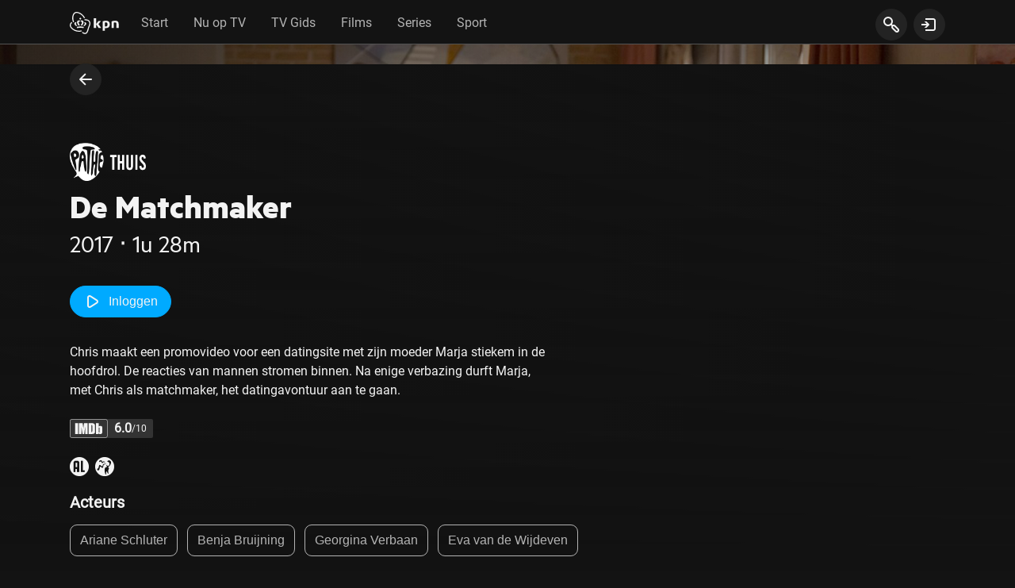

--- FILE ---
content_type: application/javascript; charset=UTF-8
request_url: https://tv.kpn.com/app.js
body_size: 132875
content:
(()=>{var Wy=Object.create;var wi=Object.defineProperty,Jy=Object.defineProperties,qy=Object.getOwnPropertyDescriptor,Xy=Object.getOwnPropertyDescriptors,zy=Object.getOwnPropertyNames,lu=Object.getOwnPropertySymbols,Yy=Object.getPrototypeOf,cu=Object.prototype.hasOwnProperty,Zy=Object.prototype.propertyIsEnumerable;var El=(e,t,r)=>t in e?wi(e,t,{enumerable:!0,configurable:!0,writable:!0,value:r}):e[t]=r,De=(e,t)=>{for(var r in t||(t={}))cu.call(t,r)&&El(e,r,t[r]);if(lu)for(var r of lu(t))Zy.call(t,r)&&El(e,r,t[r]);return e},zt=(e,t)=>Jy(e,Xy(t)),uu=e=>wi(e,"__esModule",{value:!0});var Pl=(e,t)=>()=>(e&&(t=e(e=0)),t);var Sn=(e,t)=>()=>(t||e((t={exports:{}}).exports,t),t.exports),ev=(e,t)=>{for(var r in t)wi(e,r,{get:t[r],enumerable:!0})},mu=(e,t,r,n)=>{if(t&&typeof t=="object"||typeof t=="function")for(let i of zy(t))!cu.call(e,i)&&(r||i!=="default")&&wi(e,i,{get:()=>t[i],enumerable:!(n=qy(t,i))||n.enumerable});return e},je=(e,t)=>mu(uu(wi(e!=null?Wy(Yy(e)):{},"default",!t&&e&&e.__esModule?{get:()=>e.default,enumerable:!0}:{value:e,enumerable:!0})),e),pu=(e=>(t,r)=>e&&e.get(t)||(r=mu(uu({}),t,1),e&&e.set(t,r),r))(typeof WeakMap!="undefined"?new WeakMap:0);var Bt=(e,t,r)=>(El(e,typeof t!="symbol"?t+"":t,r),r);function In(e,t){for(var r in t)e[r]=t[r];return e}function vu(e){var t=e.parentNode;t&&t.removeChild(e)}function kt(e,t,r){var n,i,a,l={};for(a in t)a=="key"?n=t[a]:a=="ref"?i=t[a]:l[a]=t[a];if(arguments.length>2&&(l.children=arguments.length>3?Di.call(arguments,2):r),typeof e=="function"&&e.defaultProps!=null)for(a in e.defaultProps)l[a]===void 0&&(l[a]=e.defaultProps[a]);return Ni(e,l,n,i,null)}function Ni(e,t,r,n,i){var a={type:e,props:t,key:r,ref:n,__k:null,__:null,__b:0,__e:null,__d:void 0,__c:null,__h:null,constructor:void 0,__v:i==null?++du:i};return Fe.vnode!=null&&Fe.vnode(a),a}function Sa(){return{current:null}}function Er(e){return e.children}function or(e,t){this.props=e,this.context=t}function No(e,t){if(t==null)return e.__?No(e.__,e.__.__k.indexOf(e)+1):null;for(var r;t<e.__k.length;t++)if((r=e.__k[t])!=null&&r.__e!=null)return r.__e;return typeof e.type=="function"?No(e):null}function Cu(e){var t,r;if((e=e.__)!=null&&e.__c!=null){for(e.__e=e.__c.base=null,t=0;t<e.__k.length;t++)if((r=e.__k[t])!=null&&r.__e!=null){e.__e=e.__c.base=r.__e;break}return Cu(e)}}function Sl(e){(!e.__d&&(e.__d=!0)&&Oi.push(e)&&!Ia.__r++||gu!==Fe.debounceRendering)&&((gu=Fe.debounceRendering)||fu)(Ia)}function Ia(){for(var e;Ia.__r=Oi.length;)e=Oi.sort(function(t,r){return t.__v.__b-r.__v.__b}),Oi=[],e.some(function(t){var r,n,i,a,l,s;t.__d&&(l=(a=(r=t).__v).__e,(s=r.__P)&&(n=[],(i=In({},a)).__v=a.__v+1,Il(s,a,i,r.__n,s.ownerSVGElement!==void 0,a.__h!=null?[l]:null,n,l==null?No(a):l,a.__h),_u(n,a),a.__e!=l&&Cu(a)))})}function bu(e,t,r,n,i,a,l,s,c,u){var m,d,p,f,g,v,y,_=n&&n.__k||yu,I=_.length;for(r.__k=[],m=0;m<t.length;m++)if((f=r.__k[m]=(f=t[m])==null||typeof f=="boolean"?null:typeof f=="string"||typeof f=="number"||typeof f=="bigint"?Ni(null,f,null,null,f):Array.isArray(f)?Ni(Er,{children:f},null,null,null):f.__b>0?Ni(f.type,f.props,f.key,null,f.__v):f)!=null){if(f.__=r,f.__b=r.__b+1,(p=_[m])===null||p&&f.key==p.key&&f.type===p.type)_[m]=void 0;else for(d=0;d<I;d++){if((p=_[d])&&f.key==p.key&&f.type===p.type){_[d]=void 0;break}p=null}Il(e,f,p=p||Pa,i,a,l,s,c,u),g=f.__e,(d=f.ref)&&p.ref!=d&&(y||(y=[]),p.ref&&y.push(p.ref,null,f),y.push(d,f.__c||g,f)),g!=null?(v==null&&(v=g),typeof f.type=="function"&&f.__k!=null&&f.__k===p.__k?f.__d=c=Tu(f,c,e):c=Eu(e,f,p,_,g,c),u||r.type!=="option"?typeof r.type=="function"&&(r.__d=c):e.value=""):c&&p.__e==c&&c.parentNode!=e&&(c=No(p))}for(r.__e=v,m=I;m--;)_[m]!=null&&(typeof r.type=="function"&&_[m].__e!=null&&_[m].__e==r.__d&&(r.__d=No(n,m+1)),ku(_[m],_[m]));if(y)for(m=0;m<y.length;m++)Lu(y[m],y[++m],y[++m])}function Tu(e,t,r){var n,i;for(n=0;n<e.__k.length;n++)(i=e.__k[n])&&(i.__=e,t=typeof i.type=="function"?Tu(i,t,r):Eu(r,i,i,e.__k,i.__e,t));return t}function Zr(e,t){return t=t||[],e==null||typeof e=="boolean"||(Array.isArray(e)?e.some(function(r){Zr(r,t)}):t.push(e)),t}function Eu(e,t,r,n,i,a){var l,s,c;if(t.__d!==void 0)l=t.__d,t.__d=void 0;else if(r==null||i!=a||i.parentNode==null)e:if(a==null||a.parentNode!==e)e.appendChild(i),l=null;else{for(s=a,c=0;(s=s.nextSibling)&&c<n.length;c+=2)if(s==i)break e;e.insertBefore(i,a),l=a}return l!==void 0?l:i.nextSibling}function nv(e,t,r,n,i){var a;for(a in r)a==="children"||a==="key"||a in t||_a(e,a,null,r[a],n);for(a in t)i&&typeof t[a]!="function"||a==="children"||a==="key"||a==="value"||a==="checked"||r[a]===t[a]||_a(e,a,t[a],r[a],n)}function Pu(e,t,r){t[0]==="-"?e.setProperty(t,r):e[t]=r==null?"":typeof r!="number"||rv.test(t)?r:r+"px"}function _a(e,t,r,n,i){var a;e:if(t==="style")if(typeof r=="string")e.style.cssText=r;else{if(typeof n=="string"&&(e.style.cssText=n=""),n)for(t in n)r&&t in r||Pu(e.style,t,"");if(r)for(t in r)n&&r[t]===n[t]||Pu(e.style,t,r[t])}else if(t[0]==="o"&&t[1]==="n")a=t!==(t=t.replace(/Capture$/,"")),t=t.toLowerCase()in e?t.toLowerCase().slice(2):t.slice(2),e.l||(e.l={}),e.l[t+a]=r,r?n||e.addEventListener(t,a?Iu:Su,a):e.removeEventListener(t,a?Iu:Su,a);else if(t!=="dangerouslySetInnerHTML"){if(i)t=t.replace(/xlink[H:h]/,"h").replace(/sName$/,"s");else if(t!=="href"&&t!=="list"&&t!=="form"&&t!=="tabIndex"&&t!=="download"&&t in e)try{e[t]=r==null?"":r;break e}catch(l){}typeof r=="function"||(r!=null&&(r!==!1||t[0]==="a"&&t[1]==="r")?e.setAttribute(t,r):e.removeAttribute(t))}}function Su(e){this.l[e.type+!1](Fe.event?Fe.event(e):e)}function Iu(e){this.l[e.type+!0](Fe.event?Fe.event(e):e)}function Il(e,t,r,n,i,a,l,s,c){var u,m,d,p,f,g,v,y,_,I,b,E=t.type;if(t.constructor!==void 0)return null;r.__h!=null&&(c=r.__h,s=t.__e=r.__e,t.__h=null,a=[s]),(u=Fe.__b)&&u(t);try{e:if(typeof E=="function"){if(y=t.props,_=(u=E.contextType)&&n[u.__c],I=u?_?_.props.value:u.__:n,r.__c?v=(m=t.__c=r.__c).__=m.__E:("prototype"in E&&E.prototype.render?t.__c=m=new E(y,I):(t.__c=m=new or(y,I),m.constructor=E,m.render=iv),_&&_.sub(m),m.props=y,m.state||(m.state={}),m.context=I,m.__n=n,d=m.__d=!0,m.__h=[]),m.__s==null&&(m.__s=m.state),E.getDerivedStateFromProps!=null&&(m.__s==m.state&&(m.__s=In({},m.__s)),In(m.__s,E.getDerivedStateFromProps(y,m.__s))),p=m.props,f=m.state,d)E.getDerivedStateFromProps==null&&m.componentWillMount!=null&&m.componentWillMount(),m.componentDidMount!=null&&m.__h.push(m.componentDidMount);else{if(E.getDerivedStateFromProps==null&&y!==p&&m.componentWillReceiveProps!=null&&m.componentWillReceiveProps(y,I),!m.__e&&m.shouldComponentUpdate!=null&&m.shouldComponentUpdate(y,m.__s,I)===!1||t.__v===r.__v){m.props=y,m.state=m.__s,t.__v!==r.__v&&(m.__d=!1),m.__v=t,t.__e=r.__e,t.__k=r.__k,t.__k.forEach(function(h){h&&(h.__=t)}),m.__h.length&&l.push(m);break e}m.componentWillUpdate!=null&&m.componentWillUpdate(y,m.__s,I),m.componentDidUpdate!=null&&m.__h.push(function(){m.componentDidUpdate(p,f,g)})}m.context=I,m.props=y,m.state=m.__s,(u=Fe.__r)&&u(t),m.__d=!1,m.__v=t,m.__P=e,u=m.render(m.props,m.state,m.context),m.state=m.__s,m.getChildContext!=null&&(n=In(In({},n),m.getChildContext())),d||m.getSnapshotBeforeUpdate==null||(g=m.getSnapshotBeforeUpdate(p,f)),b=u!=null&&u.type===Er&&u.key==null?u.props.children:u,bu(e,Array.isArray(b)?b:[b],t,r,n,i,a,l,s,c),m.base=t.__e,t.__h=null,m.__h.length&&l.push(m),v&&(m.__E=m.__=null),m.__e=!1}else a==null&&t.__v===r.__v?(t.__k=r.__k,t.__e=r.__e):t.__e=ov(r.__e,t,r,n,i,a,l,c);(u=Fe.diffed)&&u(t)}catch(h){t.__v=null,(c||a!=null)&&(t.__e=s,t.__h=!!c,a[a.indexOf(s)]=null),Fe.__e(h,t,r)}}function _u(e,t){Fe.__c&&Fe.__c(t,e),e.some(function(r){try{e=r.__h,r.__h=[],e.some(function(n){n.call(r)})}catch(n){Fe.__e(n,r.__v)}})}function ov(e,t,r,n,i,a,l,s){var c,u,m,d=r.props,p=t.props,f=t.type,g=0;if(f==="svg"&&(i=!0),a!=null){for(;g<a.length;g++)if((c=a[g])&&(c===e||(f?c.localName==f:c.nodeType==3))){e=c,a[g]=null;break}}if(e==null){if(f===null)return document.createTextNode(p);e=i?document.createElementNS("http://www.w3.org/2000/svg",f):document.createElement(f,p.is&&p),a=null,s=!1}if(f===null)d===p||s&&e.data===p||(e.data=p);else{if(a=a&&Di.call(e.childNodes),u=(d=r.props||Pa).dangerouslySetInnerHTML,m=p.dangerouslySetInnerHTML,!s){if(a!=null)for(d={},g=0;g<e.attributes.length;g++)d[e.attributes[g].name]=e.attributes[g].value;(m||u)&&(m&&(u&&m.__html==u.__html||m.__html===e.innerHTML)||(e.innerHTML=m&&m.__html||""))}if(nv(e,p,d,i,s),m)t.__k=[];else if(g=t.props.children,bu(e,Array.isArray(g)?g:[g],t,r,n,i&&f!=="foreignObject",a,l,a?a[0]:r.__k&&No(r,0),s),a!=null)for(g=a.length;g--;)a[g]!=null&&vu(a[g]);s||("value"in p&&(g=p.value)!==void 0&&(g!==e.value||f==="progress"&&!g)&&_a(e,"value",g,d.value,!1),"checked"in p&&(g=p.checked)!==void 0&&g!==e.checked&&_a(e,"checked",g,d.checked,!1))}return e}function Lu(e,t,r){try{typeof e=="function"?e(t):e.current=t}catch(n){Fe.__e(n,r)}}function ku(e,t,r){var n,i;if(Fe.unmount&&Fe.unmount(e),(n=e.ref)&&(n.current&&n.current!==e.__e||Lu(n,null,t)),(n=e.__c)!=null){if(n.componentWillUnmount)try{n.componentWillUnmount()}catch(a){Fe.__e(a,t)}n.base=n.__P=null}if(n=e.__k)for(i=0;i<n.length;i++)n[i]&&ku(n[i],t,typeof e.type!="function");r||e.__e==null||vu(e.__e),e.__e=e.__d=void 0}function iv(e,t,r){return this.constructor(e,r)}function Ao(e,t,r){var n,i,a;Fe.__&&Fe.__(e,t),i=(n=typeof r=="function")?null:r&&r.__k||t.__k,a=[],Il(t,e=(!n&&r||t).__k=kt(Er,null,[e]),i||Pa,Pa,t.ownerSVGElement!==void 0,!n&&r?[r]:i?null:t.firstChild?Di.call(t.childNodes):null,a,!n&&r?r:i?i.__e:t.firstChild,n),_u(a,e)}function _l(e,t){Ao(e,t,_l)}function xu(e,t,r){var n,i,a,l=In({},e.props);for(a in t)a=="key"?n=t[a]:a=="ref"?i=t[a]:l[a]=t[a];return arguments.length>2&&(l.children=arguments.length>3?Di.call(arguments,2):r),Ni(e.type,l,n||e.key,i||e.ref,null)}function en(e,t){var r={__c:t="__cC"+hu++,__:e,Consumer:function(n,i){return n.children(i)},Provider:function(n){var i,a;return this.getChildContext||(i=[],(a={})[t]=this,this.getChildContext=function(){return a},this.shouldComponentUpdate=function(l){this.props.value!==l.value&&i.some(Sl)},this.sub=function(l){i.push(l);var s=l.componentWillUnmount;l.componentWillUnmount=function(){i.splice(i.indexOf(l),1),s&&s.call(l)}}),n.children}};return r.Provider.__=r.Consumer.contextType=r}var Di,Fe,du,tv,Oi,fu,gu,hu,Pa,yu,rv,La=Pl(()=>{Pa={},yu=[],rv=/acit|ex(?:s|g|n|p|$)|rph|grid|ows|mnc|ntw|ine[ch]|zoo|^ord|itera/i;Di=yu.slice,Fe={__e:function(e,t){for(var r,n,i;t=t.__;)if((r=t.__c)&&!r.__)try{if((n=r.constructor)&&n.getDerivedStateFromError!=null&&(r.setState(n.getDerivedStateFromError(e)),i=r.__d),r.componentDidCatch!=null&&(r.componentDidCatch(e),i=r.__d),i)return r.__E=r}catch(a){e=a}throw e}},du=0,tv=function(e){return e!=null&&e.constructor===void 0},or.prototype.setState=function(e,t){var r;r=this.__s!=null&&this.__s!==this.state?this.__s:this.__s=In({},this.state),typeof e=="function"&&(e=e(In({},r),this.props)),e&&In(r,e),e!=null&&this.__v&&(t&&this.__h.push(t),Sl(this))},or.prototype.forceUpdate=function(e){this.__v&&(this.__e=!0,e&&this.__h.push(e),Sl(this))},or.prototype.render=Er,Oi=[],fu=typeof Promise=="function"?Promise.prototype.then.bind(Promise.resolve()):setTimeout,Ia.__r=0,hu=0});function Fo(e,t){Fe.__h&&Fe.__h(jt,e,Ro||t),Ro=0;var r=jt.__H||(jt.__H={__:[],__h:[]});return e>=r.__.length&&r.__.push({}),r.__[e]}function w(e){return Ro=1,Mo(Mu,e)}function Mo(e,t,r){var n=Fo(fo++,2);return n.t=e,n.__c||(n.__=[r?r(t):Mu(void 0,t),function(i){var a=n.t(n.__[0],i);n.__[0]!==a&&(n.__=[a,n.__[1]],n.__c.setState({}))}],n.__c=jt),n.__}function J(e,t){var r=Fo(fo++,3);!Fe.__s&&Dl(r.__H,t)&&(r.__=e,r.__H=t,jt.__H.__h.push(r))}function Ke(e,t){var r=Fo(fo++,4);!Fe.__s&&Dl(r.__H,t)&&(r.__=e,r.__H=t,jt.__h.push(r))}function xe(e){return Ro=5,Pr(function(){return{current:e}},[])}function kl(e,t,r){Ro=6,Ke(function(){typeof e=="function"?e(t()):e&&(e.current=t())},r==null?r:r.concat(e))}function Pr(e,t){var r=Fo(fo++,7);return Dl(r.__H,t)&&(r.__=e(),r.__H=t,r.__h=e),r.__}function _n(e,t){return Ro=8,Pr(function(){return e},t)}function it(e){var t=jt.context[e.__c],r=Fo(fo++,9);return r.c=e,t?(r.__==null&&(r.__=!0,t.sub(jt)),t.props.value):e.__}function xl(e,t){Fe.useDebugValue&&Fe.useDebugValue(t?t(e):e)}function av(e){var t=Fo(fo++,10),r=w();return t.__=e,jt.componentDidCatch||(jt.componentDidCatch=function(n){t.__&&t.__(n),r[1](n)}),[r[0],function(){r[1](void 0)}]}function sv(){Ll.forEach(function(e){if(e.__P)try{e.__H.__h.forEach(ka),e.__H.__h.forEach(wl),e.__H.__h=[]}catch(t){e.__H.__h=[],Fe.__e(t,e.__v)}}),Ll=[]}function ka(e){var t=jt;typeof e.__c=="function"&&e.__c(),jt=t}function wl(e){var t=jt;e.__c=e.__(),jt=t}function Dl(e,t){return!e||e.length!==t.length||t.some(function(r,n){return r!==e[n]})}function Mu(e,t){return typeof t=="function"?t(e):t}var fo,jt,wu,Ro,Ll,Du,Ou,Nu,Au,Ru,Fu,Ol=Pl(()=>{La();Ro=0,Ll=[],Du=Fe.__b,Ou=Fe.__r,Nu=Fe.diffed,Au=Fe.__c,Ru=Fe.unmount;Fe.__b=function(e){jt=null,Du&&Du(e)},Fe.__r=function(e){Ou&&Ou(e),fo=0;var t=(jt=e.__c).__H;t&&(t.__h.forEach(ka),t.__h.forEach(wl),t.__h=[])},Fe.diffed=function(e){Nu&&Nu(e);var t=e.__c;t&&t.__H&&t.__H.__h.length&&(Ll.push(t)!==1&&wu===Fe.requestAnimationFrame||((wu=Fe.requestAnimationFrame)||function(r){var n,i=function(){clearTimeout(a),Fu&&cancelAnimationFrame(n),setTimeout(r)},a=setTimeout(i,100);Fu&&(n=requestAnimationFrame(i))})(sv)),jt=void 0},Fe.__c=function(e,t){t.some(function(r){try{r.__h.forEach(ka),r.__h=r.__h.filter(function(n){return!n.__||wl(n)})}catch(n){t.some(function(i){i.__h&&(i.__h=[])}),t=[],Fe.__e(n,r.__v)}}),Au&&Au(e,t)},Fe.unmount=function(e){Ru&&Ru(e);var t=e.__c;if(t&&t.__H)try{t.__H.__.forEach(ka)}catch(r){Fe.__e(r,t.__v)}};Fu=typeof requestAnimationFrame=="function"});var Rl={};ev(Rl,{Children:()=>Al,Component:()=>or,Fragment:()=>Er,PureComponent:()=>xa,StrictMode:()=>vv,Suspense:()=>Ri,SuspenseList:()=>Uo,__SECRET_INTERNALS_DO_NOT_USE_OR_YOU_WILL_BE_FIRED:()=>em,cloneElement:()=>rm,createContext:()=>en,createElement:()=>kt,createFactory:()=>tm,createPortal:()=>ju,createRef:()=>Sa,default:()=>o,findDOMNode:()=>om,flushSync:()=>am,forwardRef:()=>Ai,hydrate:()=>Ju,isValidElement:()=>Da,lazy:()=>Hu,memo:()=>wa,render:()=>Wu,unmountComponentAtNode:()=>nm,unstable_batchedUpdates:()=>im,useCallback:()=>_n,useContext:()=>it,useDebugValue:()=>xl,useEffect:()=>J,useErrorBoundary:()=>av,useImperativeHandle:()=>kl,useLayoutEffect:()=>Ke,useMemo:()=>Pr,useReducer:()=>Mo,useRef:()=>xe,useState:()=>w,version:()=>yv});function Uu(e,t){for(var r in t)e[r]=t[r];return e}function Nl(e,t){for(var r in e)if(r!=="__source"&&!(r in t))return!0;for(var n in t)if(n!=="__source"&&e[n]!==t[n])return!0;return!1}function xa(e){this.props=e}function wa(e,t){function r(i){var a=this.props.ref,l=a==i.ref;return!l&&a&&(a.call?a(null):a.current=null),t?!t(this.props,i)||!l:Nl(this.props,i)}function n(i){return this.shouldComponentUpdate=r,kt(e,i)}return n.displayName="Memo("+(e.displayName||e.name)+")",n.prototype.isReactComponent=!0,n.__f=!0,n}function Ai(e){function t(r,n){var i=Uu({},r);return delete i.ref,e(i,(n=r.ref||n)&&(typeof n!="object"||"current"in n)?n:null)}return t.$$typeof=lv,t.render=t,t.prototype.isReactComponent=t.__f=!0,t.displayName="ForwardRef("+(e.displayName||e.name)+")",t}function Ri(){this.__u=0,this.t=null,this.__b=null}function Gu(e){var t=e.__.__c;return t&&t.__e&&t.__e(e)}function Hu(e){var t,r,n;function i(a){if(t||(t=e()).then(function(l){r=l.default||l},function(l){n=l}),n)throw n;if(!r)throw t;return kt(r,a)}return i.displayName="Lazy",i.__f=!0,i}function Uo(){this.u=null,this.o=null}function uv(e){return this.getChildContext=function(){return e.context},e.children}function mv(e){var t=this,r=e.i;t.componentWillUnmount=function(){Ao(null,t.l),t.l=null,t.i=null},t.i&&t.i!==r&&t.componentWillUnmount(),e.__v?(t.l||(t.i=r,t.l={nodeType:1,parentNode:r,childNodes:[],appendChild:function(n){this.childNodes.push(n),t.i.appendChild(n)},insertBefore:function(n,i){this.childNodes.push(n),t.i.appendChild(n)},removeChild:function(n){this.childNodes.splice(this.childNodes.indexOf(n)>>>1,1),t.i.removeChild(n)}}),Ao(kt(uv,{context:t.context},e.__v),t.l)):t.l&&t.componentWillUnmount()}function ju(e,t){return kt(mv,{__v:e,i:t})}function Wu(e,t,r){return t.__k==null&&(t.textContent=""),Ao(e,t),typeof r=="function"&&r(),e?e.__c:null}function Ju(e,t,r){return _l(e,t),typeof r=="function"&&r(),e?e.__c:null}function fv(){}function gv(){return this.cancelBubble}function hv(){return this.defaultPrevented}function tm(e){return kt.bind(null,e)}function Da(e){return!!e&&e.$$typeof===Qu}function rm(e){return Da(e)?xu.apply(null,arguments):e}function nm(e){return!!e.__k&&(Ao(null,e),!0)}function om(e){return e&&(e.base||e.nodeType===1&&e)||null}var Bu,lv,Vu,Al,cv,$u,Ku,Qu,pv,dv,qu,Xu,zu,Yu,Zu,em,yv,im,am,vv,o,F=Pl(()=>{Ol();Ol();La();La();(xa.prototype=new or).isPureReactComponent=!0,xa.prototype.shouldComponentUpdate=function(e,t){return Nl(this.props,e)||Nl(this.state,t)};Bu=Fe.__b;Fe.__b=function(e){e.type&&e.type.__f&&e.ref&&(e.props.ref=e.ref,e.ref=null),Bu&&Bu(e)};lv=typeof Symbol!="undefined"&&Symbol.for&&Symbol.for("react.forward_ref")||3911;Vu=function(e,t){return e==null?null:Zr(Zr(e).map(t))},Al={map:Vu,forEach:Vu,count:function(e){return e?Zr(e).length:0},only:function(e){var t=Zr(e);if(t.length!==1)throw"Children.only";return t[0]},toArray:Zr},cv=Fe.__e;Fe.__e=function(e,t,r){if(e.then){for(var n,i=t;i=i.__;)if((n=i.__c)&&n.__c)return t.__e==null&&(t.__e=r.__e,t.__k=r.__k),n.__c(e,t)}cv(e,t,r)};$u=Fe.unmount;Fe.unmount=function(e){var t=e.__c;t&&t.__R&&t.__R(),t&&e.__h===!0&&(e.type=null),$u&&$u(e)},(Ri.prototype=new or).__c=function(e,t){var r=t.__c,n=this;n.t==null&&(n.t=[]),n.t.push(r);var i=Gu(n.__v),a=!1,l=function(){a||(a=!0,r.__R=null,i?i(s):s())};r.__R=l;var s=function(){if(!--n.__u){if(n.state.__e){var u=n.state.__e;n.__v.__k[0]=function d(p,f,g){return p&&(p.__v=null,p.__k=p.__k&&p.__k.map(function(v){return d(v,f,g)}),p.__c&&p.__c.__P===f&&(p.__e&&g.insertBefore(p.__e,p.__d),p.__c.__e=!0,p.__c.__P=g)),p}(u,u.__c.__P,u.__c.__O)}var m;for(n.setState({__e:n.__b=null});m=n.t.pop();)m.forceUpdate()}},c=t.__h===!0;n.__u++||c||n.setState({__e:n.__b=n.__v.__k[0]}),e.then(l,l)},Ri.prototype.componentWillUnmount=function(){this.t=[]},Ri.prototype.render=function(e,t){if(this.__b){if(this.__v.__k){var r=document.createElement("div"),n=this.__v.__k[0].__c;this.__v.__k[0]=function a(l,s,c){return l&&(l.__c&&l.__c.__H&&(l.__c.__H.__.forEach(function(u){typeof u.__c=="function"&&u.__c()}),l.__c.__H=null),(l=Uu({},l)).__c!=null&&(l.__c.__P===c&&(l.__c.__P=s),l.__c=null),l.__k=l.__k&&l.__k.map(function(u){return a(u,s,c)})),l}(this.__b,r,n.__O=n.__P)}this.__b=null}var i=t.__e&&kt(Er,null,e.fallback);return i&&(i.__h=null),[kt(Er,null,t.__e?null:e.children),i]};Ku=function(e,t,r){if(++r[1]===r[0]&&e.o.delete(t),e.props.revealOrder&&(e.props.revealOrder[0]!=="t"||!e.o.size))for(r=e.u;r;){for(;r.length>3;)r.pop()();if(r[1]<r[0])break;e.u=r=r[2]}};(Uo.prototype=new or).__e=function(e){var t=this,r=Gu(t.__v),n=t.o.get(e);return n[0]++,function(i){var a=function(){t.props.revealOrder?(n.push(i),Ku(t,e,n)):i()};r?r(a):a()}},Uo.prototype.render=function(e){this.u=null,this.o=new Map;var t=Zr(e.children);e.revealOrder&&e.revealOrder[0]==="b"&&t.reverse();for(var r=t.length;r--;)this.o.set(t[r],this.u=[1,0,this.u]);return e.children},Uo.prototype.componentDidUpdate=Uo.prototype.componentDidMount=function(){var e=this;this.o.forEach(function(t,r){Ku(e,r,t)})};Qu=typeof Symbol!="undefined"&&Symbol.for&&Symbol.for("react.element")||60103,pv=/^(?:accent|alignment|arabic|baseline|cap|clip(?!PathU)|color|fill|flood|font|glyph(?!R)|horiz|marker(?!H|W|U)|overline|paint|stop|strikethrough|stroke|text(?!L)|underline|unicode|units|v|vector|vert|word|writing|x(?!C))[A-Z]/,dv=function(e){return(typeof Symbol!="undefined"&&typeof Symbol()=="symbol"?/fil|che|rad/i:/fil|che|ra/i).test(e)};or.prototype.isReactComponent={},["componentWillMount","componentWillReceiveProps","componentWillUpdate"].forEach(function(e){Object.defineProperty(or.prototype,e,{configurable:!0,get:function(){return this["UNSAFE_"+e]},set:function(t){Object.defineProperty(this,e,{configurable:!0,writable:!0,value:t})}})});qu=Fe.event;Fe.event=function(e){return qu&&(e=qu(e)),e.persist=fv,e.isPropagationStopped=gv,e.isDefaultPrevented=hv,e.nativeEvent=e};zu={configurable:!0,get:function(){return this.class}},Yu=Fe.vnode;Fe.vnode=function(e){var t=e.type,r=e.props,n=r;if(typeof t=="string"){for(var i in n={},r){var a=r[i];i==="value"&&"defaultValue"in r&&a==null||(i==="defaultValue"&&"value"in r&&r.value==null?i="value":i==="download"&&a===!0?a="":/ondoubleclick/i.test(i)?i="ondblclick":/^onchange(textarea|input)/i.test(i+t)&&!dv(r.type)?i="oninput":/^on(Ani|Tra|Tou|BeforeInp)/.test(i)?i=i.toLowerCase():pv.test(i)?i=i.replace(/[A-Z0-9]/,"-$&").toLowerCase():a===null&&(a=void 0),n[i]=a)}t=="select"&&n.multiple&&Array.isArray(n.value)&&(n.value=Zr(r.children).forEach(function(l){l.props.selected=n.value.indexOf(l.props.value)!=-1})),t=="select"&&n.defaultValue!=null&&(n.value=Zr(r.children).forEach(function(l){l.props.selected=n.multiple?n.defaultValue.indexOf(l.props.value)!=-1:n.defaultValue==l.props.value})),e.props=n}t&&r.class!=r.className&&(zu.enumerable="className"in r,r.className!=null&&(n.class=r.className),Object.defineProperty(n,"className",zu)),e.$$typeof=Qu,Yu&&Yu(e)};Zu=Fe.__r;Fe.__r=function(e){Zu&&Zu(e),Xu=e.__c};em={ReactCurrentDispatcher:{current:{readContext:function(e){return Xu.__n[e.__c].props.value}}}},yv="17.0.2";im=function(e,t){return e(t)},am=function(e,t){return e(t)},vv=Er,o={useState:w,useReducer:Mo,useEffect:J,useLayoutEffect:Ke,useRef:xe,useImperativeHandle:kl,useMemo:Pr,useCallback:_n,useContext:it,useDebugValue:xl,version:"17.0.2",Children:Al,render:Wu,hydrate:Ju,unmountComponentAtNode:nm,createPortal:ju,createElement:kt,createContext:en,createFactory:tm,cloneElement:rm,createRef:Sa,Fragment:Er,isValidElement:Da,findDOMNode:om,Component:or,PureComponent:xa,memo:wa,forwardRef:Ai,flushSync:am,unstable_batchedUpdates:im,StrictMode:Er,Suspense:Ri,SuspenseList:Uo,lazy:Hu,__SECRET_INTERNALS_DO_NOT_USE_OR_YOU_WILL_BE_FIRED:em}});var Rm=Sn((Am,Wl)=>{(function(){"use strict";function e(){var t=window,r=document;if("scrollBehavior"in r.documentElement.style&&t.__forceSmoothScrollPolyfill__!==!0)return;var n=t.HTMLElement||t.Element,i=468,a={scroll:t.scroll||t.scrollTo,scrollBy:t.scrollBy,elementScroll:n.prototype.scroll||u,scrollIntoView:n.prototype.scrollIntoView},l=t.performance&&t.performance.now?t.performance.now.bind(t.performance):Date.now;function s(I){var b=["MSIE ","Trident/","Edge/"];return new RegExp(b.join("|")).test(I)}var c=s(t.navigator.userAgent)?1:0;function u(I,b){this.scrollLeft=I,this.scrollTop=b}function m(I){return .5*(1-Math.cos(Math.PI*I))}function d(I){if(I===null||typeof I!="object"||I.behavior===void 0||I.behavior==="auto"||I.behavior==="instant")return!0;if(typeof I=="object"&&I.behavior==="smooth")return!1;throw new TypeError("behavior member of ScrollOptions "+I.behavior+" is not a valid value for enumeration ScrollBehavior.")}function p(I,b){if(b==="Y")return I.clientHeight+c<I.scrollHeight;if(b==="X")return I.clientWidth+c<I.scrollWidth}function f(I,b){var E=t.getComputedStyle(I,null)["overflow"+b];return E==="auto"||E==="scroll"}function g(I){var b=p(I,"Y")&&f(I,"Y"),E=p(I,"X")&&f(I,"X");return b||E}function v(I){for(;I!==r.body&&g(I)===!1;)I=I.parentNode||I.host;return I}function y(I){var b=l(),E,h,C,P=(b-I.startTime)/i;P=P>1?1:P,E=m(P),h=I.startX+(I.x-I.startX)*E,C=I.startY+(I.y-I.startY)*E,I.method.call(I.scrollable,h,C),(h!==I.x||C!==I.y)&&t.requestAnimationFrame(y.bind(t,I))}function _(I,b,E){var h,C,P,T,k=l();I===r.body?(h=t,C=t.scrollX||t.pageXOffset,P=t.scrollY||t.pageYOffset,T=a.scroll):(h=I,C=I.scrollLeft,P=I.scrollTop,T=u),y({scrollable:h,method:T,startTime:k,startX:C,startY:P,x:b,y:E})}t.scroll=t.scrollTo=function(){if(arguments[0]!==void 0){if(d(arguments[0])===!0){a.scroll.call(t,arguments[0].left!==void 0?arguments[0].left:typeof arguments[0]!="object"?arguments[0]:t.scrollX||t.pageXOffset,arguments[0].top!==void 0?arguments[0].top:arguments[1]!==void 0?arguments[1]:t.scrollY||t.pageYOffset);return}_.call(t,r.body,arguments[0].left!==void 0?~~arguments[0].left:t.scrollX||t.pageXOffset,arguments[0].top!==void 0?~~arguments[0].top:t.scrollY||t.pageYOffset)}},t.scrollBy=function(){if(arguments[0]!==void 0){if(d(arguments[0])){a.scrollBy.call(t,arguments[0].left!==void 0?arguments[0].left:typeof arguments[0]!="object"?arguments[0]:0,arguments[0].top!==void 0?arguments[0].top:arguments[1]!==void 0?arguments[1]:0);return}_.call(t,r.body,~~arguments[0].left+(t.scrollX||t.pageXOffset),~~arguments[0].top+(t.scrollY||t.pageYOffset))}},n.prototype.scroll=n.prototype.scrollTo=function(){if(arguments[0]!==void 0){if(d(arguments[0])===!0){if(typeof arguments[0]=="number"&&arguments[1]===void 0)throw new SyntaxError("Value could not be converted");a.elementScroll.call(this,arguments[0].left!==void 0?~~arguments[0].left:typeof arguments[0]!="object"?~~arguments[0]:this.scrollLeft,arguments[0].top!==void 0?~~arguments[0].top:arguments[1]!==void 0?~~arguments[1]:this.scrollTop);return}var I=arguments[0].left,b=arguments[0].top;_.call(this,this,typeof I=="undefined"?this.scrollLeft:~~I,typeof b=="undefined"?this.scrollTop:~~b)}},n.prototype.scrollBy=function(){if(arguments[0]!==void 0){if(d(arguments[0])===!0){a.elementScroll.call(this,arguments[0].left!==void 0?~~arguments[0].left+this.scrollLeft:~~arguments[0]+this.scrollLeft,arguments[0].top!==void 0?~~arguments[0].top+this.scrollTop:~~arguments[1]+this.scrollTop);return}this.scroll({left:~~arguments[0].left+this.scrollLeft,top:~~arguments[0].top+this.scrollTop,behavior:arguments[0].behavior})}},n.prototype.scrollIntoView=function(){if(d(arguments[0])===!0){a.scrollIntoView.call(this,arguments[0]===void 0?!0:arguments[0]);return}var I=v(this),b=I.getBoundingClientRect(),E=this.getBoundingClientRect();I!==r.body?(_.call(this,I,I.scrollLeft+E.left-b.left,I.scrollTop+E.top-b.top),t.getComputedStyle(I).position!=="fixed"&&t.scrollBy({left:b.left,top:b.top,behavior:"smooth"})):t.scrollBy({left:E.left,top:E.top,behavior:"smooth"})}}typeof Am=="object"&&typeof Wl!="undefined"?Wl.exports={polyfill:e}:e()})()});var Mm=Sn((c_,Fm)=>{"use strict";var Nv="SECRET_DO_NOT_PASS_THIS_OR_YOU_WILL_BE_FIRED";Fm.exports=Nv});var Bm=Sn((u_,Um)=>{"use strict";var Av=Mm();function Rv(){}Um.exports=function(){function e(n,i,a,l,s,c){if(c!==Av){var u=new Error("Calling PropTypes validators directly is not supported by the `prop-types` package. Use PropTypes.checkPropTypes() to call them. Read more at http://fb.me/use-check-prop-types");throw u.name="Invariant Violation",u}}e.isRequired=e;function t(){return e}var r={array:e,bool:e,func:e,number:e,object:e,string:e,symbol:e,any:e,arrayOf:t,element:e,instanceOf:t,node:e,objectOf:t,oneOf:t,oneOfType:t,shape:t,exact:t};return r.checkPropTypes=Rv,r.PropTypes=r,r}});var Qi=Sn((f_,Vm)=>{Vm.exports=Bm()();var m_,p_,d_});var Ba=Sn((Go,Jl)=>{(function(t,r){if(typeof Go=="object"&&typeof Jl=="object")Jl.exports=r((F(),pu(Rl)),Qi());else if(typeof define=="function"&&define.amd)define(["react","prop-types"],r);else{var n=typeof Go=="object"?r((F(),pu(Rl)),Qi()):r(t.react,t["prop-types"]);for(var i in n)(typeof Go=="object"?Go:t)[i]=n[i]}})(typeof self!="undefined"?self:Go,function(e,t){return function(r){var n={};function i(a){if(n[a])return n[a].exports;var l=n[a]={i:a,l:!1,exports:{}};return r[a].call(l.exports,l,l.exports,i),l.l=!0,l.exports}return i.m=r,i.c=n,i.d=function(a,l,s){i.o(a,l)||Object.defineProperty(a,l,{configurable:!1,enumerable:!0,get:s})},i.n=function(a){var l=a&&a.__esModule?function(){return a.default}:function(){return a};return i.d(l,"a",l),l},i.o=function(a,l){return Object.prototype.hasOwnProperty.call(a,l)},i.p="",i(i.s=2)}([function(r,n,i){"use strict";Object.defineProperty(n,"__esModule",{value:!0}),n.default=a;function a(l){console.warn("[react-ga]",l)}},function(r,n,i){"use strict";Object.defineProperty(n,"__esModule",{value:!0}),n.default=a;function a(l){return l.replace(/^\s+|\s+$/g,"")}},function(r,n,i){"use strict";Object.defineProperty(n,"__esModule",{value:!0}),n.testModeAPI=n.OutboundLink=n.plugin=void 0;var a=Object.assign||function(W){for(var $=1;$<arguments.length;$++){var me=arguments[$];for(var X in me)Object.prototype.hasOwnProperty.call(me,X)&&(W[X]=me[X])}return W},l=typeof Symbol=="function"&&typeof Symbol.iterator=="symbol"?function(W){return typeof W}:function(W){return W&&typeof Symbol=="function"&&W.constructor===Symbol&&W!==Symbol.prototype?"symbol":typeof W};n.initialize=V,n.ga=H,n.set=x,n.send=Q,n.pageview=G,n.modalview=K,n.timing=oe,n.event=ne,n.exception=_e,n.outboundLink=Oe;var s=i(3),c=P(s),u=i(6),m=P(u),d=i(1),p=P(d),f=i(7),g=P(f),v=i(0),y=P(v),_=i(8),I=P(_),b=i(9),E=P(b),h=i(10),C=P(h);function P(W){return W&&W.__esModule?W:{default:W}}function T(W,$){var me={};for(var X in W)$.indexOf(X)>=0||!Object.prototype.hasOwnProperty.call(W,X)||(me[X]=W[X]);return me}function k(W){if(Array.isArray(W)){for(var $=0,me=Array(W.length);$<W.length;$++)me[$]=W[$];return me}else return Array.from(W)}var N=!1,B=!0,A=!1,j=!0,Y=function(){var $;return A?E.default.ga.apply(E.default,arguments):window.ga?($=window).ga.apply($,arguments):(0,y.default)("ReactGA.initialize must be called first or GoogleAnalytics should be loaded manually")};function O(W){return(0,c.default)(W,B)}function S(W){for(var $=arguments.length,me=Array($>1?$-1:0),X=1;X<$;X++)me[X-1]=arguments[X];var ee=me[0];if(typeof Y=="function"){if(typeof ee!="string"){(0,y.default)("ga command must be a string");return}(j||!Array.isArray(W))&&Y.apply(void 0,me),Array.isArray(W)&&W.forEach(function(Ce){Y.apply(void 0,k([Ce+"."+ee].concat(me.slice(1))))})}}function R(W,$){if(!W){(0,y.default)("gaTrackingID is required in initialize()");return}$&&($.debug&&$.debug===!0&&(N=!0),$.titleCase===!1&&(B=!1)),$&&$.gaOptions?Y("create",W,$.gaOptions):Y("create",W,"auto")}function V(W,$){if($&&$.testMode===!0)A=!0;else{if(typeof window=="undefined")return!1;(0,g.default)($)}return j=$&&typeof $.alwaysSendToDefaultTracker=="boolean"?$.alwaysSendToDefaultTracker:!0,Array.isArray(W)?W.forEach(function(me){if((typeof me=="undefined"?"undefined":l(me))!=="object"){(0,y.default)("All configs must be an object");return}R(me.trackingId,me)}):R(W,$),!0}function H(){for(var W=arguments.length,$=Array(W),me=0;me<W;me++)$[me]=arguments[me];return $.length>0&&(Y.apply(void 0,$),N&&((0,I.default)("called ga('arguments');"),(0,I.default)("with arguments: "+JSON.stringify($)))),window.ga}function x(W,$){if(!W){(0,y.default)("`fieldsObject` is required in .set()");return}if((typeof W=="undefined"?"undefined":l(W))!=="object"){(0,y.default)("Expected `fieldsObject` arg to be an Object");return}Object.keys(W).length===0&&(0,y.default)("empty `fieldsObject` given to .set()"),S($,"set",W),N&&((0,I.default)("called ga('set', fieldsObject);"),(0,I.default)("with fieldsObject: "+JSON.stringify(W)))}function Q(W,$){S($,"send",W),N&&((0,I.default)("called ga('send', fieldObject);"),(0,I.default)("with fieldObject: "+JSON.stringify(W)),(0,I.default)("with trackers: "+JSON.stringify($)))}function G(W,$,me){if(!W){(0,y.default)("path is required in .pageview()");return}var X=(0,p.default)(W);if(X===""){(0,y.default)("path cannot be an empty string in .pageview()");return}var ee={};if(me&&(ee.title=me),typeof H=="function"&&(S($,"send",a({hitType:"pageview",page:X},ee)),N)){(0,I.default)("called ga('send', 'pageview', path);");var Ce="";me&&(Ce=" and title: "+me),(0,I.default)("with path: "+X+Ce)}}function K(W,$){if(!W){(0,y.default)("modalName is required in .modalview(modalName)");return}var me=(0,m.default)((0,p.default)(W));if(me===""){(0,y.default)("modalName cannot be an empty string or a single / in .modalview()");return}if(typeof H=="function"){var X="/modal/"+me;S($,"send","pageview",X),N&&((0,I.default)("called ga('send', 'pageview', path);"),(0,I.default)("with path: "+X))}}function oe(){var W=arguments.length>0&&arguments[0]!==void 0?arguments[0]:{},$=W.category,me=W.variable,X=W.value,ee=W.label,Ce=arguments[1];if(typeof H=="function"){if(!$||!me||!X||typeof X!="number"){(0,y.default)("args.category, args.variable AND args.value are required in timing() AND args.value has to be a number");return}var re={hitType:"timing",timingCategory:O($),timingVar:O(me),timingValue:X};ee&&(re.timingLabel=O(ee)),Q(re,Ce)}}function ne(){var W=arguments.length>0&&arguments[0]!==void 0?arguments[0]:{},$=arguments[1],me=W.category,X=W.action,ee=W.label,Ce=W.value,re=W.nonInteraction,q=W.transport,Z=T(W,["category","action","label","value","nonInteraction","transport"]);if(typeof H=="function"){if(!me||!X){(0,y.default)("args.category AND args.action are required in event()");return}var Te={hitType:"event",eventCategory:O(me),eventAction:O(X)};ee&&(Te.eventLabel=O(ee)),typeof Ce!="undefined"&&(typeof Ce!="number"?(0,y.default)("Expected `args.value` arg to be a Number."):Te.eventValue=Ce),typeof re!="undefined"&&(typeof re!="boolean"?(0,y.default)("`args.nonInteraction` must be a boolean."):Te.nonInteraction=re),typeof q!="undefined"&&(typeof q!="string"?(0,y.default)("`args.transport` must be a string."):(["beacon","xhr","image"].indexOf(q)===-1&&(0,y.default)("`args.transport` must be either one of these values: `beacon`, `xhr` or `image`"),Te.transport=q)),Object.keys(Z).filter(function(he){return he.substr(0,"dimension".length)==="dimension"}).forEach(function(he){Te[he]=Z[he]}),Object.keys(Z).filter(function(he){return he.substr(0,"metric".length)==="metric"}).forEach(function(he){Te[he]=Z[he]}),Q(Te,$)}}function _e(W,$){var me=W.description,X=W.fatal;if(typeof H=="function"){var ee={hitType:"exception"};me&&(ee.exDescription=O(me)),typeof X!="undefined"&&(typeof X!="boolean"?(0,y.default)("`args.fatal` must be a boolean."):ee.exFatal=X),Q(ee,$)}}var M=n.plugin={require:function($,me){if(typeof H=="function"){if(!$){(0,y.default)("`name` is required in .require()");return}var X=(0,p.default)($);if(X===""){(0,y.default)("`name` cannot be an empty string in .require()");return}if(me){if((typeof me=="undefined"?"undefined":l(me))!=="object"){(0,y.default)("Expected `options` arg to be an Object");return}Object.keys(me).length===0&&(0,y.default)("Empty `options` given to .require()"),H("require",X,me),N&&(0,I.default)("called ga('require', '"+X+"', "+JSON.stringify(me))}else H("require",X),N&&(0,I.default)("called ga('require', '"+X+"');")}},execute:function($,me){var X=void 0,ee=void 0;if((arguments.length<=2?0:arguments.length-2)===1?X=arguments.length<=2?void 0:arguments[2]:(ee=arguments.length<=2?void 0:arguments[2],X=arguments.length<=3?void 0:arguments[3]),typeof H=="function")if(typeof $!="string")(0,y.default)("Expected `pluginName` arg to be a String.");else if(typeof me!="string")(0,y.default)("Expected `action` arg to be a String.");else{var Ce=$+":"+me;X=X||null,ee&&X?(H(Ce,ee,X),N&&((0,I.default)("called ga('"+Ce+"');"),(0,I.default)('actionType: "'+ee+'" with payload: '+JSON.stringify(X)))):X?(H(Ce,X),N&&((0,I.default)("called ga('"+Ce+"');"),(0,I.default)("with payload: "+JSON.stringify(X)))):(H(Ce),N&&(0,I.default)("called ga('"+Ce+"');"))}}};function Oe(W,$,me){if(typeof $!="function"){(0,y.default)("hitCallback function is required");return}if(typeof H=="function"){if(!W||!W.label){(0,y.default)("args.label is required in outboundLink()");return}var X={hitType:"event",eventCategory:"Outbound",eventAction:"Click",eventLabel:O(W.label)},ee=!1,Ce=function(){ee=!0,$()},re=setTimeout(Ce,250),q=function(){clearTimeout(re),ee||$()};X.hitCallback=q,Q(X,me)}else setTimeout($,0)}C.default.origTrackLink=C.default.trackLink,C.default.trackLink=Oe;var Ie=n.OutboundLink=C.default,be=n.testModeAPI=E.default;n.default={initialize:V,ga:H,set:x,send:Q,pageview:G,modalview:K,timing:oe,event:ne,exception:_e,plugin:M,outboundLink:Oe,OutboundLink:Ie,testModeAPI:E.default}},function(r,n,i){"use strict";Object.defineProperty(n,"__esModule",{value:!0}),n.default=f;var a=i(4),l=d(a),s=i(5),c=d(s),u=i(0),m=d(u);function d(g){return g&&g.__esModule?g:{default:g}}var p="REDACTED (Potential Email Address)";function f(g,v){return(0,l.default)(g)?((0,m.default)("This arg looks like an email address, redacting."),p):v?(0,c.default)(g):g}},function(r,n,i){"use strict";Object.defineProperty(n,"__esModule",{value:!0}),n.default=a;function a(l){return/[^@]+@[^@]+/.test(l)}},function(r,n,i){"use strict";Object.defineProperty(n,"__esModule",{value:!0}),n.default=u;var a=i(1),l=s(a);function s(m){return m&&m.__esModule?m:{default:m}}var c=/^(a|an|and|as|at|but|by|en|for|if|in|nor|of|on|or|per|the|to|vs?\.?|via)$/i;function u(m){return(0,l.default)(m).replace(/[A-Za-z0-9\u00C0-\u00FF]+[^\s-]*/g,function(d,p,f){return p>0&&p+d.length!==f.length&&d.search(c)>-1&&f.charAt(p-2)!==":"&&(f.charAt(p+d.length)!=="-"||f.charAt(p-1)==="-")&&f.charAt(p-1).search(/[^\s-]/)<0?d.toLowerCase():d.substr(1).search(/[A-Z]|\../)>-1?d:d.charAt(0).toUpperCase()+d.substr(1)})}},function(r,n,i){"use strict";Object.defineProperty(n,"__esModule",{value:!0}),n.default=a;function a(l){return l.substring(0,1)==="/"?l.substring(1):l}},function(r,n,i){"use strict";Object.defineProperty(n,"__esModule",{value:!0}),n.default=function(a){(function(l,s,c,u,m,d,p){l.GoogleAnalyticsObject=m,l[m]=l[m]||function(){(l[m].q=l[m].q||[]).push(arguments)},l[m].l=1*new Date,d=s.createElement(c),p=s.getElementsByTagName(c)[0],d.async=1,d.src=u,p.parentNode.insertBefore(d,p)})(window,document,"script",a&&a.gaAddress?a.gaAddress:"https://www.google-analytics.com/analytics.js","ga")}},function(r,n,i){"use strict";Object.defineProperty(n,"__esModule",{value:!0}),n.default=a;function a(l){console.info("[react-ga]",l)}},function(r,n,i){"use strict";Object.defineProperty(n,"__esModule",{value:!0});var a=n.gaCalls=[];n.default={calls:a,ga:function(){for(var s=arguments.length,c=Array(s),u=0;u<s;u++)c[u]=arguments[u];a.push([].concat(c))}}},function(r,n,i){"use strict";Object.defineProperty(n,"__esModule",{value:!0});var a=Object.assign||function(E){for(var h=1;h<arguments.length;h++){var C=arguments[h];for(var P in C)Object.prototype.hasOwnProperty.call(C,P)&&(E[P]=C[P])}return E},l=function(){function E(h,C){for(var P=0;P<C.length;P++){var T=C[P];T.enumerable=T.enumerable||!1,T.configurable=!0,"value"in T&&(T.writable=!0),Object.defineProperty(h,T.key,T)}}return function(h,C,P){return C&&E(h.prototype,C),P&&E(h,P),h}}(),s=i(11),c=f(s),u=i(12),m=f(u),d=i(0),p=f(d);function f(E){return E&&E.__esModule?E:{default:E}}function g(E,h){if(!(E instanceof h))throw new TypeError("Cannot call a class as a function")}function v(E,h){if(!E)throw new ReferenceError("this hasn't been initialised - super() hasn't been called");return h&&(typeof h=="object"||typeof h=="function")?h:E}function y(E,h){if(typeof h!="function"&&h!==null)throw new TypeError("Super expression must either be null or a function, not "+typeof h);E.prototype=Object.create(h&&h.prototype,{constructor:{value:E,enumerable:!1,writable:!0,configurable:!0}}),h&&(Object.setPrototypeOf?Object.setPrototypeOf(E,h):E.__proto__=h)}var _="_blank",I=1,b=function(E){y(h,E);function h(){var C,P,T,k;g(this,h);for(var N=arguments.length,B=Array(N),A=0;A<N;A++)B[A]=arguments[A];return k=(P=(T=v(this,(C=h.__proto__||Object.getPrototypeOf(h)).call.apply(C,[this].concat(B))),T),T.handleClick=function(j){var Y=T.props,O=Y.target,S=Y.eventLabel,R=Y.to,V=Y.onClick,H={label:S},x=O!==_,Q=!(j.ctrlKey||j.shiftKey||j.metaKey||j.button===I);x&&Q?(j.preventDefault(),h.trackLink(H,function(){window.location.href=R})):h.trackLink(H,function(){}),V&&V(j)},P),v(T,k)}return l(h,[{key:"render",value:function(){var P=a({},this.props,{href:this.props.to,onClick:this.handleClick});return delete P.eventLabel,c.default.createElement("a",P)}}]),h}(s.Component);b.propTypes={eventLabel:m.default.string.isRequired,target:m.default.string,to:m.default.string,onClick:m.default.func},b.defaultProps={target:null,to:null,onClick:null},b.trackLink=function(){(0,p.default)("ga tracking not enabled")},n.default=b},function(r,n){r.exports=e},function(r,n){r.exports=t}])})});var Gm=Sn((g_,$m)=>{$m.exports={ReactQueryDevtools:function(){return null},ReactQueryDevtoolsPanel:function(){return null}}});var Km=Sn((h_,ql)=>{var Hm=function(e){"use strict";var t=Object.prototype,r=t.hasOwnProperty,n,i=typeof Symbol=="function"?Symbol:{},a=i.iterator||"@@iterator",l=i.asyncIterator||"@@asyncIterator",s=i.toStringTag||"@@toStringTag";function c(S,R,V){return Object.defineProperty(S,R,{value:V,enumerable:!0,configurable:!0,writable:!0}),S[R]}try{c({},"")}catch(S){c=function(R,V,H){return R[V]=H}}function u(S,R,V,H){var x=R&&R.prototype instanceof y?R:y,Q=Object.create(x.prototype),G=new j(H||[]);return Q._invoke=k(S,V,G),Q}e.wrap=u;function m(S,R,V){try{return{type:"normal",arg:S.call(R,V)}}catch(H){return{type:"throw",arg:H}}}var d="suspendedStart",p="suspendedYield",f="executing",g="completed",v={};function y(){}function _(){}function I(){}var b={};b[a]=function(){return this};var E=Object.getPrototypeOf,h=E&&E(E(Y([])));h&&h!==t&&r.call(h,a)&&(b=h);var C=I.prototype=y.prototype=Object.create(b);_.prototype=C.constructor=I,I.constructor=_,_.displayName=c(I,s,"GeneratorFunction");function P(S){["next","throw","return"].forEach(function(R){c(S,R,function(V){return this._invoke(R,V)})})}e.isGeneratorFunction=function(S){var R=typeof S=="function"&&S.constructor;return R?R===_||(R.displayName||R.name)==="GeneratorFunction":!1},e.mark=function(S){return Object.setPrototypeOf?Object.setPrototypeOf(S,I):(S.__proto__=I,c(S,s,"GeneratorFunction")),S.prototype=Object.create(C),S},e.awrap=function(S){return{__await:S}};function T(S,R){function V(Q,G,K,oe){var ne=m(S[Q],S,G);if(ne.type==="throw")oe(ne.arg);else{var _e=ne.arg,M=_e.value;return M&&typeof M=="object"&&r.call(M,"__await")?R.resolve(M.__await).then(function(Oe){V("next",Oe,K,oe)},function(Oe){V("throw",Oe,K,oe)}):R.resolve(M).then(function(Oe){_e.value=Oe,K(_e)},function(Oe){return V("throw",Oe,K,oe)})}}var H;function x(Q,G){function K(){return new R(function(oe,ne){V(Q,G,oe,ne)})}return H=H?H.then(K,K):K()}this._invoke=x}P(T.prototype),T.prototype[l]=function(){return this},e.AsyncIterator=T,e.async=function(S,R,V,H,x){x===void 0&&(x=Promise);var Q=new T(u(S,R,V,H),x);return e.isGeneratorFunction(R)?Q:Q.next().then(function(G){return G.done?G.value:Q.next()})};function k(S,R,V){var H=d;return function(Q,G){if(H===f)throw new Error("Generator is already running");if(H===g){if(Q==="throw")throw G;return O()}for(V.method=Q,V.arg=G;;){var K=V.delegate;if(K){var oe=N(K,V);if(oe){if(oe===v)continue;return oe}}if(V.method==="next")V.sent=V._sent=V.arg;else if(V.method==="throw"){if(H===d)throw H=g,V.arg;V.dispatchException(V.arg)}else V.method==="return"&&V.abrupt("return",V.arg);H=f;var ne=m(S,R,V);if(ne.type==="normal"){if(H=V.done?g:p,ne.arg===v)continue;return{value:ne.arg,done:V.done}}else ne.type==="throw"&&(H=g,V.method="throw",V.arg=ne.arg)}}}function N(S,R){var V=S.iterator[R.method];if(V===n){if(R.delegate=null,R.method==="throw"){if(S.iterator.return&&(R.method="return",R.arg=n,N(S,R),R.method==="throw"))return v;R.method="throw",R.arg=new TypeError("The iterator does not provide a 'throw' method")}return v}var H=m(V,S.iterator,R.arg);if(H.type==="throw")return R.method="throw",R.arg=H.arg,R.delegate=null,v;var x=H.arg;if(!x)return R.method="throw",R.arg=new TypeError("iterator result is not an object"),R.delegate=null,v;if(x.done)R[S.resultName]=x.value,R.next=S.nextLoc,R.method!=="return"&&(R.method="next",R.arg=n);else return x;return R.delegate=null,v}P(C),c(C,s,"Generator"),C[a]=function(){return this},C.toString=function(){return"[object Generator]"};function B(S){var R={tryLoc:S[0]};1 in S&&(R.catchLoc=S[1]),2 in S&&(R.finallyLoc=S[2],R.afterLoc=S[3]),this.tryEntries.push(R)}function A(S){var R=S.completion||{};R.type="normal",delete R.arg,S.completion=R}function j(S){this.tryEntries=[{tryLoc:"root"}],S.forEach(B,this),this.reset(!0)}e.keys=function(S){var R=[];for(var V in S)R.push(V);return R.reverse(),function H(){for(;R.length;){var x=R.pop();if(x in S)return H.value=x,H.done=!1,H}return H.done=!0,H}};function Y(S){if(S){var R=S[a];if(R)return R.call(S);if(typeof S.next=="function")return S;if(!isNaN(S.length)){var V=-1,H=function x(){for(;++V<S.length;)if(r.call(S,V))return x.value=S[V],x.done=!1,x;return x.value=n,x.done=!0,x};return H.next=H}}return{next:O}}e.values=Y;function O(){return{value:n,done:!0}}return j.prototype={constructor:j,reset:function(S){if(this.prev=0,this.next=0,this.sent=this._sent=n,this.done=!1,this.delegate=null,this.method="next",this.arg=n,this.tryEntries.forEach(A),!S)for(var R in this)R.charAt(0)==="t"&&r.call(this,R)&&!isNaN(+R.slice(1))&&(this[R]=n)},stop:function(){this.done=!0;var S=this.tryEntries[0],R=S.completion;if(R.type==="throw")throw R.arg;return this.rval},dispatchException:function(S){if(this.done)throw S;var R=this;function V(oe,ne){return Q.type="throw",Q.arg=S,R.next=oe,ne&&(R.method="next",R.arg=n),!!ne}for(var H=this.tryEntries.length-1;H>=0;--H){var x=this.tryEntries[H],Q=x.completion;if(x.tryLoc==="root")return V("end");if(x.tryLoc<=this.prev){var G=r.call(x,"catchLoc"),K=r.call(x,"finallyLoc");if(G&&K){if(this.prev<x.catchLoc)return V(x.catchLoc,!0);if(this.prev<x.finallyLoc)return V(x.finallyLoc)}else if(G){if(this.prev<x.catchLoc)return V(x.catchLoc,!0)}else if(K){if(this.prev<x.finallyLoc)return V(x.finallyLoc)}else throw new Error("try statement without catch or finally")}}},abrupt:function(S,R){for(var V=this.tryEntries.length-1;V>=0;--V){var H=this.tryEntries[V];if(H.tryLoc<=this.prev&&r.call(H,"finallyLoc")&&this.prev<H.finallyLoc){var x=H;break}}x&&(S==="break"||S==="continue")&&x.tryLoc<=R&&R<=x.finallyLoc&&(x=null);var Q=x?x.completion:{};return Q.type=S,Q.arg=R,x?(this.method="next",this.next=x.finallyLoc,v):this.complete(Q)},complete:function(S,R){if(S.type==="throw")throw S.arg;return S.type==="break"||S.type==="continue"?this.next=S.arg:S.type==="return"?(this.rval=this.arg=S.arg,this.method="return",this.next="end"):S.type==="normal"&&R&&(this.next=R),v},finish:function(S){for(var R=this.tryEntries.length-1;R>=0;--R){var V=this.tryEntries[R];if(V.finallyLoc===S)return this.complete(V.completion,V.afterLoc),A(V),v}},catch:function(S){for(var R=this.tryEntries.length-1;R>=0;--R){var V=this.tryEntries[R];if(V.tryLoc===S){var H=V.completion;if(H.type==="throw"){var x=H.arg;A(V)}return x}}throw new Error("illegal catch attempt")},delegateYield:function(S,R,V){return this.delegate={iterator:Y(S),resultName:R,nextLoc:V},this.method==="next"&&(this.arg=n),v}},e}(typeof ql=="object"?ql.exports:{});try{regeneratorRuntime=Hm}catch(e){Function("r","regeneratorRuntime = r")(Hm)}});var st=Sn((gL,Wa)=>{(function(){"use strict";var e={}.hasOwnProperty;function t(){for(var r=[],n=0;n<arguments.length;n++){var i=arguments[n];if(!!i){var a=typeof i;if(a==="string"||a==="number")r.push(i);else if(Array.isArray(i)){if(i.length){var l=t.apply(null,i);l&&r.push(l)}}else if(a==="object")if(i.toString===Object.prototype.toString)for(var s in i)e.call(i,s)&&i[s]&&r.push(s);else r.push(i.toString())}}return r.join(" ")}typeof Wa!="undefined"&&Wa.exports?(t.default=t,Wa.exports=t):typeof define=="function"&&typeof define.amd=="object"&&define.amd?define("classnames",[],function(){return t}):window.classNames=t})()});var Es=Sn((Ts,ra)=>{(function(){"use strict";var e={function:!0,object:!0},t=e[typeof window]&&window||this,r=t,n=e[typeof Ts]&&Ts,i=e[typeof ra]&&ra&&!ra.nodeType&&ra,a=n&&i&&typeof global=="object"&&global;a&&(a.global===a||a.window===a||a.self===a)&&(t=a);var l=Math.pow(2,53)-1,s=/\bOpera/,c=this,u=Object.prototype,m=u.hasOwnProperty,d=u.toString;function p(T){return T=String(T),T.charAt(0).toUpperCase()+T.slice(1)}function f(T,k,N){var B={"10.0":"10","6.4":"10 Technical Preview","6.3":"8.1","6.2":"8","6.1":"Server 2008 R2 / 7","6.0":"Server 2008 / Vista","5.2":"Server 2003 / XP 64-bit","5.1":"XP","5.01":"2000 SP1","5.0":"2000","4.0":"NT","4.90":"ME"};return k&&N&&/^Win/i.test(T)&&!/^Windows Phone /i.test(T)&&(B=B[/[\d.]+$/.exec(T)])&&(T="Windows "+B),T=String(T),k&&N&&(T=T.replace(RegExp(k,"i"),N)),T=v(T.replace(/ ce$/i," CE").replace(/\bhpw/i,"web").replace(/\bMacintosh\b/,"Mac OS").replace(/_PowerPC\b/i," OS").replace(/\b(OS X) [^ \d]+/i,"$1").replace(/\bMac (OS X)\b/,"$1").replace(/\/(\d)/," $1").replace(/_/g,".").replace(/(?: BePC|[ .]*fc[ \d.]+)$/i,"").replace(/\bx86\.64\b/gi,"x86_64").replace(/\b(Windows Phone) OS\b/,"$1").replace(/\b(Chrome OS \w+) [\d.]+\b/,"$1").split(" on ")[0]),T}function g(T,k){var N=-1,B=T?T.length:0;if(typeof B=="number"&&B>-1&&B<=l)for(;++N<B;)k(T[N],N,T);else y(T,k)}function v(T){return T=h(T),/^(?:webOS|i(?:OS|P))/.test(T)?T:p(T)}function y(T,k){for(var N in T)m.call(T,N)&&k(T[N],N,T)}function _(T){return T==null?p(T):d.call(T).slice(8,-1)}function I(T,k){var N=T!=null?typeof T[k]:"number";return!/^(?:boolean|number|string|undefined)$/.test(N)&&(N=="object"?!!T[k]:!0)}function b(T){return String(T).replace(/([ -])(?!$)/g,"$1?")}function E(T,k){var N=null;return g(T,function(B,A){N=k(N,B,A,T)}),N}function h(T){return String(T).replace(/^ +| +$/g,"")}function C(T){var k=t,N=T&&typeof T=="object"&&_(T)!="String";N&&(k=T,T=null);var B=k.navigator||{},A=B.userAgent||"";T||(T=A);var j=N||c==r,Y=N?!!B.likeChrome:/\bChrome\b/.test(T)&&!/internal|\n/i.test(d.toString()),O="Object",S=N?O:"ScriptBridgingProxyObject",R=N?O:"Environment",V=N&&k.java?"JavaPackage":_(k.java),H=N?O:"RuntimeObject",x=/\bJava/.test(V)&&k.java,Q=x&&_(k.environment)==R,G=x?"a":"\u03B1",K=x?"b":"\u03B2",oe=k.document||{},ne=k.operamini||k.opera,_e=s.test(_e=N&&ne?ne["[[Class]]"]:_(ne))?_e:ne=null,M,Oe=T,Ie=[],be=null,W=T==A,$=W&&ne&&typeof ne.version=="function"&&ne.version(),me,X=Z([{label:"EdgeHTML",pattern:"Edge"},"Trident",{label:"WebKit",pattern:"AppleWebKit"},"iCab","Presto","NetFront","Tasman","KHTML","Gecko"]),ee=he(["Adobe AIR","Arora","Avant Browser","Breach","Camino","Electron","Epiphany","Fennec","Flock","Galeon","GreenBrowser","iCab","Iceweasel","K-Meleon","Konqueror","Lunascape","Maxthon",{label:"Microsoft Edge",pattern:"Edge"},"Midori","Nook Browser","PaleMoon","PhantomJS","Raven","Rekonq","RockMelt",{label:"Samsung Internet",pattern:"SamsungBrowser"},"SeaMonkey",{label:"Silk",pattern:"(?:Cloud9|Silk-Accelerated)"},"Sleipnir","SlimBrowser",{label:"SRWare Iron",pattern:"Iron"},"Sunrise","Swiftfox","Waterfox","WebPositive","Opera Mini",{label:"Opera Mini",pattern:"OPiOS"},"Opera",{label:"Opera",pattern:"OPR"},"Chrome",{label:"Chrome Mobile",pattern:"(?:CriOS|CrMo)"},{label:"Firefox",pattern:"(?:Firefox|Minefield)"},{label:"Firefox for iOS",pattern:"FxiOS"},{label:"IE",pattern:"IEMobile"},{label:"IE",pattern:"MSIE"},"Safari"]),Ce=ve([{label:"BlackBerry",pattern:"BB10"},"BlackBerry",{label:"Galaxy S",pattern:"GT-I9000"},{label:"Galaxy S2",pattern:"GT-I9100"},{label:"Galaxy S3",pattern:"GT-I9300"},{label:"Galaxy S4",pattern:"GT-I9500"},{label:"Galaxy S5",pattern:"SM-G900"},{label:"Galaxy S6",pattern:"SM-G920"},{label:"Galaxy S6 Edge",pattern:"SM-G925"},{label:"Galaxy S7",pattern:"SM-G930"},{label:"Galaxy S7 Edge",pattern:"SM-G935"},"Google TV","Lumia","iPad","iPod","iPhone","Kindle",{label:"Kindle Fire",pattern:"(?:Cloud9|Silk-Accelerated)"},"Nexus","Nook","PlayBook","PlayStation Vita","PlayStation","TouchPad","Transformer",{label:"Wii U",pattern:"WiiU"},"Wii","Xbox One",{label:"Xbox 360",pattern:"Xbox"},"Xoom"]),re=Te({Apple:{iPad:1,iPhone:1,iPod:1},Archos:{},Amazon:{Kindle:1,"Kindle Fire":1},Asus:{Transformer:1},"Barnes & Noble":{Nook:1},BlackBerry:{PlayBook:1},Google:{"Google TV":1,Nexus:1},HP:{TouchPad:1},HTC:{},LG:{},Microsoft:{Xbox:1,"Xbox One":1},Motorola:{Xoom:1},Nintendo:{"Wii U":1,Wii:1},Nokia:{Lumia:1},Samsung:{"Galaxy S":1,"Galaxy S2":1,"Galaxy S3":1,"Galaxy S4":1},Sony:{PlayStation:1,"PlayStation Vita":1}}),q=le(["Windows Phone","Android","CentOS",{label:"Chrome OS",pattern:"CrOS"},"Debian","Fedora","FreeBSD","Gentoo","Haiku","Kubuntu","Linux Mint","OpenBSD","Red Hat","SuSE","Ubuntu","Xubuntu","Cygwin","Symbian OS","hpwOS","webOS ","webOS","Tablet OS","Tizen","Linux","Mac OS X","Macintosh","Mac","Windows 98;","Windows "]);function Z(pe){return E(pe,function(Le,D){return Le||RegExp("\\b"+(D.pattern||b(D))+"\\b","i").exec(T)&&(D.label||D)})}function Te(pe){return E(pe,function(Le,D,ge){return Le||(D[Ce]||D[/^[a-z]+(?: +[a-z]+\b)*/i.exec(Ce)]||RegExp("\\b"+b(ge)+"(?:\\b|\\w*\\d)","i").exec(T))&&ge})}function he(pe){return E(pe,function(Le,D){return Le||RegExp("\\b"+(D.pattern||b(D))+"\\b","i").exec(T)&&(D.label||D)})}function le(pe){return E(pe,function(Le,D){var ge=D.pattern||b(D);return!Le&&(Le=RegExp("\\b"+ge+"(?:/[\\d.]+|[ \\w.]*)","i").exec(T))&&(Le=f(Le,ge,D.label||D)),Le})}function ve(pe){return E(pe,function(Le,D){var ge=D.pattern||b(D);return!Le&&(Le=RegExp("\\b"+ge+" *\\d+[.\\w_]*","i").exec(T)||RegExp("\\b"+ge+" *\\w+-[\\w]*","i").exec(T)||RegExp("\\b"+ge+"(?:; *(?:[a-z]+[_-])?[a-z]+\\d+|[^ ();-]*)","i").exec(T))&&((Le=String(D.label&&!RegExp(ge,"i").test(D.label)?D.label:Le).split("/"))[1]&&!/[\d.]+/.test(Le[0])&&(Le[0]+=" "+Le[1]),D=D.label||D,Le=v(Le[0].replace(RegExp(ge,"i"),D).replace(RegExp("; *(?:"+D+"[_-])?","i")," ").replace(RegExp("("+D+")[-_.]?(\\w)","i"),"$1 $2"))),Le})}function Se(pe){return E(pe,function(Le,D){return Le||(RegExp(D+"(?:-[\\d.]+/|(?: for [\\w-]+)?[ /-])([\\d.]+[^ ();/_-]*)","i").exec(T)||0)[1]||null})}function qe(){return this.description||""}if(X&&(X=[X]),re&&!Ce&&(Ce=ve([re])),(M=/\bGoogle TV\b/.exec(Ce))&&(Ce=M[0]),/\bSimulator\b/i.test(T)&&(Ce=(Ce?Ce+" ":"")+"Simulator"),ee=="Opera Mini"&&/\bOPiOS\b/.test(T)&&Ie.push("running in Turbo/Uncompressed mode"),ee=="IE"&&/\blike iPhone OS\b/.test(T)?(M=C(T.replace(/like iPhone OS/,"")),re=M.manufacturer,Ce=M.product):/^iP/.test(Ce)?(ee||(ee="Safari"),q="iOS"+((M=/ OS ([\d_]+)/i.exec(T))?" "+M[1].replace(/_/g,"."):"")):ee=="Konqueror"&&!/buntu/i.test(q)?q="Kubuntu":re&&re!="Google"&&(/Chrome/.test(ee)&&!/\bMobile Safari\b/i.test(T)||/\bVita\b/.test(Ce))||/\bAndroid\b/.test(q)&&/^Chrome/.test(ee)&&/\bVersion\//i.test(T)?(ee="Android Browser",q=/\bAndroid\b/.test(q)?q:"Android"):ee=="Silk"?(/\bMobi/i.test(T)||(q="Android",Ie.unshift("desktop mode")),/Accelerated *= *true/i.test(T)&&Ie.unshift("accelerated")):ee=="PaleMoon"&&(M=/\bFirefox\/([\d.]+)\b/.exec(T))?Ie.push("identifying as Firefox "+M[1]):ee=="Firefox"&&(M=/\b(Mobile|Tablet|TV)\b/i.exec(T))?(q||(q="Firefox OS"),Ce||(Ce=M[1])):!ee||(M=!/\bMinefield\b/i.test(T)&&/\b(?:Firefox|Safari)\b/.exec(ee))?(ee&&!Ce&&/[\/,]|^[^(]+?\)/.test(T.slice(T.indexOf(M+"/")+8))&&(ee=null),(M=Ce||re||q)&&(Ce||re||/\b(?:Android|Symbian OS|Tablet OS|webOS)\b/.test(q))&&(ee=/[a-z]+(?: Hat)?/i.exec(/\bAndroid\b/.test(q)?q:M)+" Browser")):ee=="Electron"&&(M=(/\bChrome\/([\d.]+)\b/.exec(T)||0)[1])&&Ie.push("Chromium "+M),$||($=Se(["(?:Cloud9|CriOS|CrMo|Edge|FxiOS|IEMobile|Iron|Opera ?Mini|OPiOS|OPR|Raven|SamsungBrowser|Silk(?!/[\\d.]+$))","Version",b(ee),"(?:Firefox|Minefield|NetFront)"])),(M=X=="iCab"&&parseFloat($)>3&&"WebKit"||/\bOpera\b/.test(ee)&&(/\bOPR\b/.test(T)?"Blink":"Presto")||/\b(?:Midori|Nook|Safari)\b/i.test(T)&&!/^(?:Trident|EdgeHTML)$/.test(X)&&"WebKit"||!X&&/\bMSIE\b/i.test(T)&&(q=="Mac OS"?"Tasman":"Trident")||X=="WebKit"&&/\bPlayStation\b(?! Vita\b)/i.test(ee)&&"NetFront")&&(X=[M]),ee=="IE"&&(M=(/; *(?:XBLWP|ZuneWP)(\d+)/i.exec(T)||0)[1])?(ee+=" Mobile",q="Windows Phone "+(/\+$/.test(M)?M:M+".x"),Ie.unshift("desktop mode")):/\bWPDesktop\b/i.test(T)?(ee="IE Mobile",q="Windows Phone 8.x",Ie.unshift("desktop mode"),$||($=(/\brv:([\d.]+)/.exec(T)||0)[1])):ee!="IE"&&X=="Trident"&&(M=/\brv:([\d.]+)/.exec(T))&&(ee&&Ie.push("identifying as "+ee+($?" "+$:"")),ee="IE",$=M[1]),W){if(I(k,"global"))if(x&&(M=x.lang.System,Oe=M.getProperty("os.arch"),q=q||M.getProperty("os.name")+" "+M.getProperty("os.version")),Q){try{$=k.require("ringo/engine").version.join("."),ee="RingoJS"}catch(pe){(M=k.system)&&M.global.system==k.system&&(ee="Narwhal",q||(q=M[0].os||null))}ee||(ee="Rhino")}else typeof k.process=="object"&&!k.process.browser&&(M=k.process)&&(typeof M.versions=="object"&&(typeof M.versions.electron=="string"?(Ie.push("Node "+M.versions.node),ee="Electron",$=M.versions.electron):typeof M.versions.nw=="string"&&(Ie.push("Chromium "+$,"Node "+M.versions.node),ee="NW.js",$=M.versions.nw)),ee||(ee="Node.js",Oe=M.arch,q=M.platform,$=/[\d.]+/.exec(M.version),$=$?$[0]:null));else _(M=k.runtime)==S?(ee="Adobe AIR",q=M.flash.system.Capabilities.os):_(M=k.phantom)==H?(ee="PhantomJS",$=(M=M.version||null)&&M.major+"."+M.minor+"."+M.patch):typeof oe.documentMode=="number"&&(M=/\bTrident\/(\d+)/i.exec(T))?($=[$,oe.documentMode],(M=+M[1]+4)!=$[1]&&(Ie.push("IE "+$[1]+" mode"),X&&(X[1]=""),$[1]=M),$=ee=="IE"?String($[1].toFixed(1)):$[0]):typeof oe.documentMode=="number"&&/^(?:Chrome|Firefox)\b/.test(ee)&&(Ie.push("masking as "+ee+" "+$),ee="IE",$="11.0",X=["Trident"],q="Windows");q=q&&v(q)}if($&&(M=/(?:[ab]|dp|pre|[ab]\d+pre)(?:\d+\+?)?$/i.exec($)||/(?:alpha|beta)(?: ?\d)?/i.exec(T+";"+(W&&B.appMinorVersion))||/\bMinefield\b/i.test(T)&&"a")&&(be=/b/i.test(M)?"beta":"alpha",$=$.replace(RegExp(M+"\\+?$"),"")+(be=="beta"?K:G)+(/\d+\+?/.exec(M)||"")),ee=="Fennec"||ee=="Firefox"&&/\b(?:Android|Firefox OS)\b/.test(q))ee="Firefox Mobile";else if(ee=="Maxthon"&&$)$=$.replace(/\.[\d.]+/,".x");else if(/\bXbox\b/i.test(Ce))Ce=="Xbox 360"&&(q=null),Ce=="Xbox 360"&&/\bIEMobile\b/.test(T)&&Ie.unshift("mobile mode");else if((/^(?:Chrome|IE|Opera)$/.test(ee)||ee&&!Ce&&!/Browser|Mobi/.test(ee))&&(q=="Windows CE"||/Mobi/i.test(T)))ee+=" Mobile";else if(ee=="IE"&&W)try{k.external===null&&Ie.unshift("platform preview")}catch(pe){Ie.unshift("embedded")}else(/\bBlackBerry\b/.test(Ce)||/\bBB10\b/.test(T))&&(M=(RegExp(Ce.replace(/ +/g," *")+"/([.\\d]+)","i").exec(T)||0)[1]||$)?(M=[M,/BB10/.test(T)],q=(M[1]?(Ce=null,re="BlackBerry"):"Device Software")+" "+M[0],$=null):this!=y&&Ce!="Wii"&&(W&&ne||/Opera/.test(ee)&&/\b(?:MSIE|Firefox)\b/i.test(T)||ee=="Firefox"&&/\bOS X (?:\d+\.){2,}/.test(q)||ee=="IE"&&(q&&!/^Win/.test(q)&&$>5.5||/\bWindows XP\b/.test(q)&&$>8||$==8&&!/\bTrident\b/.test(T)))&&!s.test(M=C.call(y,T.replace(s,"")+";"))&&M.name&&(M="ing as "+M.name+((M=M.version)?" "+M:""),s.test(ee)?(/\bIE\b/.test(M)&&q=="Mac OS"&&(q=null),M="identify"+M):(M="mask"+M,_e?ee=v(_e.replace(/([a-z])([A-Z])/g,"$1 $2")):ee="Opera",/\bIE\b/.test(M)&&(q=null),W||($=null)),X=["Presto"],Ie.push(M));(M=(/\bAppleWebKit\/([\d.]+\+?)/i.exec(T)||0)[1])&&(M=[parseFloat(M.replace(/\.(\d)$/,".0$1")),M],ee=="Safari"&&M[1].slice(-1)=="+"?(ee="WebKit Nightly",be="alpha",$=M[1].slice(0,-1)):($==M[1]||$==(M[2]=(/\bSafari\/([\d.]+\+?)/i.exec(T)||0)[1]))&&($=null),M[1]=(/\bChrome\/([\d.]+)/i.exec(T)||0)[1],M[0]==537.36&&M[2]==537.36&&parseFloat(M[1])>=28&&X=="WebKit"&&(X=["Blink"]),!W||!Y&&!M[1]?(X&&(X[1]="like Safari"),M=(M=M[0],M<400?1:M<500?2:M<526?3:M<533?4:M<534?"4+":M<535?5:M<537?6:M<538?7:M<601?8:"8")):(X&&(X[1]="like Chrome"),M=M[1]||(M=M[0],M<530?1:M<532?2:M<532.05?3:M<533?4:M<534.03?5:M<534.07?6:M<534.1?7:M<534.13?8:M<534.16?9:M<534.24?10:M<534.3?11:M<535.01?12:M<535.02?"13+":M<535.07?15:M<535.11?16:M<535.19?17:M<536.05?18:M<536.1?19:M<537.01?20:M<537.11?"21+":M<537.13?23:M<537.18?24:M<537.24?25:M<537.36?26:X!="Blink"?"27":"28")),X&&(X[1]+=" "+(M+=typeof M=="number"?".x":/[.+]/.test(M)?"":"+")),ee=="Safari"&&(!$||parseInt($)>45)&&($=M)),ee=="Opera"&&(M=/\bzbov|zvav$/.exec(q))?(ee+=" ",Ie.unshift("desktop mode"),M=="zvav"?(ee+="Mini",$=null):ee+="Mobile",q=q.replace(RegExp(" *"+M+"$"),"")):ee=="Safari"&&/\bChrome\b/.exec(X&&X[1])&&(Ie.unshift("desktop mode"),ee="Chrome Mobile",$=null,/\bOS X\b/.test(q)?(re="Apple",q="iOS 4.3+"):q=null),$&&$.indexOf(M=/[\d.]+$/.exec(q))==0&&T.indexOf("/"+M+"-")>-1&&(q=h(q.replace(M,""))),X&&!/\b(?:Avant|Nook)\b/.test(ee)&&(/Browser|Lunascape|Maxthon/.test(ee)||ee!="Safari"&&/^iOS/.test(q)&&/\bSafari\b/.test(X[1])||/^(?:Adobe|Arora|Breach|Midori|Opera|Phantom|Rekonq|Rock|Samsung Internet|Sleipnir|Web)/.test(ee)&&X[1])&&(M=X[X.length-1])&&Ie.push(M),Ie.length&&(Ie=["("+Ie.join("; ")+")"]),re&&Ce&&Ce.indexOf(re)<0&&Ie.push("on "+re),Ce&&Ie.push((/^on /.test(Ie[Ie.length-1])?"":"on ")+Ce),q&&(M=/ ([\d.+]+)$/.exec(q),me=M&&q.charAt(q.length-M[0].length-1)=="/",q={architecture:32,family:M&&!me?q.replace(M[0],""):q,version:M?M[1]:null,toString:function(){var pe=this.version;return this.family+(pe&&!me?" "+pe:"")+(this.architecture==64?" 64-bit":"")}}),(M=/\b(?:AMD|IA|Win|WOW|x86_|x)64\b/i.exec(Oe))&&!/\bi686\b/i.test(Oe)?(q&&(q.architecture=64,q.family=q.family.replace(RegExp(" *"+M),"")),ee&&(/\bWOW64\b/i.test(T)||W&&/\w(?:86|32)$/.test(B.cpuClass||B.platform)&&!/\bWin64; x64\b/i.test(T))&&Ie.unshift("32-bit")):q&&/^OS X/.test(q.family)&&ee=="Chrome"&&parseFloat($)>=39&&(q.architecture=64),T||(T=null);var He={};return He.description=T,He.layout=X&&X[0],He.manufacturer=re,He.name=ee,He.prerelease=be,He.product=Ce,He.ua=T,He.version=ee&&$,He.os=q||{architecture:null,family:null,version:null,toString:function(){return"null"}},He.parse=C,He.toString=qe,He.version&&Ie.unshift($),He.name&&Ie.unshift(ee),q&&ee&&!(q==String(q).split(" ")[0]&&(q==ee.split(" ")[0]||Ce))&&Ie.push(Ce?"("+q+")":"on "+q),Ie.length&&(He.description=Ie.join(" ")),He}var P=C();typeof define=="function"&&typeof define.amd=="object"&&define.amd?(t.platform=P,define(function(){return P})):n&&i?y(P,function(T,k){n[k]=T}):t.platform=P}).call(Ts)});F();F();function Fi(e,t){return Fi=Object.setPrototypeOf||function(n,i){return n.__proto__=i,n},Fi(e,t)}function Qt(e,t){e.prototype=Object.create(t.prototype),e.prototype.constructor=e,Fi(e,t)}var lr=function(){function e(){this.listeners=[]}var t=e.prototype;return t.subscribe=function(n){var i=this,a=n||function(){};return this.listeners.push(a),this.onSubscribe(),function(){i.listeners=i.listeners.filter(function(l){return l!==a}),i.onUnsubscribe()}},t.hasListeners=function(){return this.listeners.length>0},t.onSubscribe=function(){},t.onUnsubscribe=function(){},e}();function Me(){return Me=Object.assign||function(e){for(var t=1;t<arguments.length;t++){var r=arguments[t];for(var n in r)Object.prototype.hasOwnProperty.call(r,n)&&(e[n]=r[n])}return e},Me.apply(this,arguments)}var go=typeof window=="undefined";function St(){}function sm(e,t){return typeof e=="function"?e(t):e}function Mi(e){return typeof e=="number"&&e>=0&&e!==1/0}function Ui(e){return Array.isArray(e)?e:[e]}function Fl(e,t){return e.filter(function(r){return t.indexOf(r)===-1})}function lm(e,t,r){var n=e.slice(0);return n[t]=r,n}function Oa(e,t){return Math.max(e+(t||0)-Date.now(),0)}function Un(e,t,r){return $i(e)?typeof t=="function"?Me({},r,{queryKey:e,queryFn:t}):Me({},t,{queryKey:e}):e}function cm(e,t,r){return $i(e)?typeof t=="function"?Me({},r,{mutationKey:e,mutationFn:t}):Me({},t,{mutationKey:e}):typeof e=="function"?Me({},t,{mutationFn:e}):Me({},e)}function tn(e,t,r){return $i(e)?[Me({},t,{queryKey:e}),r]:[e||{},t]}function Cv(e,t){if(e===!0&&t===!0||e==null&&t==null)return"all";if(e===!1&&t===!1)return"none";var r=e!=null?e:!t;return r?"active":"inactive"}function Ml(e,t){var r=e.active,n=e.exact,i=e.fetching,a=e.inactive,l=e.predicate,s=e.queryKey,c=e.stale;if($i(s)){if(n){if(t.queryHash!==Bi(s,t.options))return!1}else if(!Vi(t.queryKey,s))return!1}var u=Cv(r,a);if(u==="none")return!1;if(u!=="all"){var m=t.isActive();if(u==="active"&&!m||u==="inactive"&&m)return!1}return!(typeof c=="boolean"&&t.isStale()!==c||typeof i=="boolean"&&t.isFetching()!==i||l&&!l(t))}function Ul(e,t){var r=e.exact,n=e.fetching,i=e.predicate,a=e.mutationKey;if($i(a)){if(!t.options.mutationKey)return!1;if(r){if(Bn(t.options.mutationKey)!==Bn(a))return!1}else if(!Vi(t.options.mutationKey,a))return!1}return!(typeof n=="boolean"&&t.state.status==="loading"!==n||i&&!i(t))}function Bi(e,t){var r=(t==null?void 0:t.queryKeyHashFn)||Bn;return r(e)}function Bn(e){var t=Ui(e);return bv(t)}function bv(e){return JSON.stringify(e,function(t,r){return Bl(r)?Object.keys(r).sort().reduce(function(n,i){return n[i]=r[i],n},{}):r})}function Vi(e,t){return um(Ui(e),Ui(t))}function um(e,t){return e===t?!0:typeof e!=typeof t?!1:e&&t&&typeof e=="object"&&typeof t=="object"?!Object.keys(t).some(function(r){return!um(e[r],t[r])}):!1}function Bo(e,t){if(e===t)return e;var r=Array.isArray(e)&&Array.isArray(t);if(r||Bl(e)&&Bl(t)){for(var n=r?e.length:Object.keys(e).length,i=r?t:Object.keys(t),a=i.length,l=r?[]:{},s=0,c=0;c<a;c++){var u=r?c:i[c];l[u]=Bo(e[u],t[u]),l[u]===e[u]&&s++}return n===a&&s===n?e:l}return t}function mm(e,t){if(e&&!t||t&&!e)return!1;for(var r in e)if(e[r]!==t[r])return!1;return!0}function Bl(e){if(!pm(e))return!1;var t=e.constructor;if(typeof t=="undefined")return!0;var r=t.prototype;return!(!pm(r)||!r.hasOwnProperty("isPrototypeOf"))}function pm(e){return Object.prototype.toString.call(e)==="[object Object]"}function $i(e){return typeof e=="string"||Array.isArray(e)}function dm(e){return new Promise(function(t){setTimeout(t,e)})}function Vl(e){Promise.resolve().then(e).catch(function(t){return setTimeout(function(){throw t})})}function Na(){if(typeof AbortController=="function")return new AbortController}var Tv=function(e){Qt(t,e);function t(){var n;return n=e.call(this)||this,n.setup=function(i){var a;if(!go&&((a=window)==null?void 0:a.addEventListener)){var l=function(){return i()};return window.addEventListener("visibilitychange",l,!1),window.addEventListener("focus",l,!1),function(){window.removeEventListener("visibilitychange",l),window.removeEventListener("focus",l)}}},n}var r=t.prototype;return r.onSubscribe=function(){this.cleanup||this.setEventListener(this.setup)},r.onUnsubscribe=function(){if(!this.hasListeners()){var i;(i=this.cleanup)==null||i.call(this),this.cleanup=void 0}},r.setEventListener=function(i){var a,l=this;this.setup=i,(a=this.cleanup)==null||a.call(this),this.cleanup=i(function(s){typeof s=="boolean"?l.setFocused(s):l.onFocus()})},r.setFocused=function(i){this.focused=i,i&&this.onFocus()},r.onFocus=function(){this.listeners.forEach(function(i){i()})},r.isFocused=function(){return typeof this.focused=="boolean"?this.focused:typeof document=="undefined"?!0:[void 0,"visible","prerender"].includes(document.visibilityState)},t}(lr),Vn=new Tv;var Ev=function(e){Qt(t,e);function t(){var n;return n=e.call(this)||this,n.setup=function(i){var a;if(!go&&((a=window)==null?void 0:a.addEventListener)){var l=function(){return i()};return window.addEventListener("online",l,!1),window.addEventListener("offline",l,!1),function(){window.removeEventListener("online",l),window.removeEventListener("offline",l)}}},n}var r=t.prototype;return r.onSubscribe=function(){this.cleanup||this.setEventListener(this.setup)},r.onUnsubscribe=function(){if(!this.hasListeners()){var i;(i=this.cleanup)==null||i.call(this),this.cleanup=void 0}},r.setEventListener=function(i){var a,l=this;this.setup=i,(a=this.cleanup)==null||a.call(this),this.cleanup=i(function(s){typeof s=="boolean"?l.setOnline(s):l.onOnline()})},r.setOnline=function(i){this.online=i,i&&this.onOnline()},r.onOnline=function(){this.listeners.forEach(function(i){i()})},r.isOnline=function(){return typeof this.online=="boolean"?this.online:typeof navigator=="undefined"||typeof navigator.onLine=="undefined"?!0:navigator.onLine},t}(lr),Vo=new Ev;function Pv(e){return Math.min(1e3*Math.pow(2,e),3e4)}function Gi(e){return typeof(e==null?void 0:e.cancel)=="function"}var fm=function(t){this.revert=t==null?void 0:t.revert,this.silent=t==null?void 0:t.silent};function $o(e){return e instanceof fm}var Aa=function(t){var r=this,n=!1,i,a,l,s;this.abort=t.abort,this.cancel=function(p){return i==null?void 0:i(p)},this.cancelRetry=function(){n=!0},this.continueRetry=function(){n=!1},this.continue=function(){return a==null?void 0:a()},this.failureCount=0,this.isPaused=!1,this.isResolved=!1,this.isTransportCancelable=!1,this.promise=new Promise(function(p,f){l=p,s=f});var c=function(f){r.isResolved||(r.isResolved=!0,t.onSuccess==null||t.onSuccess(f),a==null||a(),l(f))},u=function(f){r.isResolved||(r.isResolved=!0,t.onError==null||t.onError(f),a==null||a(),s(f))},m=function(){return new Promise(function(f){a=f,r.isPaused=!0,t.onPause==null||t.onPause()}).then(function(){a=void 0,r.isPaused=!1,t.onContinue==null||t.onContinue()})},d=function p(){if(!r.isResolved){var f;try{f=t.fn()}catch(g){f=Promise.reject(g)}i=function(v){if(!r.isResolved&&(u(new fm(v)),r.abort==null||r.abort(),Gi(f)))try{f.cancel()}catch(y){}},r.isTransportCancelable=Gi(f),Promise.resolve(f).then(c).catch(function(g){var v,y;if(!r.isResolved){var _=(v=t.retry)!=null?v:3,I=(y=t.retryDelay)!=null?y:Pv,b=typeof I=="function"?I(r.failureCount,g):I,E=_===!0||typeof _=="number"&&r.failureCount<_||typeof _=="function"&&_(r.failureCount,g);if(n||!E){u(g);return}r.failureCount++,t.onFail==null||t.onFail(r.failureCount,g),dm(b).then(function(){if(!Vn.isFocused()||!Vo.isOnline())return m()}).then(function(){n?u(g):p()})}})}};d()};var Sv=function(){function e(){this.queue=[],this.transactions=0,this.notifyFn=function(r){r()},this.batchNotifyFn=function(r){r()}}var t=e.prototype;return t.batch=function(n){this.transactions++;var i=n();return this.transactions--,this.transactions||this.flush(),i},t.schedule=function(n){var i=this;this.transactions?this.queue.push(n):Vl(function(){i.notifyFn(n)})},t.batchCalls=function(n){var i=this;return function(){for(var a=arguments.length,l=new Array(a),s=0;s<a;s++)l[s]=arguments[s];i.schedule(function(){n.apply(void 0,l)})}},t.flush=function(){var n=this,i=this.queue;this.queue=[],i.length&&Vl(function(){n.batchNotifyFn(function(){i.forEach(function(a){n.notifyFn(a)})})})},t.setNotifyFunction=function(n){this.notifyFn=n},t.setBatchNotifyFunction=function(n){this.batchNotifyFn=n},e}(),Xe=new Sv;var gm=console;function ho(){return gm}function $l(e){gm=e}var hm=function(){function e(r){this.abortSignalConsumed=!1,this.hadObservers=!1,this.defaultOptions=r.defaultOptions,this.setOptions(r.options),this.observers=[],this.cache=r.cache,this.queryKey=r.queryKey,this.queryHash=r.queryHash,this.initialState=r.state||this.getDefaultState(this.options),this.state=this.initialState,this.meta=r.meta,this.scheduleGc()}var t=e.prototype;return t.setOptions=function(n){var i;this.options=Me({},this.defaultOptions,n),this.meta=n==null?void 0:n.meta,this.cacheTime=Math.max(this.cacheTime||0,(i=this.options.cacheTime)!=null?i:5*60*1e3)},t.setDefaultOptions=function(n){this.defaultOptions=n},t.scheduleGc=function(){var n=this;this.clearGcTimeout(),Mi(this.cacheTime)&&(this.gcTimeout=setTimeout(function(){n.optionalRemove()},this.cacheTime))},t.clearGcTimeout=function(){clearTimeout(this.gcTimeout),this.gcTimeout=void 0},t.optionalRemove=function(){this.observers.length||(this.state.isFetching?this.hadObservers&&this.scheduleGc():this.cache.remove(this))},t.setData=function(n,i){var a,l,s=this.state.data,c=sm(n,s);return((a=(l=this.options).isDataEqual)==null?void 0:a.call(l,s,c))?c=s:this.options.structuralSharing!==!1&&(c=Bo(s,c)),this.dispatch({data:c,type:"success",dataUpdatedAt:i==null?void 0:i.updatedAt}),c},t.setState=function(n,i){this.dispatch({type:"setState",state:n,setStateOptions:i})},t.cancel=function(n){var i,a=this.promise;return(i=this.retryer)==null||i.cancel(n),a?a.then(St).catch(St):Promise.resolve()},t.destroy=function(){this.clearGcTimeout(),this.cancel({silent:!0})},t.reset=function(){this.destroy(),this.setState(this.initialState)},t.isActive=function(){return this.observers.some(function(n){return n.options.enabled!==!1})},t.isFetching=function(){return this.state.isFetching},t.isStale=function(){return this.state.isInvalidated||!this.state.dataUpdatedAt||this.observers.some(function(n){return n.getCurrentResult().isStale})},t.isStaleByTime=function(n){return n===void 0&&(n=0),this.state.isInvalidated||!this.state.dataUpdatedAt||!Oa(this.state.dataUpdatedAt,n)},t.onFocus=function(){var n,i=this.observers.find(function(a){return a.shouldFetchOnWindowFocus()});i&&i.refetch(),(n=this.retryer)==null||n.continue()},t.onOnline=function(){var n,i=this.observers.find(function(a){return a.shouldFetchOnReconnect()});i&&i.refetch(),(n=this.retryer)==null||n.continue()},t.addObserver=function(n){this.observers.indexOf(n)===-1&&(this.observers.push(n),this.hadObservers=!0,this.clearGcTimeout(),this.cache.notify({type:"observerAdded",query:this,observer:n}))},t.removeObserver=function(n){this.observers.indexOf(n)!==-1&&(this.observers=this.observers.filter(function(i){return i!==n}),this.observers.length||(this.retryer&&(this.retryer.isTransportCancelable||this.abortSignalConsumed?this.retryer.cancel({revert:!0}):this.retryer.cancelRetry()),this.cacheTime?this.scheduleGc():this.cache.remove(this)),this.cache.notify({type:"observerRemoved",query:this,observer:n}))},t.getObserversCount=function(){return this.observers.length},t.invalidate=function(){this.state.isInvalidated||this.dispatch({type:"invalidate"})},t.fetch=function(n,i){var a=this,l,s,c;if(this.state.isFetching){if(this.state.dataUpdatedAt&&(i==null?void 0:i.cancelRefetch))this.cancel({silent:!0});else if(this.promise){var u;return(u=this.retryer)==null||u.continueRetry(),this.promise}}if(n&&this.setOptions(n),!this.options.queryFn){var m=this.observers.find(function(I){return I.options.queryFn});m&&this.setOptions(m.options)}var d=Ui(this.queryKey),p=Na(),f={queryKey:d,pageParam:void 0,meta:this.meta};Object.defineProperty(f,"signal",{enumerable:!0,get:function(){if(p)return a.abortSignalConsumed=!0,p.signal}});var g=function(){return a.options.queryFn?(a.abortSignalConsumed=!1,a.options.queryFn(f)):Promise.reject("Missing queryFn")},v={fetchOptions:i,options:this.options,queryKey:d,state:this.state,fetchFn:g,meta:this.meta};if((l=this.options.behavior)==null?void 0:l.onFetch){var y;(y=this.options.behavior)==null||y.onFetch(v)}if(this.revertState=this.state,!this.state.isFetching||this.state.fetchMeta!==((s=v.fetchOptions)==null?void 0:s.meta)){var _;this.dispatch({type:"fetch",meta:(_=v.fetchOptions)==null?void 0:_.meta})}return this.retryer=new Aa({fn:v.fetchFn,abort:p==null||(c=p.abort)==null?void 0:c.bind(p),onSuccess:function(b){a.setData(b),a.cache.config.onSuccess==null||a.cache.config.onSuccess(b,a),a.cacheTime===0&&a.optionalRemove()},onError:function(b){$o(b)&&b.silent||a.dispatch({type:"error",error:b}),$o(b)||(a.cache.config.onError==null||a.cache.config.onError(b,a),ho().error(b)),a.cacheTime===0&&a.optionalRemove()},onFail:function(){a.dispatch({type:"failed"})},onPause:function(){a.dispatch({type:"pause"})},onContinue:function(){a.dispatch({type:"continue"})},retry:v.options.retry,retryDelay:v.options.retryDelay}),this.promise=this.retryer.promise,this.promise},t.dispatch=function(n){var i=this;this.state=this.reducer(this.state,n),Xe.batch(function(){i.observers.forEach(function(a){a.onQueryUpdate(n)}),i.cache.notify({query:i,type:"queryUpdated",action:n})})},t.getDefaultState=function(n){var i=typeof n.initialData=="function"?n.initialData():n.initialData,a=typeof n.initialData!="undefined",l=a?typeof n.initialDataUpdatedAt=="function"?n.initialDataUpdatedAt():n.initialDataUpdatedAt:0,s=typeof i!="undefined";return{data:i,dataUpdateCount:0,dataUpdatedAt:s?l!=null?l:Date.now():0,error:null,errorUpdateCount:0,errorUpdatedAt:0,fetchFailureCount:0,fetchMeta:null,isFetching:!1,isInvalidated:!1,isPaused:!1,status:s?"success":"idle"}},t.reducer=function(n,i){var a,l;switch(i.type){case"failed":return Me({},n,{fetchFailureCount:n.fetchFailureCount+1});case"pause":return Me({},n,{isPaused:!0});case"continue":return Me({},n,{isPaused:!1});case"fetch":return Me({},n,{fetchFailureCount:0,fetchMeta:(a=i.meta)!=null?a:null,isFetching:!0,isPaused:!1},!n.dataUpdatedAt&&{error:null,status:"loading"});case"success":return Me({},n,{data:i.data,dataUpdateCount:n.dataUpdateCount+1,dataUpdatedAt:(l=i.dataUpdatedAt)!=null?l:Date.now(),error:null,fetchFailureCount:0,isFetching:!1,isInvalidated:!1,isPaused:!1,status:"success"});case"error":var s=i.error;return $o(s)&&s.revert&&this.revertState?Me({},this.revertState):Me({},n,{error:s,errorUpdateCount:n.errorUpdateCount+1,errorUpdatedAt:Date.now(),fetchFailureCount:n.fetchFailureCount+1,isFetching:!1,isPaused:!1,status:"error"});case"invalidate":return Me({},n,{isInvalidated:!0});case"setState":return Me({},n,i.state);default:return n}},e}();var ym=function(e){Qt(t,e);function t(n){var i;return i=e.call(this)||this,i.config=n||{},i.queries=[],i.queriesMap={},i}var r=t.prototype;return r.build=function(i,a,l){var s,c=a.queryKey,u=(s=a.queryHash)!=null?s:Bi(c,a),m=this.get(u);return m||(m=new hm({cache:this,queryKey:c,queryHash:u,options:i.defaultQueryOptions(a),state:l,defaultOptions:i.getQueryDefaults(c),meta:a.meta}),this.add(m)),m},r.add=function(i){this.queriesMap[i.queryHash]||(this.queriesMap[i.queryHash]=i,this.queries.push(i),this.notify({type:"queryAdded",query:i}))},r.remove=function(i){var a=this.queriesMap[i.queryHash];a&&(i.destroy(),this.queries=this.queries.filter(function(l){return l!==i}),a===i&&delete this.queriesMap[i.queryHash],this.notify({type:"queryRemoved",query:i}))},r.clear=function(){var i=this;Xe.batch(function(){i.queries.forEach(function(a){i.remove(a)})})},r.get=function(i){return this.queriesMap[i]},r.getAll=function(){return this.queries},r.find=function(i,a){var l=tn(i,a),s=l[0];return typeof s.exact=="undefined"&&(s.exact=!0),this.queries.find(function(c){return Ml(s,c)})},r.findAll=function(i,a){var l=tn(i,a),s=l[0];return Object.keys(s).length>0?this.queries.filter(function(c){return Ml(s,c)}):this.queries},r.notify=function(i){var a=this;Xe.batch(function(){a.listeners.forEach(function(l){l(i)})})},r.onFocus=function(){var i=this;Xe.batch(function(){i.queries.forEach(function(a){a.onFocus()})})},r.onOnline=function(){var i=this;Xe.batch(function(){i.queries.forEach(function(a){a.onOnline()})})},t}(lr);var vm=function(){function e(r){this.options=Me({},r.defaultOptions,r.options),this.mutationId=r.mutationId,this.mutationCache=r.mutationCache,this.observers=[],this.state=r.state||Gl(),this.meta=r.meta}var t=e.prototype;return t.setState=function(n){this.dispatch({type:"setState",state:n})},t.addObserver=function(n){this.observers.indexOf(n)===-1&&this.observers.push(n)},t.removeObserver=function(n){this.observers=this.observers.filter(function(i){return i!==n})},t.cancel=function(){return this.retryer?(this.retryer.cancel(),this.retryer.promise.then(St).catch(St)):Promise.resolve()},t.continue=function(){return this.retryer?(this.retryer.continue(),this.retryer.promise):this.execute()},t.execute=function(){var n=this,i,a=this.state.status==="loading",l=Promise.resolve();return a||(this.dispatch({type:"loading",variables:this.options.variables}),l=l.then(function(){n.mutationCache.config.onMutate==null||n.mutationCache.config.onMutate(n.state.variables,n)}).then(function(){return n.options.onMutate==null?void 0:n.options.onMutate(n.state.variables)}).then(function(s){s!==n.state.context&&n.dispatch({type:"loading",context:s,variables:n.state.variables})})),l.then(function(){return n.executeMutation()}).then(function(s){i=s,n.mutationCache.config.onSuccess==null||n.mutationCache.config.onSuccess(i,n.state.variables,n.state.context,n)}).then(function(){return n.options.onSuccess==null?void 0:n.options.onSuccess(i,n.state.variables,n.state.context)}).then(function(){return n.options.onSettled==null?void 0:n.options.onSettled(i,null,n.state.variables,n.state.context)}).then(function(){return n.dispatch({type:"success",data:i}),i}).catch(function(s){return n.mutationCache.config.onError==null||n.mutationCache.config.onError(s,n.state.variables,n.state.context,n),ho().error(s),Promise.resolve().then(function(){return n.options.onError==null?void 0:n.options.onError(s,n.state.variables,n.state.context)}).then(function(){return n.options.onSettled==null?void 0:n.options.onSettled(void 0,s,n.state.variables,n.state.context)}).then(function(){throw n.dispatch({type:"error",error:s}),s})})},t.executeMutation=function(){var n=this,i;return this.retryer=new Aa({fn:function(){return n.options.mutationFn?n.options.mutationFn(n.state.variables):Promise.reject("No mutationFn found")},onFail:function(){n.dispatch({type:"failed"})},onPause:function(){n.dispatch({type:"pause"})},onContinue:function(){n.dispatch({type:"continue"})},retry:(i=this.options.retry)!=null?i:0,retryDelay:this.options.retryDelay}),this.retryer.promise},t.dispatch=function(n){var i=this;this.state=Iv(this.state,n),Xe.batch(function(){i.observers.forEach(function(a){a.onMutationUpdate(n)}),i.mutationCache.notify(i)})},e}();function Gl(){return{context:void 0,data:void 0,error:null,failureCount:0,isPaused:!1,status:"idle",variables:void 0}}function Iv(e,t){switch(t.type){case"failed":return Me({},e,{failureCount:e.failureCount+1});case"pause":return Me({},e,{isPaused:!0});case"continue":return Me({},e,{isPaused:!1});case"loading":return Me({},e,{context:t.context,data:void 0,error:null,isPaused:!1,status:"loading",variables:t.variables});case"success":return Me({},e,{data:t.data,error:null,status:"success",isPaused:!1});case"error":return Me({},e,{data:void 0,error:t.error,failureCount:e.failureCount+1,isPaused:!1,status:"error"});case"setState":return Me({},e,t.state);default:return e}}var Cm=function(e){Qt(t,e);function t(n){var i;return i=e.call(this)||this,i.config=n||{},i.mutations=[],i.mutationId=0,i}var r=t.prototype;return r.build=function(i,a,l){var s=new vm({mutationCache:this,mutationId:++this.mutationId,options:i.defaultMutationOptions(a),state:l,defaultOptions:a.mutationKey?i.getMutationDefaults(a.mutationKey):void 0,meta:a.meta});return this.add(s),s},r.add=function(i){this.mutations.push(i),this.notify(i)},r.remove=function(i){this.mutations=this.mutations.filter(function(a){return a!==i}),i.cancel(),this.notify(i)},r.clear=function(){var i=this;Xe.batch(function(){i.mutations.forEach(function(a){i.remove(a)})})},r.getAll=function(){return this.mutations},r.find=function(i){return typeof i.exact=="undefined"&&(i.exact=!0),this.mutations.find(function(a){return Ul(i,a)})},r.findAll=function(i){return this.mutations.filter(function(a){return Ul(i,a)})},r.notify=function(i){var a=this;Xe.batch(function(){a.listeners.forEach(function(l){l(i)})})},r.onFocus=function(){this.resumePausedMutations()},r.onOnline=function(){this.resumePausedMutations()},r.resumePausedMutations=function(){var i=this.mutations.filter(function(a){return a.state.isPaused});return Xe.batch(function(){return i.reduce(function(a,l){return a.then(function(){return l.continue().catch(St)})},Promise.resolve())})},t}(lr);function Hi(){return{onFetch:function(t){t.fetchFn=function(){var r,n,i,a,l,s,c=(r=t.fetchOptions)==null||(n=r.meta)==null?void 0:n.refetchPage,u=(i=t.fetchOptions)==null||(a=i.meta)==null?void 0:a.fetchMore,m=u==null?void 0:u.pageParam,d=(u==null?void 0:u.direction)==="forward",p=(u==null?void 0:u.direction)==="backward",f=((l=t.state.data)==null?void 0:l.pages)||[],g=((s=t.state.data)==null?void 0:s.pageParams)||[],v=Na(),y=v==null?void 0:v.signal,_=g,I=!1,b=t.options.queryFn||function(){return Promise.reject("Missing queryFn")},E=function(Y,O,S,R){return _=R?[O].concat(_):[].concat(_,[O]),R?[S].concat(Y):[].concat(Y,[S])},h=function(Y,O,S,R){if(I)return Promise.reject("Cancelled");if(typeof S=="undefined"&&!O&&Y.length)return Promise.resolve(Y);var V={queryKey:t.queryKey,signal:y,pageParam:S,meta:t.meta},H=b(V),x=Promise.resolve(H).then(function(G){return E(Y,S,G,R)});if(Gi(H)){var Q=x;Q.cancel=H.cancel}return x},C;if(!f.length)C=h([]);else if(d){var P=typeof m!="undefined",T=P?m:Hl(t.options,f);C=h(f,P,T)}else if(p){var k=typeof m!="undefined",N=k?m:bm(t.options,f);C=h(f,k,N,!0)}else(function(){_=[];var j=typeof t.options.getNextPageParam=="undefined",Y=c&&f[0]?c(f[0],0,f):!0;C=Y?h([],j,g[0]):Promise.resolve(E([],g[0],f[0]));for(var O=function(V){C=C.then(function(H){var x=c&&f[V]?c(f[V],V,f):!0;if(x){var Q=j?g[V]:Hl(t.options,H);return h(H,j,Q)}return Promise.resolve(E(H,g[V],f[V]))})},S=1;S<f.length;S++)O(S)})();var B=C.then(function(j){return{pages:j,pageParams:_}}),A=B;return A.cancel=function(){I=!0,v==null||v.abort(),Gi(C)&&C.cancel()},B}}}}function Hl(e,t){return e.getNextPageParam==null?void 0:e.getNextPageParam(t[t.length-1],t)}function bm(e,t){return e.getPreviousPageParam==null?void 0:e.getPreviousPageParam(t[0],t)}function Tm(e,t){if(e.getNextPageParam&&Array.isArray(t)){var r=Hl(e,t);return typeof r!="undefined"&&r!==null&&r!==!1}}function Em(e,t){if(e.getPreviousPageParam&&Array.isArray(t)){var r=bm(e,t);return typeof r!="undefined"&&r!==null&&r!==!1}}var Kl=function(){function e(r){r===void 0&&(r={}),this.queryCache=r.queryCache||new ym,this.mutationCache=r.mutationCache||new Cm,this.defaultOptions=r.defaultOptions||{},this.queryDefaults=[],this.mutationDefaults=[]}var t=e.prototype;return t.mount=function(){var n=this;this.unsubscribeFocus=Vn.subscribe(function(){Vn.isFocused()&&Vo.isOnline()&&(n.mutationCache.onFocus(),n.queryCache.onFocus())}),this.unsubscribeOnline=Vo.subscribe(function(){Vn.isFocused()&&Vo.isOnline()&&(n.mutationCache.onOnline(),n.queryCache.onOnline())})},t.unmount=function(){var n,i;(n=this.unsubscribeFocus)==null||n.call(this),(i=this.unsubscribeOnline)==null||i.call(this)},t.isFetching=function(n,i){var a=tn(n,i),l=a[0];return l.fetching=!0,this.queryCache.findAll(l).length},t.isMutating=function(n){return this.mutationCache.findAll(Me({},n,{fetching:!0})).length},t.getQueryData=function(n,i){var a;return(a=this.queryCache.find(n,i))==null?void 0:a.state.data},t.getQueriesData=function(n){return this.getQueryCache().findAll(n).map(function(i){var a=i.queryKey,l=i.state,s=l.data;return[a,s]})},t.setQueryData=function(n,i,a){var l=Un(n),s=this.defaultQueryOptions(l);return this.queryCache.build(this,s).setData(i,a)},t.setQueriesData=function(n,i,a){var l=this;return Xe.batch(function(){return l.getQueryCache().findAll(n).map(function(s){var c=s.queryKey;return[c,l.setQueryData(c,i,a)]})})},t.getQueryState=function(n,i){var a;return(a=this.queryCache.find(n,i))==null?void 0:a.state},t.removeQueries=function(n,i){var a=tn(n,i),l=a[0],s=this.queryCache;Xe.batch(function(){s.findAll(l).forEach(function(c){s.remove(c)})})},t.resetQueries=function(n,i,a){var l=this,s=tn(n,i,a),c=s[0],u=s[1],m=this.queryCache,d=Me({},c,{active:!0});return Xe.batch(function(){return m.findAll(c).forEach(function(p){p.reset()}),l.refetchQueries(d,u)})},t.cancelQueries=function(n,i,a){var l=this,s=tn(n,i,a),c=s[0],u=s[1],m=u===void 0?{}:u;typeof m.revert=="undefined"&&(m.revert=!0);var d=Xe.batch(function(){return l.queryCache.findAll(c).map(function(p){return p.cancel(m)})});return Promise.all(d).then(St).catch(St)},t.invalidateQueries=function(n,i,a){var l,s,c,u=this,m=tn(n,i,a),d=m[0],p=m[1],f=Me({},d,{active:(l=(s=d.refetchActive)!=null?s:d.active)!=null?l:!0,inactive:(c=d.refetchInactive)!=null?c:!1});return Xe.batch(function(){return u.queryCache.findAll(d).forEach(function(g){g.invalidate()}),u.refetchQueries(f,p)})},t.refetchQueries=function(n,i,a){var l=this,s=tn(n,i,a),c=s[0],u=s[1],m=Xe.batch(function(){return l.queryCache.findAll(c).map(function(p){return p.fetch(void 0,Me({},u,{meta:{refetchPage:c==null?void 0:c.refetchPage}}))})}),d=Promise.all(m).then(St);return(u==null?void 0:u.throwOnError)||(d=d.catch(St)),d},t.fetchQuery=function(n,i,a){var l=Un(n,i,a),s=this.defaultQueryOptions(l);typeof s.retry=="undefined"&&(s.retry=!1);var c=this.queryCache.build(this,s);return c.isStaleByTime(s.staleTime)?c.fetch(s):Promise.resolve(c.state.data)},t.prefetchQuery=function(n,i,a){return this.fetchQuery(n,i,a).then(St).catch(St)},t.fetchInfiniteQuery=function(n,i,a){var l=Un(n,i,a);return l.behavior=Hi(),this.fetchQuery(l)},t.prefetchInfiniteQuery=function(n,i,a){return this.fetchInfiniteQuery(n,i,a).then(St).catch(St)},t.cancelMutations=function(){var n=this,i=Xe.batch(function(){return n.mutationCache.getAll().map(function(a){return a.cancel()})});return Promise.all(i).then(St).catch(St)},t.resumePausedMutations=function(){return this.getMutationCache().resumePausedMutations()},t.executeMutation=function(n){return this.mutationCache.build(this,n).execute()},t.getQueryCache=function(){return this.queryCache},t.getMutationCache=function(){return this.mutationCache},t.getDefaultOptions=function(){return this.defaultOptions},t.setDefaultOptions=function(n){this.defaultOptions=n},t.setQueryDefaults=function(n,i){var a=this.queryDefaults.find(function(l){return Bn(n)===Bn(l.queryKey)});a?a.defaultOptions=i:this.queryDefaults.push({queryKey:n,defaultOptions:i})},t.getQueryDefaults=function(n){var i;return n?(i=this.queryDefaults.find(function(a){return Vi(n,a.queryKey)}))==null?void 0:i.defaultOptions:void 0},t.setMutationDefaults=function(n,i){var a=this.mutationDefaults.find(function(l){return Bn(n)===Bn(l.mutationKey)});a?a.defaultOptions=i:this.mutationDefaults.push({mutationKey:n,defaultOptions:i})},t.getMutationDefaults=function(n){var i;return n?(i=this.mutationDefaults.find(function(a){return Vi(n,a.mutationKey)}))==null?void 0:i.defaultOptions:void 0},t.defaultQueryOptions=function(n){if(n==null?void 0:n._defaulted)return n;var i=Me({},this.defaultOptions.queries,this.getQueryDefaults(n==null?void 0:n.queryKey),n,{_defaulted:!0});return!i.queryHash&&i.queryKey&&(i.queryHash=Bi(i.queryKey,i)),i},t.defaultQueryObserverOptions=function(n){return this.defaultQueryOptions(n)},t.defaultMutationOptions=function(n){return(n==null?void 0:n._defaulted)?n:Me({},this.defaultOptions.mutations,this.getMutationDefaults(n==null?void 0:n.mutationKey),n,{_defaulted:!0})},t.clear=function(){this.queryCache.clear(),this.mutationCache.clear()},e}();var yo=function(e){Qt(t,e);function t(n,i){var a;return a=e.call(this)||this,a.client=n,a.options=i,a.trackedProps=[],a.previousSelectError=null,a.bindMethods(),a.setOptions(i),a}var r=t.prototype;return r.bindMethods=function(){this.remove=this.remove.bind(this),this.refetch=this.refetch.bind(this)},r.onSubscribe=function(){this.listeners.length===1&&(this.currentQuery.addObserver(this),Pm(this.currentQuery,this.options)&&this.executeFetch(),this.updateTimers())},r.onUnsubscribe=function(){this.listeners.length||this.destroy()},r.shouldFetchOnReconnect=function(){return kv(this.currentQuery,this.options)},r.shouldFetchOnWindowFocus=function(){return xv(this.currentQuery,this.options)},r.destroy=function(){this.listeners=[],this.clearTimers(),this.currentQuery.removeObserver(this)},r.setOptions=function(i,a){var l=this.options,s=this.currentQuery;if(this.options=this.client.defaultQueryObserverOptions(i),typeof this.options.enabled!="undefined"&&typeof this.options.enabled!="boolean")throw new Error("Expected enabled to be a boolean");this.options.queryKey||(this.options.queryKey=l.queryKey),this.updateQuery();var c=this.hasListeners();c&&Sm(this.currentQuery,s,this.options,l)&&this.executeFetch(),this.updateResult(a),c&&(this.currentQuery!==s||this.options.enabled!==l.enabled||this.options.staleTime!==l.staleTime)&&this.updateStaleTimeout();var u=this.computeRefetchInterval();c&&(this.currentQuery!==s||this.options.enabled!==l.enabled||u!==this.currentRefetchInterval)&&this.updateRefetchInterval(u)},r.getOptimisticResult=function(i){var a=this.client.defaultQueryObserverOptions(i),l=this.client.getQueryCache().build(this.client,a);return this.createResult(l,a)},r.getCurrentResult=function(){return this.currentResult},r.trackResult=function(i,a){var l=this,s={},c=function(m){l.trackedProps.includes(m)||l.trackedProps.push(m)};return Object.keys(i).forEach(function(u){Object.defineProperty(s,u,{configurable:!1,enumerable:!0,get:function(){return c(u),i[u]}})}),(a.useErrorBoundary||a.suspense)&&c("error"),s},r.getNextResult=function(i){var a=this;return new Promise(function(l,s){var c=a.subscribe(function(u){u.isFetching||(c(),u.isError&&(i==null?void 0:i.throwOnError)?s(u.error):l(u))})})},r.getCurrentQuery=function(){return this.currentQuery},r.remove=function(){this.client.getQueryCache().remove(this.currentQuery)},r.refetch=function(i){return this.fetch(Me({},i,{meta:{refetchPage:i==null?void 0:i.refetchPage}}))},r.fetchOptimistic=function(i){var a=this,l=this.client.defaultQueryObserverOptions(i),s=this.client.getQueryCache().build(this.client,l);return s.fetch().then(function(){return a.createResult(s,l)})},r.fetch=function(i){var a=this;return this.executeFetch(i).then(function(){return a.updateResult(),a.currentResult})},r.executeFetch=function(i){this.updateQuery();var a=this.currentQuery.fetch(this.options,i);return(i==null?void 0:i.throwOnError)||(a=a.catch(St)),a},r.updateStaleTimeout=function(){var i=this;if(this.clearStaleTimeout(),!(go||this.currentResult.isStale||!Mi(this.options.staleTime))){var a=Oa(this.currentResult.dataUpdatedAt,this.options.staleTime),l=a+1;this.staleTimeoutId=setTimeout(function(){i.currentResult.isStale||i.updateResult()},l)}},r.computeRefetchInterval=function(){var i;return typeof this.options.refetchInterval=="function"?this.options.refetchInterval(this.currentResult.data,this.currentQuery):(i=this.options.refetchInterval)!=null?i:!1},r.updateRefetchInterval=function(i){var a=this;this.clearRefetchInterval(),this.currentRefetchInterval=i,!(go||this.options.enabled===!1||!Mi(this.currentRefetchInterval)||this.currentRefetchInterval===0)&&(this.refetchIntervalId=setInterval(function(){(a.options.refetchIntervalInBackground||Vn.isFocused())&&a.executeFetch()},this.currentRefetchInterval))},r.updateTimers=function(){this.updateStaleTimeout(),this.updateRefetchInterval(this.computeRefetchInterval())},r.clearTimers=function(){this.clearStaleTimeout(),this.clearRefetchInterval()},r.clearStaleTimeout=function(){clearTimeout(this.staleTimeoutId),this.staleTimeoutId=void 0},r.clearRefetchInterval=function(){clearInterval(this.refetchIntervalId),this.refetchIntervalId=void 0},r.createResult=function(i,a){var l=this.currentQuery,s=this.options,c=this.currentResult,u=this.currentResultState,m=this.currentResultOptions,d=i!==l,p=d?i.state:this.currentQueryInitialState,f=d?this.currentResult:this.previousQueryResult,g=i.state,v=g.dataUpdatedAt,y=g.error,_=g.errorUpdatedAt,I=g.isFetching,b=g.status,E=!1,h=!1,C;if(a.optimisticResults){var P=this.hasListeners(),T=!P&&Pm(i,a),k=P&&Sm(i,l,a,s);(T||k)&&(I=!0,v||(b="loading"))}if(a.keepPreviousData&&!g.dataUpdateCount&&(f==null?void 0:f.isSuccess)&&b!=="error")C=f.data,v=f.dataUpdatedAt,b=f.status,E=!0;else if(a.select&&typeof g.data!="undefined"){var N;if(c&&g.data===(u==null?void 0:u.data)&&a.select===((N=this.previousSelect)==null?void 0:N.fn)&&!this.previousSelectError)C=this.previousSelect.result;else try{C=a.select(g.data),this.previousSelect={fn:a.select,result:C},a.structuralSharing!==!1&&(C=Bo(c==null?void 0:c.data,C)),this.previousSelectError=null}catch(j){ho().error(j),y=j,this.previousSelectError=j,_=Date.now(),b="error"}}else C=g.data;if(typeof a.placeholderData!="undefined"&&typeof C=="undefined"&&(b==="loading"||b==="idle")){var B;if((c==null?void 0:c.isPlaceholderData)&&a.placeholderData===(m==null?void 0:m.placeholderData))B=c.data;else if(B=typeof a.placeholderData=="function"?a.placeholderData():a.placeholderData,a.select&&typeof B!="undefined")try{B=a.select(B),a.structuralSharing!==!1&&(B=Bo(c==null?void 0:c.data,B)),this.previousSelectError=null}catch(j){ho().error(j),y=j,this.previousSelectError=j,_=Date.now(),b="error"}typeof B!="undefined"&&(b="success",C=B,h=!0)}var A={status:b,isLoading:b==="loading",isSuccess:b==="success",isError:b==="error",isIdle:b==="idle",data:C,dataUpdatedAt:v,error:y,errorUpdatedAt:_,failureCount:g.fetchFailureCount,isFetched:g.dataUpdateCount>0||g.errorUpdateCount>0,isFetchedAfterMount:g.dataUpdateCount>p.dataUpdateCount||g.errorUpdateCount>p.errorUpdateCount,isFetching:I,isRefetching:I&&b!=="loading",isLoadingError:b==="error"&&g.dataUpdatedAt===0,isPlaceholderData:h,isPreviousData:E,isRefetchError:b==="error"&&g.dataUpdatedAt!==0,isStale:Ki(i,a),refetch:this.refetch,remove:this.remove};return A},r.shouldNotifyListeners=function(i,a){if(!a)return!0;var l=this.options,s=l.notifyOnChangeProps,c=l.notifyOnChangePropsExclusions;if(!s&&!c||s==="tracked"&&!this.trackedProps.length)return!0;var u=s==="tracked"?this.trackedProps:s;return Object.keys(i).some(function(m){var d=m,p=i[d]!==a[d],f=u==null?void 0:u.some(function(v){return v===m}),g=c==null?void 0:c.some(function(v){return v===m});return p&&!g&&(!u||f)})},r.updateResult=function(i){var a=this.currentResult;if(this.currentResult=this.createResult(this.currentQuery,this.options),this.currentResultState=this.currentQuery.state,this.currentResultOptions=this.options,!mm(this.currentResult,a)){var l={cache:!0};(i==null?void 0:i.listeners)!==!1&&this.shouldNotifyListeners(this.currentResult,a)&&(l.listeners=!0),this.notify(Me({},l,i))}},r.updateQuery=function(){var i=this.client.getQueryCache().build(this.client,this.options);if(i!==this.currentQuery){var a=this.currentQuery;this.currentQuery=i,this.currentQueryInitialState=i.state,this.previousQueryResult=this.currentResult,this.hasListeners()&&(a==null||a.removeObserver(this),i.addObserver(this))}},r.onQueryUpdate=function(i){var a={};i.type==="success"?a.onSuccess=!0:i.type==="error"&&!$o(i.error)&&(a.onError=!0),this.updateResult(a),this.hasListeners()&&this.updateTimers()},r.notify=function(i){var a=this;Xe.batch(function(){i.onSuccess?(a.options.onSuccess==null||a.options.onSuccess(a.currentResult.data),a.options.onSettled==null||a.options.onSettled(a.currentResult.data,null)):i.onError&&(a.options.onError==null||a.options.onError(a.currentResult.error),a.options.onSettled==null||a.options.onSettled(void 0,a.currentResult.error)),i.listeners&&a.listeners.forEach(function(l){l(a.currentResult)}),i.cache&&a.client.getQueryCache().notify({query:a.currentQuery,type:"observerResultsUpdated"})})},t}(lr);function _v(e,t){return t.enabled!==!1&&!e.state.dataUpdatedAt&&!(e.state.status==="error"&&t.retryOnMount===!1)}function Lv(e,t){return t.enabled!==!1&&e.state.dataUpdatedAt>0&&(t.refetchOnMount==="always"||t.refetchOnMount!==!1&&Ki(e,t))}function Pm(e,t){return _v(e,t)||Lv(e,t)}function kv(e,t){return t.enabled!==!1&&(t.refetchOnReconnect==="always"||t.refetchOnReconnect!==!1&&Ki(e,t))}function xv(e,t){return t.enabled!==!1&&(t.refetchOnWindowFocus==="always"||t.refetchOnWindowFocus!==!1&&Ki(e,t))}function Sm(e,t,r,n){return r.enabled!==!1&&(e!==t||n.enabled===!1)&&(!r.suspense||e.state.status!=="error")&&Ki(e,r)}function Ki(e,t){return e.isStaleByTime(t.staleTime)}var Im=function(e){Qt(t,e);function t(n,i){var a;return a=e.call(this)||this,a.client=n,a.queries=[],a.result=[],a.observers=[],a.observersMap={},i&&a.setQueries(i),a}var r=t.prototype;return r.onSubscribe=function(){var i=this;this.listeners.length===1&&this.observers.forEach(function(a){a.subscribe(function(l){i.onUpdate(a,l)})})},r.onUnsubscribe=function(){this.listeners.length||this.destroy()},r.destroy=function(){this.listeners=[],this.observers.forEach(function(i){i.destroy()})},r.setQueries=function(i,a){this.queries=i,this.updateObservers(a)},r.getCurrentResult=function(){return this.result},r.getOptimisticResult=function(i){return this.findMatchingObservers(i).map(function(a){return a.observer.getOptimisticResult(a.defaultedQueryOptions)})},r.findMatchingObservers=function(i){var a=this,l=this.observers,s=i.map(function(g){return a.client.defaultQueryObserverOptions(g)}),c=s.flatMap(function(g){var v=l.find(function(y){return y.options.queryHash===g.queryHash});return v!=null?[{defaultedQueryOptions:g,observer:v}]:[]}),u=c.map(function(g){return g.defaultedQueryOptions.queryHash}),m=s.filter(function(g){return!u.includes(g.queryHash)}),d=l.filter(function(g){return!c.some(function(v){return v.observer===g})}),p=m.map(function(g,v){if(g.keepPreviousData){var y=d[v];if(y!==void 0)return{defaultedQueryOptions:g,observer:y}}return{defaultedQueryOptions:g,observer:a.getObserver(g)}}),f=function(v,y){return s.indexOf(v.defaultedQueryOptions)-s.indexOf(y.defaultedQueryOptions)};return c.concat(p).sort(f)},r.getObserver=function(i){var a=this.client.defaultQueryObserverOptions(i),l=this.observersMap[a.queryHash];return l!=null?l:new yo(this.client,a)},r.updateObservers=function(i){var a=this;Xe.batch(function(){var l=a.observers,s=a.findMatchingObservers(a.queries);s.forEach(function(p){return p.observer.setOptions(p.defaultedQueryOptions,i)});var c=s.map(function(p){return p.observer}),u=Object.fromEntries(c.map(function(p){return[p.options.queryHash,p]})),m=c.map(function(p){return p.getCurrentResult()}),d=c.some(function(p,f){return p!==l[f]});l.length===c.length&&!d||(a.observers=c,a.observersMap=u,a.result=m,!!a.hasListeners()&&(Fl(l,c).forEach(function(p){p.destroy()}),Fl(c,l).forEach(function(p){p.subscribe(function(f){a.onUpdate(p,f)})}),a.notify()))})},r.onUpdate=function(i,a){var l=this.observers.indexOf(i);l!==-1&&(this.result=lm(this.result,l,a),this.notify())},r.notify=function(){var i=this;Xe.batch(function(){i.listeners.forEach(function(a){a(i.result)})})},t}(lr);var _m=function(e){Qt(t,e);function t(n,i){return e.call(this,n,i)||this}var r=t.prototype;return r.bindMethods=function(){e.prototype.bindMethods.call(this),this.fetchNextPage=this.fetchNextPage.bind(this),this.fetchPreviousPage=this.fetchPreviousPage.bind(this)},r.setOptions=function(i,a){e.prototype.setOptions.call(this,Me({},i,{behavior:Hi()}),a)},r.getOptimisticResult=function(i){return i.behavior=Hi(),e.prototype.getOptimisticResult.call(this,i)},r.fetchNextPage=function(i){var a;return this.fetch({cancelRefetch:(a=i==null?void 0:i.cancelRefetch)!=null?a:!0,throwOnError:i==null?void 0:i.throwOnError,meta:{fetchMore:{direction:"forward",pageParam:i==null?void 0:i.pageParam}}})},r.fetchPreviousPage=function(i){var a;return this.fetch({cancelRefetch:(a=i==null?void 0:i.cancelRefetch)!=null?a:!0,throwOnError:i==null?void 0:i.throwOnError,meta:{fetchMore:{direction:"backward",pageParam:i==null?void 0:i.pageParam}}})},r.createResult=function(i,a){var l,s,c,u,m,d,p=i.state,f=e.prototype.createResult.call(this,i,a);return Me({},f,{fetchNextPage:this.fetchNextPage,fetchPreviousPage:this.fetchPreviousPage,hasNextPage:Tm(a,(l=p.data)==null?void 0:l.pages),hasPreviousPage:Em(a,(s=p.data)==null?void 0:s.pages),isFetchingNextPage:p.isFetching&&((c=p.fetchMeta)==null||(u=c.fetchMore)==null?void 0:u.direction)==="forward",isFetchingPreviousPage:p.isFetching&&((m=p.fetchMeta)==null||(d=m.fetchMore)==null?void 0:d.direction)==="backward"})},t}(yo);var Lm=function(e){Qt(t,e);function t(n,i){var a;return a=e.call(this)||this,a.client=n,a.setOptions(i),a.bindMethods(),a.updateResult(),a}var r=t.prototype;return r.bindMethods=function(){this.mutate=this.mutate.bind(this),this.reset=this.reset.bind(this)},r.setOptions=function(i){this.options=this.client.defaultMutationOptions(i)},r.onUnsubscribe=function(){if(!this.listeners.length){var i;(i=this.currentMutation)==null||i.removeObserver(this)}},r.onMutationUpdate=function(i){this.updateResult();var a={listeners:!0};i.type==="success"?a.onSuccess=!0:i.type==="error"&&(a.onError=!0),this.notify(a)},r.getCurrentResult=function(){return this.currentResult},r.reset=function(){this.currentMutation=void 0,this.updateResult(),this.notify({listeners:!0})},r.mutate=function(i,a){return this.mutateOptions=a,this.currentMutation&&this.currentMutation.removeObserver(this),this.currentMutation=this.client.getMutationCache().build(this.client,Me({},this.options,{variables:typeof i!="undefined"?i:this.options.variables})),this.currentMutation.addObserver(this),this.currentMutation.execute()},r.updateResult=function(){var i=this.currentMutation?this.currentMutation.state:Gl(),a=Me({},i,{isLoading:i.status==="loading",isSuccess:i.status==="success",isError:i.status==="error",isIdle:i.status==="idle",mutate:this.mutate,reset:this.reset});this.currentResult=a},r.notify=function(i){var a=this;Xe.batch(function(){a.mutateOptions&&(i.onSuccess?(a.mutateOptions.onSuccess==null||a.mutateOptions.onSuccess(a.currentResult.data,a.currentResult.variables,a.currentResult.context),a.mutateOptions.onSettled==null||a.mutateOptions.onSettled(a.currentResult.data,null,a.currentResult.variables,a.currentResult.context)):i.onError&&(a.mutateOptions.onError==null||a.mutateOptions.onError(a.currentResult.error,a.currentResult.variables,a.currentResult.context),a.mutateOptions.onSettled==null||a.mutateOptions.onSettled(void 0,a.currentResult.error,a.currentResult.variables,a.currentResult.context))),i.listeners&&a.listeners.forEach(function(l){l(a.currentResult)})})},t}(lr);function Ra(e,t,r){if(!(typeof t!="object"||t===null)){var n=e.getMutationCache(),i=e.getQueryCache(),a=t.mutations||[],l=t.queries||[];a.forEach(function(s){var c;n.build(e,Me({},r==null||(c=r.defaultOptions)==null?void 0:c.mutations,{mutationKey:s.mutationKey}),s.state)}),l.forEach(function(s){var c,u=i.get(s.queryHash);if(u){u.state.dataUpdatedAt<s.state.dataUpdatedAt&&u.setState(s.state);return}i.build(e,Me({},r==null||(c=r.defaultOptions)==null?void 0:c.queries,{queryKey:s.queryKey,queryHash:s.queryHash}),s.state)})}}F();var km=o.unstable_batchedUpdates;Xe.setBatchNotifyFunction(km);var xm=console;$l(xm);F();var wm=o.createContext(void 0),Dm=o.createContext(!1);function Om(e){return e&&typeof window!="undefined"?(window.ReactQueryClientContext||(window.ReactQueryClientContext=wm),window.ReactQueryClientContext):wm}var ze=function(){var t=o.useContext(Om(o.useContext(Dm)));if(!t)throw new Error("No QueryClient set, use QueryClientProvider to set one");return t},ji=function(t){var r=t.client,n=t.contextSharing,i=n===void 0?!1:n,a=t.children;o.useEffect(function(){return r.mount(),function(){r.unmount()}},[r]);var l=Om(i);return o.createElement(Dm.Provider,{value:i},o.createElement(l.Provider,{value:r},a))};F();function Dv(){var e=!1;return{clearReset:function(){e=!1},reset:function(){e=!0},isReset:function(){return e}}}var Ov=o.createContext(Dv()),Nm=function(){return o.useContext(Ov)};F();function Fa(e,t,r){return typeof t=="function"?t(r):typeof t=="boolean"?t:!!e}function mt(e,t,r){var n=o.useRef(!1),i=o.useState(0),a=i[1],l=cm(e,t,r),s=ze(),c=o.useRef();c.current?c.current.setOptions(l):c.current=new Lm(s,l);var u=c.current.getCurrentResult();o.useEffect(function(){n.current=!0;var d=c.current.subscribe(Xe.batchCalls(function(){n.current&&a(function(p){return p+1})}));return function(){n.current=!1,d()}},[]);var m=o.useCallback(function(d,p){c.current.mutate(d,p).catch(St)},[]);if(u.error&&Fa(void 0,c.current.options.useErrorBoundary,u.error))throw u.error;return Me({},u,{mutate:m,mutateAsync:u.mutate})}F();function Ma(e,t){var r=o.useRef(!1),n=o.useState(0),i=n[1],a=ze(),l=Nm(),s=a.defaultQueryObserverOptions(e);s.optimisticResults=!0,s.onError&&(s.onError=Xe.batchCalls(s.onError)),s.onSuccess&&(s.onSuccess=Xe.batchCalls(s.onSuccess)),s.onSettled&&(s.onSettled=Xe.batchCalls(s.onSettled)),s.suspense&&(typeof s.staleTime!="number"&&(s.staleTime=1e3),s.cacheTime===0&&(s.cacheTime=1)),(s.suspense||s.useErrorBoundary)&&(l.isReset()||(s.retryOnMount=!1));var c=o.useState(function(){return new t(a,s)}),u=c[0],m=u.getOptimisticResult(s);if(o.useEffect(function(){r.current=!0,l.clearReset();var d=u.subscribe(Xe.batchCalls(function(){r.current&&i(function(p){return p+1})}));return u.updateResult(),function(){r.current=!1,d()}},[l,u]),o.useEffect(function(){u.setOptions(s,{listeners:!1})},[s,u]),s.suspense&&m.isLoading)throw u.fetchOptimistic(s).then(function(d){var p=d.data;s.onSuccess==null||s.onSuccess(p),s.onSettled==null||s.onSettled(p,null)}).catch(function(d){l.clearReset(),s.onError==null||s.onError(d),s.onSettled==null||s.onSettled(void 0,d)});if(m.isError&&!l.isReset()&&!m.isFetching&&Fa(s.suspense,s.useErrorBoundary,m.error))throw m.error;return s.notifyOnChangeProps==="tracked"&&(m=u.trackResult(m,s)),m}function Je(e,t,r){var n=Un(e,t,r);return Ma(n,yo)}F();function jl(e){var t=o.useRef(!1),r=o.useState(0),n=r[1],i=ze(),a=Pr(function(){return e.map(function(u){var m=i.defaultQueryObserverOptions(u);return m.optimisticResults=!0,m})},[e,i]),l=o.useState(function(){return new Im(i,a)}),s=l[0],c=s.getOptimisticResult(a);return o.useEffect(function(){t.current=!0;var u=s.subscribe(Xe.batchCalls(function(){t.current&&n(function(m){return m+1})}));return function(){t.current=!1,u()}},[s]),o.useEffect(function(){s.setQueries(a,{listeners:!1})},[a,s]),c}function Hr(e,t,r){var n=Un(e,t,r);return Ma(n,_m)}F();function Ql(e,t){var r=ze(),n=o.useRef(t);n.current=t,o.useMemo(function(){e&&Ra(r,e,n.current)},[r,e])}var Ua=function(t){var r=t.children,n=t.options,i=t.state;return Ql(i,n),r};var Gy=je(Rm()),ba=je(Ba());var Hy=je(Gm());if(typeof TextEncoder=="undefined"){TextEncoder=function(){},TextEncoder.prototype.encode=function(t){"use strict";for(var r=t.length,n=-1,i=typeof Uint8Array=="undefined"?new Array(r*1.5):new Uint8Array(r*3),a=0,l=0,s=0;s!==r;){if(a=t.charCodeAt(s),s+=1,a>=55296&&a<=56319){if(s===r){i[n+=1]=239,i[n+=1]=191,i[n+=1]=189;break}if(l=t.charCodeAt(s),l>=56320&&l<=57343){if(a=(a-55296)*1024+l-56320+65536,s+=1,a>65535){i[n+=1]=30<<3|a>>>18,i[n+=1]=2<<6|a>>>12&63,i[n+=1]=2<<6|a>>>6&63,i[n+=1]=2<<6|a&63;continue}}else{i[n+=1]=239,i[n+=1]=191,i[n+=1]=189;continue}}a<=127?i[n+=1]=0<<7|a:a<=2047?(i[n+=1]=6<<5|a>>>6,i[n+=1]=2<<6|a&63):(i[n+=1]=14<<4|a>>>12,i[n+=1]=2<<6|a>>>6&63,i[n+=1]=2<<6|a&63)}return typeof Uint8Array!="undefined"?i.subarray(0,n+1):(i.length=n+1,i)},TextEncoder.prototype.toString=function(){return"[object TextEncoder]"};try{Object.defineProperty(TextEncoder.prototype,"encoding",{get:function(){if(TextEncoder.prototype.isPrototypeOf(this))return"utf-8";throw TypeError("Illegal invocation")}})}catch(e){TextEncoder.prototype.encoding="utf-8"}typeof Symbol!="undefined"&&(TextEncoder.prototype[Symbol.toStringTag]="TextEncoder")}var Ove=je(Km());window.__onGCastApiAvailable=(e,t)=>{window.__onGCastApiAvailable.isAvailable=e&&"chrome"in window&&"cast"in window.chrome,window.__onGCastApiAvailable.isAvailable&&window.dispatchEvent(new CustomEvent("_CAST_READY",{status:e,errorInfo:t}))};Object.freeze(window.__onGCastApiAvailable);F();var rn;(function(e){e.Pop="POP",e.Push="PUSH",e.Replace="REPLACE"})(rn||(rn={}));var jm=function(e){return e};var Qm="beforeunload";var Fv="popstate";function Wm(e){e===void 0&&(e={});var t=e,r=t.window,n=r===void 0?document.defaultView:r,i=n.history;function a(){var P=n.location,T=P.pathname,k=P.search,N=P.hash,B=i.state||{};return[B.idx,jm({pathname:T,search:k,hash:N,state:B.usr||null,key:B.key||"default"})]}var l=null;function s(){if(l)f.call(l),l=null;else{var P=rn.Pop,T=a(),k=T[0],N=T[1];if(f.length){if(k!=null){var B=m-k;B&&(l={action:P,location:N,retry:function(){h(B*-1)}},h(B))}}else I(P)}}n.addEventListener(Fv,s);var c=rn.Pop,u=a(),m=u[0],d=u[1],p=qm(),f=qm();m==null&&(m=0,i.replaceState(Me({},i.state,{idx:m}),""));function g(P){return typeof P=="string"?P:Ho(P)}function v(P,T){return T===void 0&&(T=null),jm(Me({pathname:d.pathname,hash:"",search:""},typeof P=="string"?nn(P):P,{state:T,key:Mv()}))}function y(P,T){return[{usr:P.state,key:P.key,idx:T},g(P)]}function _(P,T,k){return!f.length||(f.call({action:P,location:T,retry:k}),!1)}function I(P){c=P;var T=a();m=T[0],d=T[1],p.call({action:c,location:d})}function b(P,T){var k=rn.Push,N=v(P,T);function B(){b(P,T)}if(_(k,N,B)){var A=y(N,m+1),j=A[0],Y=A[1];try{i.pushState(j,"",Y)}catch(O){n.location.assign(Y)}I(k)}}function E(P,T){var k=rn.Replace,N=v(P,T);function B(){E(P,T)}if(_(k,N,B)){var A=y(N,m),j=A[0],Y=A[1];i.replaceState(j,"",Y),I(k)}}function h(P){i.go(P)}var C={get action(){return c},get location(){return d},createHref:g,push:b,replace:E,go:h,back:function(){h(-1)},forward:function(){h(1)},listen:function(T){return p.push(T)},block:function(T){var k=f.push(T);return f.length===1&&n.addEventListener(Qm,Jm),function(){k(),f.length||n.removeEventListener(Qm,Jm)}}};return C}function Jm(e){e.preventDefault(),e.returnValue=""}function qm(){var e=[];return{get length(){return e.length},push:function(r){return e.push(r),function(){e=e.filter(function(n){return n!==r})}},call:function(r){e.forEach(function(n){return n&&n(r)})}}}function Mv(){return Math.random().toString(36).substr(2,8)}function Ho(e){var t=e.pathname,r=t===void 0?"/":t,n=e.search,i=n===void 0?"":n,a=e.hash,l=a===void 0?"":a;return i&&i!=="?"&&(r+=i.charAt(0)==="?"?i:"?"+i),l&&l!=="#"&&(r+=l.charAt(0)==="#"?l:"#"+l),r}function nn(e){var t={};if(e){var r=e.indexOf("#");r>=0&&(t.hash=e.substr(r),e=e.substr(0,r));var n=e.indexOf("?");n>=0&&(t.search=e.substr(n),e=e.substr(0,n)),e&&(t.pathname=e)}return t}F();var Va=en(null),$a=en(null),Wi=en({outlet:null,matches:[]});function on(e,t){if(!e)throw new Error(t)}function Xm(e,t,r){r===void 0&&(r="/");let n=typeof t=="string"?nn(t):t,i=tp(n.pathname||"/",r);if(i==null)return null;let a=zm(e);Uv(a);let l=null;for(let s=0;l==null&&s<a.length;++s)l=Wv(a[s],i);return l}function zm(e,t,r,n){return t===void 0&&(t=[]),r===void 0&&(r=[]),n===void 0&&(n=""),e.forEach((i,a)=>{let l={relativePath:i.path||"",caseSensitive:i.caseSensitive===!0,childrenIndex:a,route:i};l.relativePath.startsWith("/")&&(l.relativePath.startsWith(n)||on(!1),l.relativePath=l.relativePath.slice(n.length));let s=$n([n,l.relativePath]),c=r.concat(l);i.children&&i.children.length>0&&(i.index===!0&&on(!1),zm(i.children,t,c,s)),!(i.path==null&&!i.index)&&t.push({path:s,score:jv(s,i.index),routesMeta:c})}),t}function Uv(e){e.sort((t,r)=>t.score!==r.score?r.score-t.score:Qv(t.routesMeta.map(n=>n.childrenIndex),r.routesMeta.map(n=>n.childrenIndex)))}var Bv=/^:\w+$/,Vv=3,$v=2,Gv=1,Hv=10,Kv=-2,Ym=e=>e==="*";function jv(e,t){let r=e.split("/"),n=r.length;return r.some(Ym)&&(n+=Kv),t&&(n+=$v),r.filter(i=>!Ym(i)).reduce((i,a)=>i+(Bv.test(a)?Vv:a===""?Gv:Hv),n)}function Qv(e,t){return e.length===t.length&&e.slice(0,-1).every((n,i)=>n===t[i])?e[e.length-1]-t[t.length-1]:0}function Wv(e,t){let{routesMeta:r}=e,n={},i="/",a=[];for(let l=0;l<r.length;++l){let s=r[l],c=l===r.length-1,u=i==="/"?t:t.slice(i.length)||"/",m=Xl({path:s.relativePath,caseSensitive:s.caseSensitive,end:c},u);if(!m)return null;Object.assign(n,m.params);let d=s.route;a.push({params:n,pathname:$n([i,m.pathname]),pathnameBase:rp($n([i,m.pathnameBase])),route:d}),m.pathnameBase!=="/"&&(i=$n([i,m.pathnameBase]))}return a}function Xl(e,t){typeof e=="string"&&(e={path:e,caseSensitive:!1,end:!0});let[r,n]=Jv(e.path,e.caseSensitive,e.end),i=t.match(r);if(!i)return null;let a=i[0],l=a.replace(/(.)\/+$/,"$1"),s=i.slice(1);return{params:n.reduce((u,m,d)=>{if(m==="*"){let p=s[d]||"";l=a.slice(0,a.length-p.length).replace(/(.)\/+$/,"$1")}return u[m]=qv(s[d]||"",m),u},{}),pathname:a,pathnameBase:l,pattern:e}}function Jv(e,t,r){t===void 0&&(t=!1),r===void 0&&(r=!0);let n=[],i="^"+e.replace(/\/*\*?$/,"").replace(/^\/*/,"/").replace(/[\\.*+^$?{}|()[\]]/g,"\\$&").replace(/:(\w+)/g,(l,s)=>(n.push(s),"([^\\/]+)"));return e.endsWith("*")?(n.push("*"),i+=e==="*"||e==="/*"?"(.*)$":"(?:\\/(.+)|\\/*)$"):i+=r?"\\/*$":"(?:(?=[.~-]|%[0-9A-F]{2})|\\b|\\/|$)",[new RegExp(i,t?void 0:"i"),n]}function qv(e,t){try{return decodeURIComponent(e)}catch(r){return e}}function Zm(e,t){t===void 0&&(t="/");let{pathname:r,search:n="",hash:i=""}=typeof e=="string"?nn(e):e;return{pathname:r?r.startsWith("/")?r:Xv(r,t):t,search:Yv(n),hash:Zv(i)}}function Xv(e,t){let r=t.replace(/\/+$/,"").split("/");return e.split("/").forEach(i=>{i===".."?r.length>1&&r.pop():i!=="."&&r.push(i)}),r.length>1?r.join("/"):"/"}function ep(e,t,r){let n=typeof e=="string"?nn(e):e,i=e===""||n.pathname===""?"/":n.pathname,a;if(i==null)a=r;else{let s=t.length-1;if(i.startsWith("..")){let c=i.split("/");for(;c[0]==="..";)c.shift(),s-=1;n.pathname=c.join("/")}a=s>=0?t[s]:"/"}let l=Zm(n,a);return i&&i!=="/"&&i.endsWith("/")&&!l.pathname.endsWith("/")&&(l.pathname+="/"),l}function zv(e){return e===""||e.pathname===""?"/":typeof e=="string"?nn(e).pathname:e.pathname}function tp(e,t){if(t==="/")return e;if(!e.toLowerCase().startsWith(t.toLowerCase()))return null;let r=e.charAt(t.length);return r&&r!=="/"?null:e.slice(t.length)||"/"}var $n=e=>e.join("/").replace(/\/\/+/g,"/"),rp=e=>e.replace(/\/+$/,"").replace(/^\/*/,"/"),Yv=e=>!e||e==="?"?"":e.startsWith("?")?e:"?"+e,Zv=e=>!e||e==="#"?"":e.startsWith("#")?e:"#"+e;function zl(e){Gn()||on(!1);let{basename:t,navigator:r}=it(Va),{hash:n,pathname:i,search:a}=Ji(e),l=i;if(t!=="/"){let s=zv(e),c=s!=null&&s.endsWith("/");l=i==="/"?t+(c?"/":""):$n([t,i])}return r.createHref({pathname:l,search:a,hash:n})}function Gn(){return it($a)!=null}function Ee(){return Gn()||on(!1),it($a).location}function cr(e){Gn()||on(!1);let{pathname:t}=Ee();return Pr(()=>Xl(e,t),[t,e])}function Ko(){Gn()||on(!1);let{basename:e,navigator:t}=it(Va),{matches:r}=it(Wi),{pathname:n}=Ee(),i=JSON.stringify(r.map(s=>s.pathnameBase)),a=xe(!1);return J(()=>{a.current=!0}),_n(function(s,c){if(c===void 0&&(c={}),!a.current)return;if(typeof s=="number"){t.go(s);return}let u=ep(s,JSON.parse(i),n);e!=="/"&&(u.pathname=$n([e,u.pathname])),(c.replace?t.replace:t.push)(u,c.state)},[e,t,i,n])}function Ji(e){let{matches:t}=it(Wi),{pathname:r}=Ee(),n=JSON.stringify(t.map(i=>i.pathnameBase));return Pr(()=>ep(e,JSON.parse(n),r),[e,n,r])}function Yl(e,t){Gn()||on(!1);let{matches:r}=it(Wi),n=r[r.length-1],i=n?n.params:{},a=n?n.pathname:"/",l=n?n.pathnameBase:"/",s=n&&n.route,c=Ee(),u;if(t){var m;let g=typeof t=="string"?nn(t):t;l==="/"||((m=g.pathname)==null?void 0:m.startsWith(l))||on(!1),u=g}else u=c;let d=u.pathname||"/",p=l==="/"?d:d.slice(l.length)||"/",f=Xm(e,{pathname:p});return eC(f&&f.map(g=>Object.assign({},g,{params:Object.assign({},i,g.params),pathname:$n([l,g.pathname]),pathnameBase:g.pathnameBase==="/"?l:$n([l,g.pathnameBase])})),r)}function eC(e,t){return t===void 0&&(t=[]),e==null?null:e.reduceRight((r,n,i)=>kt(Wi.Provider,{children:n.route.element!==void 0?n.route.element:r,value:{outlet:r,matches:t.concat(e.slice(0,i+1))}}),null)}function Hn(e){let{to:t,replace:r,state:n}=e;Gn()||on(!1);let i=Ko();return J(()=>{i(t,{replace:r,state:n})}),null}function Zl(e){let{basename:t="/",children:r=null,location:n,navigationType:i=rn.Pop,navigator:a,static:l=!1}=e;Gn()&&on(!1);let s=rp(t),c=Pr(()=>({basename:s,navigator:a,static:l}),[s,a,l]);typeof n=="string"&&(n=nn(n));let{pathname:u="/",search:m="",hash:d="",state:p=null,key:f="default"}=n,g=Pr(()=>{let v=tp(u,s);return v==null?null:{pathname:v,search:m,hash:d,state:p,key:f}},[s,u,m,d,p,f]);return g==null?null:kt(Va.Provider,{value:c},kt($a.Provider,{children:r,value:{location:g,navigationType:i}}))}function Ga(){return Ga=Object.assign||function(e){for(var t=1;t<arguments.length;t++){var r=arguments[t];for(var n in r)Object.prototype.hasOwnProperty.call(r,n)&&(e[n]=r[n])}return e},Ga.apply(this,arguments)}function np(e,t){if(e==null)return{};var r={},n=Object.keys(e),i,a;for(a=0;a<n.length;a++)i=n[a],!(t.indexOf(i)>=0)&&(r[i]=e[i]);return r}var tC=["onClick","reloadDocument","replace","state","target","to"],rC=["aria-current","caseSensitive","className","end","style","to","children"];function op(e){let{basename:t,children:r,window:n}=e,i=xe();i.current==null&&(i.current=Wm({window:n}));let a=i.current,[l,s]=w({action:a.action,location:a.location});return Ke(()=>a.listen(s),[a]),kt(Zl,{basename:t,children:r,location:l.location,navigationType:l.action,navigator:a})}function nC(e){return!!(e.metaKey||e.altKey||e.ctrlKey||e.shiftKey)}var Sr=Ai(function(t,r){let{onClick:n,reloadDocument:i,replace:a=!1,state:l,target:s,to:c}=t,u=np(t,tC),m=zl(c),d=oC(c,{replace:a,state:l,target:s});function p(f){n&&n(f),!f.defaultPrevented&&!i&&d(f)}return kt("a",Ga({},u,{href:m,onClick:p,ref:r,target:s}))}),an=Ai(function(t,r){let{"aria-current":n="page",caseSensitive:i=!1,className:a="",end:l=!1,style:s,to:c,children:u}=t,m=np(t,rC),d=Ee(),p=Ji(c),f=d.pathname,g=p.pathname;i||(f=f.toLowerCase(),g=g.toLowerCase());let v=f===g||!l&&f.startsWith(g)&&f.charAt(g.length)==="/",y=v?n:void 0,_;typeof a=="function"?_=a({isActive:v}):_=[a,v?"active":null].filter(Boolean).join(" ");let I=typeof s=="function"?s({isActive:v}):s;return kt(Sr,Ga({},m,{"aria-current":y,className:_,ref:r,style:I,to:c}),typeof u=="function"?u({isActive:v}):u)});function oC(e,t){let{target:r,replace:n,state:i}=t===void 0?{}:t,a=Ko(),l=Ee(),s=Ji(e);return _n(c=>{if(c.button===0&&(!r||r==="_self")&&!nC(c)){c.preventDefault();let u=!!n||Ho(l)===Ho(s);a(e,{replace:u,state:i})}},[l,a,s,n,i,r,e])}F();var iC=o.createContext(null);var vt=()=>it(iC);var ae=window._ssr?()=>vt().historyCallback():Ko;var ip="KPN_ITV_",ie={AC:"ADULTCONTENTENABLED",SEASON_PICKER:"SeasonPicker",DSH_MESSAGES:"DSH_MSG",DSH_TOKEN:"DSH_TOKEN",DEVICE_ID:"DEVICEID",USER_EMAIL:"USEREMAIL",PROFILE_LEVEL:"PROFILE_LEVEL",LOGIN:{TAB:"LOGIN-SELECTED-TAB",EMAIL:"login-email",TAN:"login-tan"},FAV_CHANNELS:"pctv.favorites.channels_",SAFARI_AUTOPLAY_POPUP:"SafariWarningShown",ANDROID_SMART_BANNER:"ANDROID_SMART_BANNER_SHOWN",EPG:{LEFT:"EPG.LEFT",TOP:"EPG.TOP",NOW:"EPG.NOW"},CHANNEL_FILTER:"CHANNEL_FILTER",WELCOME_MSG:"welcomeMessageShown",PLAYER:{VOLUME:"PLAYER_VOLUME",IS_MUTED:"PLAYER_MUTED",CAPTIONS:"SHOW_CAPTIONS"},XSRF:"XSRF_TOKEN",IS_TEST_AUTOMATION:"IS_TA",SSQ_CHANNELS:"SAVED_SEARCH_QUERIES_CHANNELS",SSQ_GENERAL:"SAVED_SEARCH_QUERIES_GENERAL",TAN:"TAN",OPENID_VERIFIER:"OPENID_VERIFIER",OPENID_BEARER:"OPENID_TOKEN"};var Qa=je(Ba());var Ha=(e,t)=>{},Et=e=>{Ha(e,"background-color: blue; color: white")},ke=e=>{Ha(e,"background-color: red; color: white")},ap=e=>{Ha(e,"background-color: orange; color: white")},vo=e=>{Ha(e,"background-color: green; color: white")};var Ir=e=>{};function sn(e){return`${ip}${(e==null?void 0:e.toUpperCase())||""}`}function at(e,t){try{localStorage.setItem(sn(e),JSON.stringify(t))}catch(r){ke(JSON.stringify(r))}}function Qe(e,t){try{let r=localStorage.getItem(sn(e));if(r){let n=JSON.parse(r);if(n!==void 0)return n}return t!==void 0?(at(e,t),t):null}catch(r){return ke(JSON.stringify(r)),null}}function xr(e){try{e.forEach(t=>{t&&localStorage.removeItem(sn(t))})}catch(t){ke(JSON.stringify(t))}}function ln(e){let t=Object.values(ie.EPG);e&&t.push(ie.CHANNEL_FILTER),xr(t)}function Kn(e,t){return t&&(e=(e==null?void 0:e.filter(r=>r!==t&&!!r))||[],e.unshift(t)),e.slice(0,5)}var ce={LIVE:"LIVE",PROGRAM:"PROGRAM",VOD:"VOD",RECORDING:"RECORDING",GROUP:"GROUP_OF_BUNDLES",SEASON:"BUNDLE"},Ka={RECORDABLE:"RECORDABLE",STARTOVER:"STARTOVER",CATCHUP:"CATCHUP",TV_PREMIERE:"TV_PREMIERE",TRICKPLAY:"TRICKPLAY",OOH:"OOH"},Dt={EPISODE:"EPISODE",VOD:"VOD",SERIES:"SERIES"};var nt={PORTRAIT:{width:220,height:330},LANDSCAPE:{width:400,height:225},EDITORIAL:{width:1200,height:400}};var sp=e=>{var t,r,n,i,a;try{return((a=(i=(n=(r=(t=e.find(l=>l.assetType==="MASTER"))==null?void 0:t.commercialPackages)==null?void 0:r[0])==null?void 0:n.notRecurring)==null?void 0:i.price)==null?void 0:a.toString().replace(".",","))||""}catch(l){return""}},jo=e=>e.rights==="watch",ec=e=>{var t;return(e==null?void 0:e.rights)==="buy"&&!!((t=e==null?void 0:e.price)==null?void 0:t.length)},lp=e=>e.rights==="none",cn=(e,t)=>e===ce.VOD&&t===Dt.EPISODE,Qo=e=>(e==null?void 0:e.includes("Erotiek"))||(e==null?void 0:e.includes("Gay TV")),ja=(e,t)=>t.some(r=>e&&e.includes(parseFloat(r))),tc=(e,t)=>t&&t.includes("Aflevering")?t:`${e}. ${t}`;var qi=()=>process.env.BRAND!=="XS4ALL"&&!Qe(ie.IS_TEST_AUTOMATION),ue=(e,t,r)=>{qi()&&Qa.default.event({category:e,action:t,label:r})},aC={changePage:e=>{qi()&&Qa.default.pageview(e)},openModal:e=>{qi()&&Qa.default.modalview(e)},changeScreenSize:({width:e,height:t})=>{ue("Action","ScreenSizeWeb",`Size=${e} x ${t}`)},getPlaybackContentType:(e,t,r,n,i)=>e===ce.RECORDING?"Recording":e===ce.PROGRAM?n&&i?"Startover":n?"Live":"CatchUp":e===ce.VOD&&t===Dt.EPISODE?"Series":e===ce.VOD&&t===Dt.VOD&&r?"TVOD":"SVOD",getDetailsContentType:(e,t,r,n,i)=>e===ce.RECORDING?"Recording":e===ce.PROGRAM?n?"Live":i?"PastEPG":"FutureEPG":e===ce.GROUP||t===Dt.SERIES?"Series":e===ce.VOD?t===Dt.VOD?r?"TVOD":"SVOD":"Series":"Bundle",videoGenre:e=>{let t=Qo(e)?"Adult":"Regular";ue("Action","VideoGenre",`Genre=${t}`)},startVideo:e=>{ue("Action","PlayVideo",`ContentType=${e}`)},jumpForward:()=>{ue("Action","30Secs","Action=Forward")},jumpBackward:()=>{ue("Action","30Secs","Action=Back")},openPlayerCarousel:(e,t)=>{ue("Action","PlayerCarousel_Type",`Type=${e}`),ue("Action","PlayerCarousel_Method",`Method=${t}`)},clickPlayerCarouselItem:e=>{ue("Action","PlayerCarousel_ItemSelected",`Type=${e}`)},clickChromecastButton:e=>{ue("Chromecast",e?"ChromecastStopped":"ChromecastOpen","")},chromecastConnected:()=>{ue("Chromecast","ChromecastConnect","")},chromecastPlaybackStarted:e=>{ue("Chromecast","VideoCast",`ContentType=${e}`)},clickAirplayButton:()=>{ue("Action","Airplay","")},jumpToLive:()=>{ue("Action","Live","")},jumpToStart:()=>{ue("Action","StartOver","")},changeResolution:e=>{ue("Action","QualitySettings",`Quality=${e}`)},changePipMode:e=>{ue("Action","PictureInPicture",`Action=${e?"PiP":"FullScreen"}`)},enterFullscreenMode:()=>{ue("Action","FullScreen","")},changeSubtitleSetting:e=>{ue("Action","Subtitles",`Value=${e?"Enabled":"Disabled"}`)},clickEpisodeButton:e=>{ue("Action",`Click${e?"Next":"Previous"}EpisodeButton`,"")},seekVideo:()=>{ue("Action","Seeked","")},openDetailPage:e=>{ue("Action","DetailPageOpened",`ContentType=${e}`)},clickTrailerButton:e=>{ue("Action","Trailer",`ContentType=${e?"TVOD":"SVOD"}`)},clickWatchNowButton:(e,t)=>{e?ue("Action","ContinueWatching",`ContentType=${t}`):ue("Action","WatchNow",`ContentType=${t}`)},clickStartOverButton:e=>{ue("Action","DetailPage_StartOver",`ContentType=${e}`)},clickContinueWatchingButton:e=>{ue("Action","DetailPage_StartOver",`ContentType=${e}`)},clickPurchaseButton:e=>{ue("Action","RentMovie",`RentMovie=${e?"successful":"unsuccessful"}`)},clickSubscribeButton:()=>{ue("Action","SubscribePackage","")},clickRecordButton:e=>{ue("Action","RecordingButton",`Option=${e}`)},clickCreator:e=>{ue("Action","Creator",`Creator=${e}`)},manualLogin:(e,t,r)=>{ue("Login","SubmitLogin_Type",`LoginType=${t}`),ue("Login","SubmitLogin_Success",`SuccesfulLogin=${e?"Yes":"No"}`),ue("Login","RememberCredentials",`Remember=${r?"Yes":"No"}`)},clickForgotCredentials:()=>{ue("Login","ForgotCredentials","")},clickForgotPincode:()=>{ue("Login","ForgotPincode","")},clickRegisterKpnId:()=>{ue("Login","RegisterKPNID","")},clickReloginHelp:()=>{ue("Login","ReloginHelp","")},clickBecomeCustomerLink:()=>{ue("Login","AboutTV","")},clickLogout:()=>{ue("Login","Logout","")},clickRemoveDevice:e=>{ue("Setting","RemoveDevice",`Value=${e?"True":"False"}`)},changeAdultContent:e=>{ue("Setting","AdultContent",`Value=${e?"Enabled":"Disabled"}`)},changeAccountPc:e=>{ue("Setting","ParentalControl_Account",`AccountLevel=${e?"Enabled":"Disabled"}`)},changeDevicePc:e=>{ue("Setting","ParentalControl_Device",`DeviceLevel=${e?"Enabled":"Disabled"}`)},changeUserPcLevel:e=>{ue("Setting","ParentalControl_AgeSetting",`AgeSetting=${e}`)},changeUserPcExtendedRatings:e=>{ue("Setting","ParentalControl_Genres",`GenreSetting=${e}`)},changeUserPin:e=>{ue("Setting","ParentalControl_NewPin",`SubmitPin=${e?"Successful":"Unsuccesful"}`)},changeUserLanguage:e=>{ue("Setting","Language",`Language=${e}`)},changePersonalRecommendations:e=>{ue("Setting","PersonalRecommendations",`Value=${e?"Enabled":"Disabled"}`)},changeSKO:e=>{ue("Setting","SKO",`Value=${e?"Enabled":"Disabled"}`)},clickSKODialog:e=>{ue("Setting","Opt-inAction-SKO",`Value=${e}`)},clickPersonalRecommendationsDialog:e=>{ue("Setting","Opt-inAction",`Value=${e}`)},clickContactLink:e=>{ue("Action","Contact_Action",`Action=${e}`)},clickHelpLink:e=>{ue("Action","Help_Action",`Action=${e}`)},clickCarousel:e=>{ue("Carousel","CarouselOpened_CarouselTitle",`CarouselTitle=${e}`)},clickCarouselItem:(e,t,r)=>{ue("Carousel","CarouselOpened_ContentTitle",`ContentTitle=${e}`),ue("Carousel","CarouselOpened_ContentType",`ContentType=${t}`),r&&ue("Carousel","CarouselOpened_CarouselTitle",`CarouselTitle=${r}`)},clickCarouselWatchAll:e=>{ue("Carousel","WatchAll",`CarouselTitle=${e}`)},clickCarouselEditorial:(e,t)=>{ue("Carousel","HeroOpened_ContentType",`ContentType=${e}`),ue("Carousel","HeroOpened_ContentTitle",`ContentTitle=${t}`)},clickCarouselEditorialWatchButton:e=>{ue("Carousel","Hero_WatchNow",`ContentType=${e}`)},clickGridItem:(e,t)=>{ue("Carousel","WatchAllItemOpened_ContentTitle",`ContentTitle=${e}`),ue("Carousel","WatchAllItemOpened_ContentType",`ContentType=${t}`)},clickSearchCarouselItem:(e,t)=>{ue("Carousel","SearchResultOpened_ContentTitle",`ContentTitle=${e}`),ue("Carousel","SearchResultOpened_ContentType",`ContentType=${t}`)},clickSearchGridItem:(e,t)=>{ue("Carousel","SearchAllResults_ContentTitle",`ContentTitle=${e}`),ue("Carousel","SearchAllResults_ContentType",`ContentType=${t}`)},clickSportsChannel:e=>{ue("Carousel","SportsChannelsCarousel",`Channel=${e}`)},clickAdultContentChannel:e=>{ue("Carousel","AdultChannelsCarousel",`Channel=${e}`)},clickFavoriteChannel:e=>{ue("Carousel","FavoriteChannelsCarousel",`Channel=${e}`)},clickMoreMenuItem:e=>{ue("Action","MoreMenu",`Option=${e}`)},clickPreviewButton:e=>{ue("Action","HoverAction",`Option=${e}`)},clickRecordingTile:e=>{ue("Action","RecordingDetailsOpened",`Type=${e}`)},clickNavigationItem:e=>{ue("Menu","TopBar",`Page=${e}`)},clickScrollToTopButton:()=>{ue("Action","BackToTop","")},clickProfileMenuItem:e=>{ue("Menu","ProfileMenu",`Item=${e}`)},clickPageLink:()=>{ue("Action","PageLink","")},clickSearchButton:()=>{ue("Action","Search","")},submitSearch:e=>{ue("Search","SearchInput_Query",`SearchQuery=${e}`)},clickSearchFilter:e=>{ue("Search","SearchFilter",`Filter=${e}`)},clickSearchResult:e=>{ue("Search","SearchFilter",`Filter=${e}`)},changeGenre:e=>{ue("Filter","GenreFilter",`Genre=${e}`)},changePackageFilter:e=>{ue("Filter","PackageFilter",`Filter=${e}`)},changeChannelFilter:e=>{ue("Filter","ChannelFilter",`Filter=${e}`)},clickPlayerCarouselFilter:e=>{ue("Filter","PlayerCarousel_ChannelsView",`Filter=${e}`)},changeSorting:e=>{ue("Filter","SortingOptions",`Sorting=${e}`)},changeSelectedSeason:()=>{ue("Action","SeasonPicker","")},clearFilters:()=>{ue("Filter","RemoveFilter","")},switchedToDay:e=>{ue("Filter","DayFilter",`Day=${e}`)},clickAddFavoriteChannel:e=>{ue("Filter","FavoriteChannelAdded",`Channel=${e}`)},clickRemoveFavoriteChannel:e=>{ue("Filter","FavoriteChannelRemoved",`Channel=${e}`)},clickEpgProgram:e=>{ue("Action","EPGDetailsOpened",`Type=${e}`)},clickNowButton:()=>{ue("Action","NowButton","")},clickYesterdayButton:()=>{ue("Action","YesterdayButton","")},clickArrowButton:e=>{ue("Action","ArrowButtons",`Direction=${e}`)},searchChannel:()=>{ue("Search","ChannelSearch","")},loadErrorPage:e=>{ue("Error","PageError",`Error=${e}`)},invalidEventData:e=>{ue("Error","DshError",`EventData=${e}`)},clickFeedbackButton:()=>{ue("Action","GiveFeedback","")},sentFeedback:()=>{ue("Action","SubmitFeedback","")}},L=aC;F();var yl=je(Qi());var Xi="404-url",Kr="invalid device ID",jr=["401-10000","403-10100","403-10146_64","403-10110","AUT-1001","AUT-1002"],cp=["404-10143","400-10004",Xi];F();var jp=je(st());F();var up=je(st());var sC=({urlImage:e,aspectRatio:t,className:r,alt:n})=>{let i=(0,up.default)("aspect-ratio-image",`aspect-ratio-image--${t}`,r),a={backgroundImage:`url(${e})`,backgroundPosition:"center",backgroundRepeat:"no-repeat",backgroundSize:"cover"};return o.createElement("div",{className:i,"data-t":`image-${t}`},o.createElement("div",{className:"aspect-ratio-image__image",style:a,"image-alt":n}))},Yt=sC;F();var mp=()=>o.createElement("span",{className:"ui-icon ui-account"}),pp=()=>o.createElement("span",{className:"ui-icon ui-account-diap"});var un=()=>o.createElement("span",{className:"ui-icon ui-arrow-left"});var dp=()=>o.createElement("span",{className:"ui-icon ui-bulb"});var Ja=()=>o.createElement("span",{className:"ui-icon ui-calendar"});var zi=()=>o.createElement("span",{className:"ui-icon ui-check"}),qa=()=>o.createElement("span",{className:"ui-icon ui-chevron-down"}),Yi=()=>o.createElement("span",{className:"ui-icon ui-chevron-left"}),ur=()=>o.createElement("span",{className:"ui-icon ui-chevron-right"}),Xa=()=>o.createElement("span",{className:"ui-icon ui-chevron-up"}),Wo=()=>o.createElement("span",{className:"ui-icon ui-chromecast"});var wr=()=>o.createElement("span",{className:"ui-icon ui-close"});var mn=()=>o.createElement("span",{className:"ui-icon ui-delete"}),Jo=()=>o.createElement("span",{className:"ui-icon ui-delete-all"});var Dr=()=>o.createElement("span",{className:"ui-icon ui-dropdown"});var fp=()=>o.createElement("span",{className:"ui-icon ui-external-link"}),gp=()=>o.createElement("span",{className:"ui-icon ui-facebook"});var ft=()=>o.createElement("span",{className:"ui-icon ui-filter"});var za=()=>o.createElement("span",{className:"ui-icon ui-fire"});var hp=()=>o.createElement("span",{className:"ui-icon ui-folder"});var rc=()=>o.createElement("span",{className:"ui-icon ui-fullscreen-enter"}),yp=()=>o.createElement("span",{className:"ui-icon ui-fullscreen-exit"});var Or=e=>o.createElement("span",{className:`ui-icon ui-icon-${e.size} ui-heart`}),qo=e=>o.createElement("span",{className:`ui-icon ui-icon-${e.size} ui-heart-diap`}),vp=()=>o.createElement("span",{className:"ui-icon ui-help"});var Cp=()=>o.createElement("span",{className:"ui-icon ui-hide"});var bp=()=>o.createElement("span",{className:"ui-icon ui-home"});var pn=()=>o.createElement("span",{className:"ui-icon ui-info"});var Tp=()=>o.createElement("span",{className:"ui-icon ui-internet"}),Ep=e=>o.createElement("span",{className:`ui-icon ui-icon-${e.size} ui-kijkwijzer-12plus`}),Pp=e=>o.createElement("span",{className:`ui-icon ui-icon-${e.size} ui-kijkwijzer-14plus`}),Sp=e=>o.createElement("span",{className:`ui-icon ui-icon-${e.size} ui-kijkwijzer-16plus`}),Ip=e=>o.createElement("span",{className:`ui-icon ui-icon-${e.size} ui-kijkwijzer-18plus`}),_p=e=>o.createElement("span",{className:`ui-icon ui-icon-${e.size} ui-kijkwijzer-6plus`}),Lp=e=>o.createElement("span",{className:`ui-icon ui-icon-${e.size} ui-kijkwijzer-9plus`}),nc=e=>o.createElement("span",{className:`ui-icon ui-icon-${e.size} ui-kijkwijzer-alle-leeftijden`}),Ya=e=>o.createElement("span",{className:`ui-icon ui-icon-${e.size} ui-kijkwijzer-angst`}),Za=e=>o.createElement("span",{className:`ui-icon ui-icon-${e.size} ui-kijkwijzer-discriminatie`}),es=e=>o.createElement("span",{className:`ui-icon ui-icon-${e.size}  ui-kijkwijzer-drugs`}),ts=e=>o.createElement("span",{className:`ui-icon ui-icon-${e.size}  ui-kijkwijzer-geweld`}),rs=e=>o.createElement("span",{className:`ui-icon ui-icon-${e.size}  ui-kijkwijzer-sex`}),ns=e=>o.createElement("span",{className:`ui-icon ui-icon-${e.size}  ui-kijkwijzer-taalgebruik`}),Zi=()=>o.createElement("span",{className:"ui-icon ui-laptop"});var kp=()=>o.createElement("span",{className:"ui-icon ui-lock-closed"});var xp=()=>o.createElement("span",{className:"ui-icon ui-logout"});var oc=()=>o.createElement("span",{className:"ui-icon ui-manual"});var wp=()=>o.createElement("span",{className:"ui-icon ui-menu"}),Dp=()=>o.createElement("span",{className:"ui-icon ui-message"});var ic=()=>o.createElement("span",{className:"ui-icon ui-more"}),Xo=()=>o.createElement("span",{className:"ui-icon ui-movie"}),os=()=>o.createElement("span",{className:"ui-icon ui-multiple"});var Op=()=>o.createElement("span",{className:"ui-icon ui-pause"});var _r=()=>o.createElement("span",{className:"ui-icon ui-play"}),mr=e=>o.createElement("span",{className:`ui-icon ui-icon-${e.size} ui-playback`}),Np=()=>o.createElement("span",{className:"ui-icon ui-play-disabled"});var Zt=e=>o.createElement("span",{className:`ui-icon ui-icon-${e.size} ui-record`}),is=()=>o.createElement("span",{className:"ui-icon ui-record-all"});var as=()=>o.createElement("span",{className:"ui-icon ui-refresh"});var Ap=()=>o.createElement("span",{className:"ui-icon ui-search"});var ea=()=>o.createElement("span",{className:"ui-icon ui-settings"});var Rp=()=>o.createElement("span",{className:"ui-icon ui-show"});var Fp=()=>o.createElement("span",{className:"ui-icon ui-soccer"});var ac=()=>o.createElement("span",{className:"ui-icon ui-star"});var ss=e=>o.createElement("span",{className:`ui-icon ui-icon-${e.size} ui-30-seconds-backwords`}),ls=e=>o.createElement("span",{className:`ui-icon ui-icon-${e.size} ui-30-seconds-forwards`}),cs=()=>o.createElement("span",{className:"ui-icon ui-ticket"});var Mp=()=>o.createElement("span",{className:"ui-icon ui-tv"}),zo=()=>o.createElement("span",{className:"ui-icon ui-tv-guide"}),Up=()=>o.createElement("span",{className:"ui-icon ui-twitter"});var us=e=>o.createElement("span",{className:`ui-icon ui-icon-${e.size} ui-warning`});F();F();var Bp=o.createContext(null),Vp=({children:e,executingOnFrontend:t})=>{if(!t)return o.createElement(o.Fragment,null,e);let[r,n]=w(null),[i,a]=w(null),[l,s]=w(!1),[c,u]=w(null),[m,d]=w(null),p=window.__onGCastApiAvailable,f=(v,y)=>{v(null),v(y)},g="86B8248D";switch(process.env.BRAND){case"XS4ALL":g="C84C2534";break;case"KPN":g="7C96B8AD";break;default:g="86B8248D";break}return J(()=>{let v=()=>{s(!0);let y=window.cast,_=window.chrome,I={receiverApplicationId:g,resumeSavedSession:!0,language:"nl"};I.autoJoinPolicy=_.cast.AutoJoinPolicy.ORIGIN_SCOPED;let b=y&&y.framework.CastContext.getInstance();b.setOptions(I);let E=new y.framework.RemotePlayer,h=new y.framework.RemotePlayerController(E),C=()=>{f(d,E),f(u,h),f(n,b.getCurrentSession())},P=()=>{f(d,E),f(u,h),f(n,b.getCurrentSession())},T=()=>{f(d,E)};h.addEventListener(y.framework.RemotePlayerEventType.PLAYER_STATE_CHANGED,C),h.addEventListener(y.framework.RemotePlayerEventType.MEDIA_INFO_CHANGED,P),h.addEventListener(y.framework.RemotePlayerEventType.CURRENT_TIME_CHANGED,T),f(d,E),f(u,h),b.addEventListener(y.framework.CastContextEventType.CAST_STATE_CHANGED,k=>{k.castState==="CONNECTED"&&L.chromecastConnected(),b&&(f(a,b),f(n,b.getCurrentSession()))})};l||(p&&p.isAvailable?v():window.addEventListener("_CAST_READY",v,{once:!0}))},[]),o.createElement(Bp.Provider,{value:{context:i,session:r,remotePlayer:m,remotePlayerController:c,receiverAppId:g,getSafeContentUrl:()=>r&&r.getMediaSession()&&r.getSessionState()!=="SESSION_ENDED"&&m.mediaInfo.contentId}},e)},Yo=()=>it(Bp);var jn="/inloggen",Ye="/",Wt="/tv-gids",Ln="/nu-op-tv",Nr="/films",Ar="/series",Co="/sport",pr="/erotiek",pt="/opgeslagen",ta="/overzicht",ot="/instellingen",ms="/privacybeleid",ps="/gebruikersvoorwaarden",ds="/apparaatbeheer",fs="/kinderslot",gs="/pincode",hs="/updates",gt="/details",dn="/play",fn="/series-opname";var $p="/TRAILER",Gp="/VOD",dt="/bladeren",Qn="/collectie",lt="/zoekresultaten",ys="/films-en-series",vs="/nu-en-later",Cs="/kijk-terug",bs="/opgenomen",bo="geplande-opnames",To="wordt-nu-opgenomen",Eo="opgenomen",Hp="/error";F();var lC=()=>o.createElement("svg",{viewBox:"0 0 24 24",version:"1.1",xmlns:"http://www.w3.org/2000/svg"},o.createElement("defs",null,o.createElement("path",{d:"M17,20 L7,20 C5.34314575,20 4,18.6568542 4,17 L4,7 C4,5.34314575 5.34314575,4 7,4 L17,4 C18.6568542,4 20,5.34314575 20,7 L20,17 C20,18.6568542 18.6568542,20 17,20 Z M7,6 C6.44771525,6 6,6.44771525 6,7 L6,17 C6,17.5522847 6.44771525,18 7,18 L17,18 C17.5522847,18 18,17.5522847 18,17 L18,7 C18,6.44771525 17.5522847,6 17,6 L7,6 Z",id:"path-stopicon"})),o.createElement("g",{id:"Symbols",stroke:"none",strokeWidth:"1",fill:"none",fillRule:"evenodd"},o.createElement("g",{id:"Icon-/-1-UI-/-\u03A9-/-Media-controls-/-Stop"},o.createElement("mask",{id:"mask-2",fill:"white"},o.createElement("use",{xlinkHref:"#path-stopicon"})),o.createElement("use",{id:"Color",fill:"#F3F3F3",xlinkHref:"#path-stopicon"})))),Kp=lC;var Ct=()=>{},$e=(e,t)=>{let{key:r}=e;(r==="Enter"||r===" ")&&t&&t(e)};var cC=({logoImageAlt:e})=>{var p,f,g,v,y,_,I,b,E,h;let{session:t,remotePlayer:r,remotePlayerController:n}=Yo(),i=ae(),{pathname:a}=Ee(),[l,s]=w(!0),c=(0,jp.default)({miniplayer:!0,"miniplayer--selected":!0}),u=()=>{i(`${gt}${t.getMediaSession().media.contentId}`,{replace:!0})},m=C=>{n&&n.playOrPause(),C.stopPropagation()},d=C=>{t&&t.endSession(!0),C.stopPropagation()};return J(()=>{(a==null?void 0:a.startsWith("/play"))?s(!1):s(!0)},[a]),t&&t.getMediaSession()&&t.getSessionState()!=="SESSION_ENDED"&&l&&o.createElement("div",{className:c,"data-t":"miniplayer",onClick:u,onKeyDown:C=>$e(C,u),role:"menuitem",tabIndex:0},o.createElement("div",{className:"miniplayer__container"},t&&((p=t.getMediaSession())==null?void 0:p.media.metadata.images)&&((f=t.getMediaSession())==null?void 0:f.media.metadata.images.length)>0&&o.createElement(Yt,{className:"miniplayer__image",urlImage:(g=t.getMediaSession())==null?void 0:g.media.metadata.images[0].url,aspectRatio:"16-9"}),o.createElement("img",{className:"miniplayer__channel-logo","data-t":"logo",src:((v=t.getMediaSession())==null?void 0:v.queueData)&&((y=t.getMediaSession())==null?void 0:y.queueData.containerMetadata)&&((_=t.getMediaSession())==null?void 0:_.queueData.containerMetadata.containerImages)&&((I=t.getMediaSession())==null?void 0:I.queueData.containerMetadata.containerImages.length)>0&&((b=t.getMediaSession())==null?void 0:b.queueData.containerMetadata.containerImages[0]),alt:e}),o.createElement("div",{className:"miniplayer__progress-bar-holder","data-t":"progress-bar"},o.createElement("div",{className:"miniplayer__progress-bar",style:r&&r.currentTime&&r.mediaInfo&&r.mediaInfo.metadata&&{width:`${(r.mediaInfo.streamType==="LIVE"?(r.currentTime-r.mediaInfo.metadata.sectionStartTimeInMedia)/r.mediaInfo.metadata.sectionDuration:r.currentTime/r.duration)*100}%`}}))),o.createElement("div",{className:"miniplayer__info-container"},o.createElement("div",{className:"miniplayer__info"},o.createElement("h5",{className:"miniplayer__title","data-t":"title"},(E=t.getMediaSession())==null?void 0:E.media.metadata.title),o.createElement("small",{className:"miniplayer__description","data-t":"description"},(h=t.getMediaSession())==null?void 0:h.media.metadata.subtitle))),o.createElement("div",{role:"button",onClick:m,onKeyDown:C=>$e(C,m),className:"miniplayer__status-container",tabIndex:0},o.createElement("div",{className:"miniplayer__status-icon","data-t":"miniplayer-status-icon"},r.isPaused?o.createElement(_r,null):o.createElement(Op,null))),o.createElement("div",{role:"button",onClick:d,onKeyDown:C=>$e(C,d),className:"miniplayer__status-container",tabIndex:0},o.createElement("div",{className:"miniplayer__status-icon","data-t":"miniplayer-status-icon"},o.createElement(Kp,null))))},Qp=o.memo(cC);F();F();F();var zd=je(st());F();var Wp=je(st()),uC=e=>{let t=e.buttonRef||xe(null),r=(0,Wp.default)(`button is-${e.type} button--${e.type}`,{"is-loading":e.isLoading},{"is-active":e.isActive},{"is-alternate":e.isAlternate},{"is-square":e.isSquare},{"is-icon-only":e.isIconOnly},{"is-xs4all":process.env.BRAND==="XS4ALL"},e.className),n=i=>{i.stopPropagation(),e.onClick(i)};return J(()=>{e.autoFocus&&t&&t.current&&t.current.focus()}),o.createElement("button",{type:"button",className:r,onClick:n,onDoubleClick:n,onKeyDown:i=>i.stopPropagation(),"data-t":e["data-t"]||`button-${e.type}`,style:e.style,disabled:e.disabled,"aria-label":e.title,ref:t,tabIndex:e.tabIndex||0},e.targetUrl&&o.createElement("a",{href:e.targetUrl,title:e.title}," "),e.children)},Qr=uC;F();var Jp=je(st());var mC=e=>{let t=(0,Jp.default)("button-group",{"is-reversed":e.isReversed},{"is-right":e.isRight},e.className);return o.createElement("div",{className:t,"data-t":e["data-t"]},e.children)},kn=mC;F();var pC=e=>o.createElement(Qr,{autoFocus:e.autoFocus,"data-t":e["data-t"],type:"primary",onClick:e.onClick,className:e.className,isActive:e.isActive,isAlternate:e.isAlternate,isIconOnly:e.isIconOnly,isLoading:e.isLoading,isSquare:e.isSquare,style:e.style,disabled:e.disabled,tabIndex:e.tabIndex,title:e.title,targetUrl:e.targetUrl},e.children),ye=pC;F();var dC=e=>o.createElement(Qr,{autoFocus:e.autoFocus,"data-t":e["data-t"],type:"secondary",onClick:e.onClick,className:e.className,isActive:e.isActive,isAlternate:e.isAlternate,isIconOnly:e.isIconOnly,isLoading:e.isLoading,isSquare:e.isSquare,style:e.style,disabled:e.disabled,tabIndex:e.tabIndex,title:e.title,targetUrl:e.targetUrl},e.children),rt=dC;F();var fC=e=>o.createElement(Qr,{autoFocus:e.autoFocus,"data-t":e["data-t"],type:"square",onClick:e.onClick,className:e.className,isActive:e.isActive,isAlternate:e.isAlternate,isIconOnly:e.isIconOnly,isLoading:e.isLoading,isSquare:e.isSquare,style:e.style,disabled:e.disabled,tabIndex:e.tabIndex,title:e.title,targetUrl:e.targetUrl},e.children),sc=fC;F();var gC=e=>o.createElement(Qr,{autoFocus:e.autoFocus,"data-t":e["data-t"],type:"tertiary",onClick:e.onClick,className:e.className,isActive:e.isActive,isAlternate:e.isAlternate,isIconOnly:e.isIconOnly,isLoading:e.isLoading,isSquare:e.isSquare,style:e.style,disabled:e.disabled,tabIndex:e.tabIndex,title:e.title,targetUrl:e.targetUrl},e.children),Lr=gC;F();F();var Cd=je(Ba());var Wr=je(Es());var hC=(e,t,r)=>{let n=e.split("?"),i=n[0],a=n[1],l=new URLSearchParams(a);return l.has("dfilter_packages")||(l.has("filter_technicalPackages")?l.append("dfilter_packages","matchSubscription"):l.append("dfilter_packages","subscription")),t||(l.append("filter_isAdult","false"),l.has("filter_excludedGenres")||l.append("filter_excludedGenres","Erotiek")),r&&l.set("filter_genre",r),l.append("dfilter_bookmarks","true"),`${i}?${l.toString()}`},lc=hC;var yC=(e="")=>{let t=new TextEncoder,r=Math.floor(Math.random()*9e4)+1e4,n=new Date().getTime().toString(),i=`${r.toString()}${e}${n}`,a=t.encode(i);return window.crypto.subtle?window.crypto.subtle.digest("SHA-256",a).then(l=>[...new Uint8Array(l)].map(u=>u.toString(16).padStart(2,"0")).join("")):new Promise(l=>{l(i)})},Zo=yC;var Ge=class{constructor(){this.intervalId=null;this.brand=process.env.BRAND,process.env.BRAND==="XS4ALL"&&(this.updateApiUrl=async()=>{})}get PATH_LOGIN(){return`${Ge.BASE_URL}/USER/SESSIONS/`}get PATH_LOGIN_OPENID(){return`${Ge.BASE_URL}/USER/DEVICESESSIONS/`}get PATH_LOGOUT(){return`${Ge.BASE_URL}/USER/SESSIONS/`}get PATH_LOGOUT_OPENID(){return`${Ge.BASE_URL}/USER/DEVICESESSIONS/`}get PATH_DEVICES(){return`${Ge.BASE_URL}/USER/DEVICES/`}get PATH_PROFILE(){return`${Ge.BASE_URL}/USER/PROFILE/`}get PATH_PIN(){return`${Ge.BASE_URL}/USER/PIN/`}get PATH_UNLOCK_PARENTAL_CONTROL(){return`${Ge.BASE_URL}/USER/PROFILE/PARENTALCONTROL/`}get PATH_RECORDINGS_DATA(){return`${Ge.BASE_URL}/USER/PROFILE/RECORDING`}get PATH_PURCHASE(){return`${Ge.BASE_URL}/USER/PURCHASES?type=ALL`}get PATH_CONSENT(){return`${Ge.BASE_URL}/USER/CONSENTS`}get PATH_PAGE(){return`${Ge.BASE_URL}/PAGE`}get PATH_CONTENT_DETAIL(){return`${Ge.BASE_URL}/CONTENT/DETAIL`}get PATH_CONTENT_USERDATA(){return`${Ge.BASE_URL}/CONTENT/USERDATA`}get PATH_CONTENT_VIDEOURL(){return`${Ge.BASE_URL}/CONTENT/VIDEOURL`}get PATH_SCHEDULE_RECORDING(){return`${Ge.BASE_URL}/CONTENT/RECORDING/EVENT`}get PATH_SCHEDULE_RECORDING_SERIES(){return`${Ge.BASE_URL}/CONTENT/RECORDING/SERIES`}get PATH_EPG_PROGRAMS(){return`${Ge.BASE_URL}/TRAY/EPG`}get PATH_LIVE_CHANNELS(){return`${Ge.BASE_URL}/TRAY/LIVECHANNELS`}get PATH_SEARCH(){return`${Ge.BASE_URL}/TRAY/SEARCH`}get PATH_SEARCH_PROGRAM(){return`${Ge.BASE_URL}/TRAY/SEARCH/PROGRAM`}get PATH_SEARCH_RECORDING(){return`${Ge.BASE_URL}/TRAY/SEARCH/RECORDING`}get PATH_SEARCH_VOD(){return`${Ge.BASE_URL}/TRAY/SEARCH/VOD`}get PATH_RECORDINGS(){return`${Ge.BASE_URL}/TRAY/USER/RECORDING/EVENT`}get PATH_MORE_LINK_THIS(){return`${Ge.BASE_URL}/TRAY/MORELIKETHIS`}get PATH_SERIES_RECORDINGS(){return`${Ge.BASE_URL}/TRAY/USER/RECORDING/SERIES`}get PATH_DSH_TOKEN(){return`${Ge.BASE_URL}/USER/DSHTOKEN`}get deviceId(){return Qe(ie.DEVICE_ID)}getHeaders(t={}){let r=this.brand==="XS4ALL"?"http://xs4all.itvonline.nl":"http://www.itvonline.nl";return De({AVSSite:r,"Content-Type":"application/json","X-Xsrf-Token":Qe(ie.XSRF)},t)}async updateApiUrl(t,r){var a;let n=r?"type=ott":`type=ott&tan=${t}`,i=r?{credentials:"omit",mode:"cors",method:"POST",headers:{"Content-Type":"application/json"},body:JSON.stringify({username:t,password:r})}:void 0;try{let l=await fetch(`https://ausar.tcloud-itv-prd1.prod.aws.kpn.com/public/v1/ear?${n}`,i).then(c=>c.json()).then(c=>c).catch(c=>c),s=(a=l==null?void 0:l.result)==null?void 0:a.url;if(s){let c=Ge.BASE_URL.substring(Ge.BASE_URL.indexOf("/",8));Ge.BASE_URL=`https://${s}${c}`}}catch(l){ap(`problem updateApiUrl(), ${l}`)}}async loginWithTan(t,r){var m,d,p,f;xr([ie.OPENID_BEARER,ie.OPENID_VERIFIER]);let n="PCTV",i=((d=(m=Wr.default)==null?void 0:m.os)==null?void 0:d.family)||"unknown",a=((f=(p=Wr.default)==null?void 0:p.os)==null?void 0:f.version)||"unknown",l=Wr.default.name||"unknown",s=Wr.default.version||"unknown",c=await Zo(t);await this.updateApiUrl(t);let u={credentialsStdAuth:{username:t,password:r,remember:"Y",deviceRegistrationData:{deviceId:c,accountDeviceIdType:"DEVICEID",deviceType:n,vendor:l,model:s,deviceFirmVersion:i,appVersion:a}}};return fetch(this.PATH_LOGIN,{credentials:"include",mode:"cors",method:"POST",headers:this.getHeaders(),body:JSON.stringify(u)}).then(g=>g.json()).then(g=>De({avsUrl:Ge.BASE_URL,deviceId:c},g))}async refreshOpenIdAVSCookie(t=!1){let r=this,n=this.PATH_LOGIN_OPENID;Et("refresh refreshOpenIdCookie() set");let i=()=>5e3*(Math.random()-.5),a=()=>this.checkForReLogin(async function(){return fetch(n,{credentials:"include",method:"POST",body:"{}",headers:{"Content-Type":"application/json"}}).then(l=>l.json()).then(l=>(Et(`refreshOpenIdCookie() response: ${JSON.stringify(l)}`),l)).finally(()=>{let l=3600*1e3/2+i();Et(`delayed refreshOpenIdCookie() set with timeout ${l}`),clearTimeout(r.intervalId),r.intervalId=setTimeout(a,l)})});return t?(Et("immediate refreshOpenidCookie()"),a()):(clearTimeout(this.intervalId),r.intervalId=setTimeout(a,3600*1e3/2+i()),Promise.resolve())}async fetchOpenIdToken(t,r){let a=`https://api.kpn.com/auth/v1/token?client_id=kpn-itv-web&redirect_uri=${encodeURIComponent(`https://${location.hostname.endsWith("kpn.com")?location.hostname:"tv.kpn.com"}/oauth2/callback`)}&grant_type=authorization_code&code=${t}&code_verifier=${r}`;return fetch(a,{method:"POST"}).then(s=>s.json()).then(s=>s)}async refreshOpenIdToken(t){let r=encodeURIComponent(`https://${location.hostname.endsWith("kpn.com")?location.hostname:"tv.kpn.com"}/oauth2/callback`),n="kpn-itv-web";Et(`refreshing with token ${t}`);let i=`https://api.kpn.com/auth/v1/token?client_id=${n}&grant_type=refresh_token&refresh_token=${t}&response_type=id_token%20token`;return fetch(i,{credentials:"include",method:"POST"}).then(l=>l.json()).then(l=>l)}async loginWithOpenId(t,r){function n(p){return p.replace(/[^0-9a-zA-Z]/g,"")}let a=(Ge.BASE_URL.startsWith("/api")?"/api":new URL(Ge.BASE_URL).origin)+"/openidlogin/api/public/v1/requestSession",l="kpn-itv-web",s=Wr.default.os.family||"unknown",c=Wr.default.name||"unknown",u=Qe(ie.DEVICE_ID);u&&Et("re-login with stored deviceID triggered");let m=u||await Zo(r||"test123-web");Et(`deviceid - ${m}`);let d={device:{deviceId:n(m),deviceModel:n(s),deviceType:"PCTV",deviceVendor:n(c),deviceYear:new Date().getUTCFullYear()},bearerToken:t,clientId:l,platform:"PCTV"};return fetch(a,{credentials:"include",method:"POST",body:JSON.stringify(d),headers:{"Content-Type":"application/json"}}).then(p=>p.json()).then(p=>(this.refreshOpenIdAVSCookie(),De({avsUrl:Ge.BASE_URL,deviceId:m},p)))}async loginWithKpnId(t,r){var m,d,p,f;let n="PCTV",i=((d=(m=Wr.default)==null?void 0:m.os)==null?void 0:d.family)||"unknown",a=((f=(p=Wr.default)==null?void 0:p.os)==null?void 0:f.version)||"unknown",l=Wr.default.name||"unknown",s=Wr.default.version||"unknown",c=await Zo(t);await this.updateApiUrl(t,r);let u={credentialsExtAuth:{deviceInfo:{deviceId:c,deviceIdType:"DEVICEID",deviceType:n,deviceVendor:l,deviceModel:s,deviceFirmVersion:i,appVersion:a},credentials:{loginType:"UsernamePassword",username:t,password:r,appId:"KPN"},remember:"Y"}};return fetch(this.PATH_LOGIN,{credentials:"include",mode:"cors",method:"POST",headers:this.getHeaders(),body:JSON.stringify(u)}).then(g=>g.json()).then(g=>De({avsUrl:Ge.BASE_URL,deviceId:c},g))}waitForBearerUpdate(){return new Promise(t=>{let r=Qe(ie.OPENID_BEARER);if(r&&r.refresh_token)t(r);else{let n=i=>{if(i.isTrusted&&i.key===sn(ie.OPENID_BEARER)){let a=Qe(ie.OPENID_BEARER);a.refresh_token&&(window.removeEventListener("storage",n),t(a))}};window.addEventListener("storage",n)}})}loginWithDeviceId(){let t=Qe(ie.DEVICE_ID),r=Qe(ie.TAN),n=JSON.stringify({credentialsStdAuth:{deviceRegistrationData:{deviceId:t,accountDeviceIdType:"DEVICEID"}}}),i=Promise.resolve();return r&&(i=this.updateApiUrl(r)),i.then(async()=>fetch(this.PATH_LOGIN,{credentials:"include",mode:"cors",method:"POST",headers:this.getHeaders(),body:n}).then(a=>{let l=a.headers.get("X-Xsrf-Token");return l&&at(ie.XSRF,l),a.json()}).then(a=>De({avsUrl:Ge.BASE_URL},a)))}async checkForReLogin(t){Ge.reloginCheck&&await Ge.reloginCheck;let r=await t();if(r&&jr.includes(r.errorDescription)){if(!Qe(ie.DEVICE_ID)||Qe(ie.DEVICE_ID)=='"null"')throw xr([ie.DEVICE_ID,ie.OPENID_BEARER]),new Error(r.errorDescription);if(Ge.reloginCheck)await Ge.reloginCheck;else{let n=Qe(ie.OPENID_BEARER);n?Ge.reloginCheck=(async()=>{n.refresh_token||(n=await this.waitForBearerUpdate());let i=n.refresh_token;return delete n.refresh_token,at(ie.OPENID_BEARER,n),n=await this.refreshOpenIdToken(i).then(a=>(at(ie.OPENID_BEARER,a),a)),this.loginWithOpenId(n.access_token,null)})():Ge.reloginCheck=this.loginWithDeviceId();try{r=await Ge.reloginCheck}finally{Ge.reloginCheck=null}if(r.resultCode==="KO")throw xr([ie.DEVICE_ID,ie.OPENID_BEARER]),new Error(r.errorDescription)}r=await t()}if(r&&jr.includes(r.errorDescription))throw new Error(r.errorDescription);return r}async logout(t){return Qe(ie.OPENID_BEARER)&&await this.deleteDevice(t),fetch(this.PATH_LOGOUT,{credentials:"include",mode:"cors",method:"DELETE",headers:this.getHeaders()}).then(r=>r.json()).then(r=>r)}async checkParentalControlPin(t){let r=JSON.stringify({userPin:t});return this.checkForReLogin(async()=>fetch(this.PATH_UNLOCK_PARENTAL_CONTROL,{credentials:"include",mode:"cors",method:"PUT",headers:this.getHeaders(),body:r}).then(n=>n.json()).then(n=>n).catch(n=>n))}async purchaseVod(t,r){let n=JSON.stringify({pin:r,commercialPackageId:t,rememberPin:"N"});return this.checkForReLogin(async()=>fetch(this.PATH_PURCHASE,{credentials:"include",mode:"cors",method:"POST",headers:this.getHeaders(),body:n}).then(i=>i.json()).then(i=>i).catch(i=>i))}async fetchLiveChannels(t,r){return t?this.checkForReLogin(async()=>{let n=r?"":"&filter_excludedGenres=Erotiek&filter_isAdult=false";return fetch(`${this.PATH_LIVE_CHANNELS}?orderBy=orderId&sortOrder=asc&from=0&to=999&dfilter_channels=subscription${n}`,{credentials:"include",mode:"cors",method:"GET",headers:this.getHeaders()}).then(i=>i.json()).then(i=>i).catch(i=>i)}):fetch(`${this.PATH_LIVE_CHANNELS}?orderBy=orderId&sortOrder=asc&from=0&to=999&filter_excludedGenres=Erotiek&filter_isAdult=false`).then(n=>n.json()).then(n=>n).catch(n=>n)}async retrieve(t){return this.checkForReLogin(async()=>fetch(Ge.BASE_URL+t,{credentials:"include",mode:"cors",method:"GET",headers:this.getHeaders()}).then(r=>r.json()).then(r=>r).catch(r=>r))}async traySearch(t,r){return this.checkForReLogin(async()=>fetch(`${this.PATH_SEARCH}/${t.toUpperCase()}${r}`,{credentials:"include",mode:"cors",method:"GET",headers:this.getHeaders()}).then(n=>n.json()).then(n=>n).catch(n=>n))}async searchVod(t){let r=Object.keys(t).map(n=>`${n}=${t[n]}`).join("&");return this.checkForReLogin(async()=>fetch(`${this.PATH_SEARCH_VOD}?${r}`,{credentials:"include",mode:"cors",method:"GET",headers:this.getHeaders()}).then(n=>n.json()).then(n=>n).catch(n=>n))}async getMoreLikeThis(t,r){let n=Object.keys(r).map(i=>`${i}=${r[i]}`).join("&");return this.checkForReLogin(async()=>fetch(`${this.PATH_MORE_LINK_THIS}/${t}?${n}`,{credentials:"include",mode:"cors",method:"GET",headers:this.getHeaders()}).then(i=>i.json()).then(i=>i).catch(i=>i))}async searchEpg(t){let r=Object.keys(t).map(i=>`${i}=${t[i]}`).join("&"),n="&filter_includeRegionalChannels=true";return this.checkForReLogin(async()=>fetch(`${this.PATH_SEARCH_PROGRAM}?${r}${n}`,{credentials:"include",mode:"cors",method:"GET",headers:this.getHeaders()}).then(i=>i.json()).then(i=>i).catch(i=>i))}async searchRecordings(t){let r=Object.keys(t).map(n=>`${n}=${t[n]}`).join("&");return this.checkForReLogin(async()=>fetch(`${this.PATH_SEARCH_RECORDING}?${r}`,{credentials:"include",mode:"cors",method:"GET",headers:this.getHeaders()}).then(n=>n.json()).then(n=>n).catch(n=>n))}async getUserBookmarkFetchUrl(t,r){var a,l;t.includes("?")||(t=`${t}?`),r=r.replace("&","");let n=await this.retrieve(`${t}&${r}`),i=(l=(a=n==null?void 0:n.resultObj)==null?void 0:a.bookmarks)==null?void 0:l.map(s=>{var c;return(c=s==null?void 0:s.bookmarkSet)==null?void 0:c.contentId});if(i&&i.length>0)return`/TRAY/SEARCH/VOD?filter_contentIds=${i.join(",")}`;throw Error("no bookmarks")}async fetchPage(t,r,n=!1,i){var s,c;let a=[],l=await this.checkForReLogin(async()=>fetch(`${this.PATH_PAGE}/${t}`,{credentials:"include",mode:"cors",method:"GET",headers:this.getHeaders()}).then(u=>u.json()).then(u=>u).catch(u=>u));return Promise.all((c=(s=l==null?void 0:l.resultObj)==null?void 0:s.containers)==null?void 0:c.map(async u=>{var g,v,y,_,I,b,E,h,C,P,T,k,N,B,A,j,Y,O,S,R,V,H,x,Q,G,K,oe;let m=((g=u==null?void 0:u.retrieveItems)==null?void 0:g.uri)===((y=(v=u==null?void 0:u.actions)==null?void 0:v[0])==null?void 0:y.uri),d=(I=(_=u==null?void 0:u.metadata)==null?void 0:_.sports_genre)==null?void 0:I.toLowerCase();if(i&&(i=i.toLowerCase(),i!==d))return{pageItem:u,items:a};if((b=u==null?void 0:u.retrieveItems)==null?void 0:b.uri.includes("/PAGE/")){let ne=await this.retrieve((E=u==null?void 0:u.retrieveItems)==null?void 0:E.uri),_e=ne.resultObj?await Promise.all((C=(h=ne==null?void 0:ne.resultObj)==null?void 0:h.containers)==null?void 0:C.map(async M=>{var Ie;let Oe=await this.retrieve(M.retrieveItems.uri);return zt(De({},M),{items:(Ie=Oe==null?void 0:Oe.resultObj)==null?void 0:Ie.containers})})):a;return _e=_e.filter(M=>M.items&&M.items.length),{pageItem:u,items:_e}}try{let ne=r?"filter_excludedTitle=Kids":"filter_title=LastViewPoint";((P=u==null?void 0:u.retrieveItems)==null?void 0:P.uri.includes("/USER/BOOKMARKS"))&&(u.retrieveItems.uri=await this.getUserBookmarkFetchUrl((T=u==null?void 0:u.retrieveItems)==null?void 0:T.uri,ne)),u.actions[0]&&(m?u.actions[0].uri=(k=u==null?void 0:u.retrieveItems)==null?void 0:k.uri:((B=(N=u==null?void 0:u.actions)==null?void 0:N[0])==null?void 0:B.uri.includes("/USER/BOOKMARKS"))&&(u.actions[0].uri=await this.getUserBookmarkFetchUrl((j=(A=u==null?void 0:u.actions)==null?void 0:A[0])==null?void 0:j.uri,ne)))}catch(ne){return ke(`Unable to fetch user/bookmarks, ${ne}`),{pageItem:u,items:a}}u.retrieveItems.uri=lc((Y=u==null?void 0:u.retrieveItems)==null?void 0:Y.uri,r,i),u.actions[0]&&(u.actions[0].uri=m?(O=u==null?void 0:u.retrieveItems)==null?void 0:O.uri:lc((R=(S=u==null?void 0:u.actions)==null?void 0:S[0])==null?void 0:R.uri,r,i));let p,f;try{p=await this.retrieve((V=u==null?void 0:u.retrieveItems)==null?void 0:V.uri),f=m?p:await this.retrieve((x=(H=u==null?void 0:u.actions)==null?void 0:H[0])==null?void 0:x.uri)}catch(ne){return{pageItem:u,items:a}}return((G=(Q=p==null?void 0:p.resultObj)==null?void 0:Q.containers)==null?void 0:G.length)?n&&((oe=(K=f==null?void 0:f.resultObj)==null?void 0:K.containers)==null?void 0:oe.length)?{pageItem:u,items:p.resultObj.containers,moreItems:f.resultObj.containers}:{pageItem:u,items:p.resultObj.containers}:{pageItem:u,items:a}}))}async scheduleRecording(t){let r=JSON.stringify({externalContentId:t,isAutoDeletionEnabled:!0});return this.checkForReLogin(async()=>fetch(this.PATH_SCHEDULE_RECORDING,{credentials:"include",mode:"cors",method:"POST",headers:this.getHeaders(),body:r}).then(n=>n.json()).then(n=>n).catch(n=>n))}async scheduleSeriesRecording(t,r){let n=JSON.stringify({channelId:t,seriesId:r,isAutoDeletionEnabled:!0,episodeScope:"ALL",isChannelBoundEnabled:!0});return this.checkForReLogin(async()=>fetch(this.PATH_SCHEDULE_RECORDING_SERIES,{credentials:"include",mode:"cors",method:"POST",headers:this.getHeaders(),body:n}).then(i=>i.json()).then(i=>i).catch(i=>i))}async getRecordings(t,r,n){return this.checkForReLogin(async()=>fetch(`${this.PATH_RECORDINGS}?from=${t}&to=${r}&dfilter_bookmarks=true&sortOrder=desc${n?"&filter_isRecordingAvailableOutOfHome=Y":""}`,{credentials:"include",mode:"cors",method:"GET",headers:this.getHeaders()}).then(i=>i.json()).then(i=>i).catch(i=>i))}async getSeriesRecordings(){return this.checkForReLogin(async()=>fetch(`${this.PATH_SERIES_RECORDINGS}?from=0&to=1000`,{credentials:"include",mode:"cors",method:"GET",headers:this.getHeaders()}).then(t=>t.json()).then(t=>t).catch(t=>t))}async deleteRecording(t){return this.checkForReLogin(async()=>fetch(this.PATH_SCHEDULE_RECORDING,{credentials:"include",mode:"cors",method:"delete",headers:this.getHeaders(),body:JSON.stringify(t)}).then(r=>r.json()).then(r=>r).catch(r=>r))}async cancelRecording(t,r,n){return this.checkForReLogin(async()=>fetch(this.PATH_SCHEDULE_RECORDING,{credentials:"include",mode:"cors",method:"put",headers:this.getHeaders(),body:JSON.stringify({recordId:t,startDeltaTime:r,recordingStartTime:n})}).then(i=>i.json()).then(i=>i).catch(i=>i))}async deleteSeriesRecording(t){let r={seriesIds:[t],isKeepRecordingsEnabled:!0};return this.checkForReLogin(async()=>fetch(`${this.PATH_SCHEDULE_RECORDING_SERIES}`,{credentials:"include",mode:"cors",method:"DELETE",headers:this.getHeaders(),body:JSON.stringify(r)}).then(n=>n.json()).then(n=>n).catch(n=>n))}async getDetails(t,r){return t=t.toUpperCase(),t=t==="LIVE"?ce.PROGRAM:t,this.checkForReLogin(async()=>fetch(`${this.PATH_CONTENT_DETAIL}/${t.toUpperCase()}/${r}`,{credentials:"include",mode:"cors",method:"GET",headers:this.getHeaders()}).then(n=>n.json()).then(n=>n).catch(n=>n))}async getUserData(t,r){return this.checkForReLogin(async()=>fetch(`${this.PATH_CONTENT_USERDATA}/${t.toUpperCase()}/${r}`,{credentials:"include",mode:"cors",method:"GET",headers:this.getHeaders()}).then(n=>n.json()).then(n=>n).catch(n=>n))}async getVideoUrl(t,r,n,i,a,l="03"){if(!this.deviceId||this.deviceId==="No id")throw xr([ie.DEVICE_ID,ie.OPENID_BEARER]),new Error(Kr);return this.checkForReLogin(async()=>fetch(`${this.PATH_CONTENT_VIDEOURL}/${t.toUpperCase()}/${r}/${n}?deviceId=${this.deviceId}&profile=${i}${l}`,{credentials:"include",mode:"cors",method:"GET",headers:this.getHeaders(a?{pcPin:a}:null)}).then(s=>s.json()).then(s=>s).catch(s=>s))}async getLiveVideoUrl(t,r,n,i,a,l="03"){if(!this.deviceId||this.deviceId==="No id")throw xr([ie.DEVICE_ID,ie.OPENID_BEARER]),new Error(Kr);i&&i.length>1&&i.pop();let s=i&&i.length&&i.length>0?`&time=${i.join("_")}`:"";return this.checkForReLogin(async()=>fetch(`${this.PATH_CONTENT_VIDEOURL}/LIVE/${t}/${r}?deviceId=${this.deviceId}&profile=${n}${l}${s}`,{credentials:"include",mode:"cors",method:"GET",headers:this.getHeaders(a?{pcPin:a}:null)}).then(c=>c.json()).then(c=>c).catch(c=>c))}async getAiringNow(t,r,n=!0){return this.checkForReLogin(async()=>{let i="&filter_airingTime=now",a=t?"":"&filter_isAdult=false",l="&filter_includeRegionalChannels=true",s="&orderBy=extendedMetadata.extendedIds.orderId&sortOrder=asc",c=r&&r.length>0?`&filter_channelIds=${r.join(",")}`:"",u=n?"&dfilter_channels=subscription":"";return fetch(`${this.PATH_SEARCH_PROGRAM}?from=0&to=999${i}${u}${a}${l}${c}${s}`,{credentials:"include",mode:"cors",method:"GET",headers:this.getHeaders()}).then(m=>m.json()).then(m=>m).catch(m=>m)})}async getNextProgram(t,r){return this.checkForReLogin(async()=>{let n=`&filter_channelIds=${t}`,i=`&filter_airingTime=${r}`,a="&orderBy=airingStartTime&sortOrder=asc",l="&dfilter_channels=subscription";return fetch(`${this.PATH_SEARCH_PROGRAM}?maxResults=1${n}${i}${l}${a}`,{credentials:"include",mode:"cors",method:"GET",headers:this.getHeaders()}).then(s=>s.json()).then(s=>s).catch(s=>s)})}async postBookmark({contentType:t,id:r,bookmarkTitle:n="LastViewPoint",startDeltaTime:i=0,deltaThreshold:a=10,maxAge:l=172800}){let s=JSON.stringify({bookmark:{bookmarkType:"Application",bookmarkTitle:n,startDeltaTime:i,maxAge:l},deltaThreshold:a}),c=`${this.PATH_CONTENT_USERDATA}/${t.toUpperCase()}/${r}`;return this.checkForReLogin(async()=>fetch(c,{credentials:"include",mode:"cors",method:"POST",headers:this.getHeaders(),keepalive:!0,body:s}).then(u=>u.json()).then(u=>u).catch(u=>u))}async postDeltaThreshold({contentType:t,id:r,deltaThreshold:n}){let i=JSON.stringify({deltaThreshold:n}),a=`${this.PATH_CONTENT_USERDATA}/${t.toUpperCase()}/${r}`;return this.checkForReLogin(async()=>fetch(a,{credentials:"include",mode:"cors",method:"POST",headers:this.getHeaders(),keepalive:!0,body:i}).then(l=>l.json()).then(l=>l).catch(l=>l))}async deleteBookmark({id:t,contentType:r,bookmarkSetId:n,bookmarkId:i}){return r!=="LIVE"?this.checkForReLogin(async()=>fetch(`${this.PATH_CONTENT_USERDATA}/${r.toUpperCase()}/${t}/BOOKMARKS/${n}/${i}`,{credentials:"include",mode:"cors",method:"DELETE",headers:this.getHeaders()}).then(a=>a.json()).then(a=>a).catch(a=>a)):null}async getSeriesEpisodes(t){return this.checkForReLogin(async()=>{let r=`&filter_parentId=${t}`,n="&filter_contentType=VOD&filter_contentSubtype=EPISODE",i="&orderBy=episodeNumber&sortOrder=asc",a="&filter_quality=fhd",l="&dfilter_bookmarks=true";return fetch(`${this.PATH_SEARCH_VOD}?from=0&to=999${r}${n}${i}${a}${l}`,{credentials:"include",mode:"cors",method:"GET",headers:this.getHeaders()}).then(s=>s.json()).then(s=>s).catch(s=>s)})}async getEpgPrograms({filterDay:t,channelIds:r}){return this.checkForReLogin(async()=>{let n=r?`&filter_channelIds=${r.join(",")}`:"";return fetch(`${this.PATH_EPG_PROGRAMS}?filter_day=${t}${n}&extendedChannelMetadata=true`,{credentials:"include",mode:"cors",method:"GET",headers:this.getHeaders()}).then(i=>i.json()).then(i=>i).catch(i=>i)})}async getRecordingProfileData(){return this.checkForReLogin(async()=>fetch(this.PATH_RECORDINGS_DATA,{credentials:"include",mode:"cors",method:"GET",headers:this.getHeaders()}).then(t=>t.json()).then(t=>t).catch(t=>t))}async getDevices(){return this.checkForReLogin(async()=>fetch(this.PATH_DEVICES,{credentials:"include",mode:"cors",method:"GET",headers:this.getHeaders()}).then(t=>t.json()).then(t=>t).catch(t=>t))}async deleteDevice(t){return this.checkForReLogin(async()=>fetch(`${this.PATH_DEVICES}${t}`,{credentials:"include",mode:"cors",method:"DELETE",headers:this.getHeaders()}).then(r=>r.json()).then(r=>r).catch(r=>r))}async userConsent(){return this.checkForReLogin(async()=>fetch(this.PATH_CONSENT,{credentials:"include",mode:"cors",method:"GET",headers:this.getHeaders()}).then(t=>t.json()).then(t=>t).catch(t=>t))}async putUserConsent(t,r){let n={userConsents:[{consentId:t,userConsentFlag:r}]};return this.checkForReLogin(async()=>fetch(this.PATH_CONSENT,{credentials:"include",mode:"cors",method:"PUT",headers:this.getHeaders(),body:JSON.stringify(n)}).then(i=>i.json()).then(i=>i).catch(i=>i))}async putUserProfile(t){return this.checkForReLogin(async()=>fetch(this.PATH_PROFILE,{credentials:"include",mode:"cors",method:"PUT",headers:this.getHeaders(),body:JSON.stringify({profileData:t})}).then(r=>r.json()).then(r=>r).catch(r=>r))}async getUserProfile(){return this.checkForReLogin(async()=>fetch(this.PATH_PROFILE,{credentials:"include",mode:"cors",method:"GET",headers:this.getHeaders()}).then(t=>t.json()).then(t=>t).catch(t=>t))}async putUserPin(t,r){return this.checkForReLogin(async()=>fetch(this.PATH_PIN,{credentials:"include",mode:"cors",method:"PUT",headers:this.getHeaders(),body:JSON.stringify({oldPin:t,newPin:r})}).then(n=>n.json()).then(n=>n).catch(n=>n))}async getDshToken(t){return this.checkForReLogin(async()=>fetch(`${this.PATH_DSH_TOKEN}?deviceId=${t}`,{credentials:"include",mode:"cors",method:"GET",headers:this.getHeaders()}).then(r=>r.json()).then(r=>r).catch(r=>r))}},Ps=Ge;Ps.reloginCheck=null,Ps.BASE_URL=process.env.AVS_URL;var Pe=Ps;var Ss=e=>{let t={pinIsUnlocked:!1,error:null,accountIsLocked:!1};return e instanceof Error&&(t.error={code:e.message,toReplace:void 0}),e&&(e.errorDescription&&(t.error={code:e.errorDescription,toReplace:void 0}),e.errorDescription==="400-3124"&&("remainingAttempts"in e.resultObj||(e.resultObj.remainingAttempts=1),e.resultObj&&e.resultObj.remainingAttempts>0?t.error.toReplace=[e.resultObj.remainingAttempts.toString()]:(t.error.code="PINCODE_BLOCKED",t.accountIsLocked=!0)),e.errorDescription==="403-8117"&&(t.accountIsLocked=!0),e.errorDescription==="200-10000"&&(t.pinIsUnlocked=!0,t.error=null)),t},qp=e=>{let t={isPurchased:!1,error:null,accountIsLocked:!1};return e instanceof Error&&(t.error={code:e.message,toReplace:void 0}),e&&(e.errorDescription&&(t.error={code:e.errorDescription,toReplace:void 0}),(e.errorDescription==="500-TM_10012"||e.errorDescription==="500-3124")&&("remainingAttempts"in e.resultObj||(e.resultObj.remainingAttempts=1),e.resultObj&&e.resultObj.remainingAttempts>0?t.error.toReplace=[e.resultObj.remainingAttempts.toString()]:(t.error.code="PINCODE_BLOCKED",t.accountIsLocked=!0)),e.errorDescription==="500-8116"&&(t.accountIsLocked=!0),e.errorDescription==="200-10000"&&(t.isPurchased=!0,t.error=null)),t};F();F();var vC=({className:e="",children:t,onClick:r})=>{let n=`modal-wrapper ${e}`,i=a=>{a.stopPropagation(),a.target.id==="overlay"&&r&&r(a)};return o.createElement("div",{"aria-label":"venster sluiten",className:"modal is-active","data-t":"dialog-overlay",id:"overlay",onClick:i,onKeyDown:a=>$e(a,i),role:"button",tabIndex:-1},o.createElement("div",{className:n,"data-t":"dialog-content",role:"dialog","aria-labelledby":"modal-title","aria-describedby":"modal-content","aria-live":"polite"},t))},Rr=vC;F();var CC=({children:e})=>o.createElement("div",{id:"modal-content",className:"modal-content","data-t":"dialog-body"},e),Wn=CC;F();var bC=({children:e})=>o.createElement("div",{className:"modal-title","data-t":"dialog-title"},o.createElement("h3",{id:"modal-title"},e)),gn=bC;var TC=({children:e,textTitle:t,onClickButtonPrimary:r,imageUrl:n,videoUrl:i,textButtonPrimary:a})=>o.createElement(Rr,null,o.createElement(gn,null,t),n&&o.createElement("img",{alt:t,className:"dialog-alert__image",src:n}),i&&o.createElement("video",{autoPlay:!0,className:"dialog-alert__video","data-t":"modal-video",loop:!0,muted:!0,preload:"auto"},o.createElement("source",{src:i,type:"video/mp4"})),o.createElement(Wn,null,o.createElement("div",{className:"dialog-alert","data-t":"dialog-alert"},o.createElement("div",null,e),o.createElement(kn,{"data-t":"dialog-alert-buttons"},o.createElement(ye,{onClick:r},a))))),hn=TC;var Ze={never:{staleTime:1e3*60*60*12,cacheTime:1e3*60*60*24,keepPreviousData:!0},seldom:{staleTime:1e3*60*60*3,cacheTime:1e3*60*60*12},session:{staleTime:1e3*60*30,cacheTime:1e3*60*60,keepPreviousData:!0},often:{staleTime:1e3*60*5,cacheTime:1e3*60*15,keepPreviousData:!0},instant:{staleTime:1e3*60*1,cacheTime:1e3*60*15,keepPreviousData:!0},always:{staleTime:0,cacheTime:1e3,refetchOnWindowFocus:!1}},te={CONTENTFUL:"contentful",PROGRAM_DETAILS_PAGE:"programDetailsPage",VOD_DETAILS_PAGE:"vodDetailsPage",GROUP_DETAILS_PAGE:"groupOfBundlesDetailsPage",RECORDING_DETAILS_PAGE:"recordingDetailsPage",PLAYER_PAGE:"playerPage",NEXT_PROGRAM:"nextProgram",ADULT_CONTENT_PAGE:"adultContentPage",START_PAGE:"startPage",SPORT_PAGE:"sportPage",VOD_SEASON_EPISODES:"seasonEpisodes",PROGRAM_SERIES_EPISODES:"programSeriesEpisodes",SEARCH_RESULTS_PAGE:"searchPage",OVERVIEW_PAGE:"overviewPage",MOVIES_FILTER_RESULTS:"moviesBrowse",SERIES_FILTER_RESULTS:"seriesBrowse",ADULT_CONTENT_FILTER_RESULTS:"adultContentBrowse",RECORDING_DATA:"recordings",RECORDING_PROFILE_DATA:"recordingProfileData",TV_GUIDE:"epg",DSH:"dsh",DSH_TOKEN:"dshToken",DSH_SESSION_ID:"dshSessionId",BROWSE:"browse",DEVICE_MGMT:"deviceManagement",MORE_LIKE_THIS:"moreLikeThis"};var ei=[10081,10255,10258],Is="000400";F();F();var Xp=je(st());var EC=e=>o.createElement("div",{className:(0,Xp.default)({"spinner-fullscreen":e.isFullScreen}),"data-t":"spinner"},o.createElement("div",{className:`spinner is-${process.env.BRAND==="XS4ALL"?"black":"green"}`})),Be=EC;var{BRAND:zp,CONTENTFUL_SPACE:PC,CONTENTFUL_CDN_ACCESS_CODE:Yp,CONTENTFUL_ENVIRONMENT:SC}=process.env,IC="https://cdn.contentful.com",Zp=`${IC}/spaces/${PC}/environments/${SC||"master"}/entries`,ed=`limit=500&include=10&metadata.tags.sys.id[all]=${zp?zp.toLowerCase():""},web`,td=async e=>fetch(`${Zp}?${ed}&sys.contentType.sys.id[in]=${["detailPageLabels","dshConfig","generalConfig","generalLabels","generalStyle","login","migration","parentalControl","playerConfig","playerLabels","profile","recording","search","serviceMessage","smartBanner"].join(",")}&locale=${e}`,{method:"GET",mode:"cors",headers:{"Content-Type":"application/json",Authorization:`Bearer ${Yp}`}}).then(r=>r.json()).then(r=>r).catch(r=>r),rd=async e=>fetch(`${Zp}?${ed}&sys.contentType.sys.id[in]=${["button","channelKeywords","dialog","error","filter","page","setting","settingGroup","streamingQuality","update","updateType","upsell"].join(",")}&locale=${e}`,{method:"GET",mode:"cors",headers:{"Content-Type":"application/json",Authorization:`Bearer ${Yp}`}}).then(r=>r.json()).then(r=>r).catch(r=>r);var nd=e=>{var s,c,u,m,d,p,f,g,v,y,_,I,b,E,h,C;let t={},r={},n={},i=P=>P?P.length&&P[0].sys&&P[0].sys.type==="Link"?P.map(T=>r[T.sys.id]):P.sys&&P.sys.type==="Link"?r[P.sys.id]:P:"",a=(y=(s=e.multipleEntries)==null?void 0:s.items)==null?void 0:y.concat((u=(c=e.singleEntries)==null?void 0:c.includes)==null?void 0:u.Asset,(d=(m=e.singleEntries)==null?void 0:m.includes)==null?void 0:d.Entry,(f=(p=e.multipleEntries)==null?void 0:p.includes)==null?void 0:f.Asset,(v=(g=e.multipleEntries)==null?void 0:g.includes)==null?void 0:v.Entry);return a==null||a.forEach(P=>{if(P){let{fields:T,sys:k}=P,N={};Object.keys(T).forEach(j=>{N[j]=i(T[j])});let A=k.id;r[A]=N}}),Object.keys(r).forEach(P=>{Object.keys(r[P]).forEach(k=>{Array.isArray(r[P][k])&&(r[P][k]=r[P][k].map(N=>r[N])),r[P][k]&&r[P][k].sys&&r[P][k].sys.type==="Link"&&(r[P][k]=r[P])})}),(I=(_=e.multipleEntries)==null?void 0:_.items)==null||I.forEach(P=>{let T=P.sys.contentType.sys.id,{fields:k}=P,{id:N}=k;Object.keys(k).forEach(A=>{let j=`${T}.${N}.${A}`.split(" ").join("_");t[j]=i(k[A])}),n[T]=[]}),(E=(b=e.multipleEntries)==null?void 0:b.items)==null||E.forEach(P=>{let T={},k=P.sys.contentType.sys.id,{fields:N}=P;Object.keys(N).forEach(A=>{let j=A.replace(" ","_");T[j]=i(N[A])}),n[k].push(T)}),(C=(h=e.singleEntries)==null?void 0:h.items)==null||C.forEach(P=>{let T=P.sys.contentType.sys.id,{fields:k}=P;Object.keys(k).forEach(B=>{let A=`${T}.${B}`.split(" ").join("_");t[A]=i(k[B])})}),{entries:t,lists:n}};var _C=e=>{let t=ze(),r={retry:3,staleTime:1e3*60*60*24,cacheTime:1e3*60*60*96},n=jl([De({queryKey:["contentful_single_entries",e],queryFn:()=>td(e)},r),De({queryKey:["contentful_multiple_entries",e],queryFn:()=>rd(e)},r)]);return Je([te.CONTENTFUL,e],()=>{let i=[t.getQueryState(["contentful_single_entries",e]),t.getQueryState(["contentful_multiple_entries",e])],a=i.find(l=>l==null?void 0:l.error);if(a)throw a.error;return nd({singleEntries:i[0].data,multipleEntries:i[1].data})},De({keepPreviousData:!0,enabled:n.every(i=>i.isSuccess&&i.data||i.error)},r))},od=_C;var id=o.createContext(null),ad=({children:e})=>{let[t,r]=w(""),[n,i]=w("nl-NL"),[a,l]=w(!1);J(()=>{i(t==="ENG"?"en-GB":"nl-NL")},[t]),J(()=>{window&&(window.cms_language_code=n)},[n]);let{data:s,error:c}=od(n);if(c)return o.createElement(ti,{textMessage:`Oeps! Er ging iets fout. 
    Vernieuw de pagina door op deze knop te klikken en probeer het opnieuw. 
    (CMS: ${c.message})`});if(!s)return o.createElement(Be,{isFullScreen:!0});let u=E=>E&&s.lists[E]||null,m=(E,h,C,P)=>{if(!E||!Array.isArray(E)||E.length===0)return null;let T=E.map(k=>{let N=k.filter.split("=");return{gaLabel:k.id,"data-t":k.id,name:k.label,type:N[0],data:N[1]}});return C||(T=T.filter(k=>k.data!=="SVOD")),C&&P&&(T=T.filter(k=>{let N=k.data.split(",");return k.type!=="filter_technicalPackages"||N.some(B=>P.includes(B))})),h?T.sort((k,N)=>{let B=k.name.toLowerCase(),A=N.name.toLowerCase();return B>A?1:B<A?-1:0}):T},d=(E,h)=>{if(s.entries[E]){let C=s.entries[E];return h&&h.length&&h.forEach(P=>{C=C.replace("%s",P)}),Array.isArray(C)?C.map(P=>(Object.keys(P).forEach(T=>{P[T]&&P[T][n]&&(P[T]=P[T][n])}),P)):typeof C=="string"?C.replace(/%s/gi,"").replace(/\s\s+/g," "):C}return E},p=(E,h,C)=>{let P=s.lists.error;E=E.toUpperCase();let T=P.find(A=>A.codes.includes(E));T||(T=P.find(A=>A.codes.includes("GENERAL")));let{codes:k,title:N}=T,{description:B}=T;return B&&h&&h.length&&h.forEach(A=>{B=B.replace("%s",A)}),C||(B=B?`${B} (${E})`:E),{codes:k,description:B,title:N}},f=E=>{let h=d(E);return h&&h.file?h.file.url:""},g=()=>{let E=d("generalConfig.daysAvailableFuture"),h=d("generalConfig.daysAvailablePast");return Number.isNaN(E)&&(E=6),Number.isNaN(h)&&(h=7),{daysPast:h,daysFuture:E}},v=()=>{let E=[],h=g();for(let C=-h.daysPast;C<=h.daysFuture;C+=1){let P=new Date;P.setDate(P.getDate()+C);let T="";switch(C){case-1:T=`${n==="nl-NL"?"gisteren":"yesterday"} ${P.toLocaleString(n,{day:"numeric",month:"long"})}`;break;case 0:T=`${n==="nl-NL"?"vandaag":"today"} ${P.toLocaleString(n,{day:"numeric",month:"long"})}`;break;case 1:T=`${n==="nl-NL"?"morgen":"tomorrow"} ${P.toLocaleString(n,{day:"numeric",month:"long"})}`;break;default:T=P.toLocaleString(n,{weekday:"long",day:"numeric",month:"long"})}E.push({name:T.charAt(0).toUpperCase()+T.slice(1),data:C,gaLabel:`${C}`})}return E},y=()=>({actorsLabel:d("generalLabels.actors"),anchorsLabel:d("generalLabels.anchors"),authorsLabel:d("generalLabels.authors"),directorsLabel:d("generalLabels.directors")}),_=()=>({episodeSingle:d("generalLabels.episode").toLowerCase(),episodePlural:d("generalLabels.numberOfEpisodes",[""]).trim().toLowerCase(),seasonSingle:d("generalLabels.season").toLowerCase(),seasonPlural:d("generalLabels.numberOfSeasons",[""]).trim().toLowerCase()}),I=()=>{let E=d("generalConfig.blacklistDevicesL1"),h=!1;for(let C=0;C<E.length;C+=1)if(navigator.userAgent.indexOf(E[C])>-1){h=!0;break}return h};J(()=>{s&&s.entries&&(l(s.entries["serviceMessage.isEnabled"]),window.extra_recording_time=s.entries["generalConfig.extraRecordingTime"],Ir(s.entries))},[s]);let b={cmsLanguageCode:n,setPreferredLanguage:r,getCmsEntry:d,getCmsError:p,getCmsFilters:m,getCmsList:u,getCmsImageUrl:f,getDayFilterOptions:v,getEpgRange:g,getCmsCreatorLabels:y,getCmsSeasonLabels:_,isDeviceBlacklisted:I};return o.createElement(id.Provider,{value:b},a&&o.createElement(hn,{textTitle:d("serviceMessage.title"),textButtonPrimary:d("button.accept.label"),onClickButtonPrimary:()=>l(!1)},d("serviceMessage.description")),e)},U=()=>it(id);F();var yt=(e,t)=>{let[r,n]=w(t),i=l=>{n(l),at(e,l);let s=new StorageEvent("storage",{key:sn(e),newValue:JSON.stringify(l),oldValue:JSON.stringify(r),storageArea:void 0,url:""});window.dispatchEvent(s)},a=l=>{if(l.newValue&&l.key===sn(e)){let s=JSON.parse(l.newValue);s!==r&&n(s)}};return J(()=>{n(Qe(e,t))},[e]),J(()=>(window.addEventListener("storage",a),()=>{window.removeEventListener("storage",a)})),[r,i]};var Jn=e=>{var r,n,i,a,l;let t={error:{code:"",toReplace:[""]},success:!1,userData:void 0};return(e==null?void 0:e.errorDescription)==="200-10000"&&(t.success=!0,t.userData={avsUrl:e.avsUrl||"",deviceId:e.deviceId||"",isDevRegistered:e.resultObj.isDevRegistered,profileData:e.resultObj.profile.profileData,recordingProfileData:e.resultObj.profile.recordingProfileData,sessionProfileData:e.resultObj.profile.sessionProfileData,externalAuthData:e.resultObj.externalAuthData}),(e==null?void 0:e.resultCode)==="KO"&&(t.success=!1,t.error={code:e.errorDescription,toReplace:["0"]}),((r=e==null?void 0:e.resultObj)==null?void 0:r.externalAuthData)?(((n=e.resultObj.externalAuthData)==null?void 0:n.errorCode)&&(t.error.code=e.resultObj.externalAuthData.errorCode.toString()),((a=(i=e==null?void 0:e.resultObj)==null?void 0:i.externalAuthData)==null?void 0:a.triesLeft)&&(t.error.toReplace=[e.resultObj.externalAuthData.triesLeft.toString()])):((l=e==null?void 0:e.resultObj)==null?void 0:l.remainingAttempts)&&(t.error.toReplace=[e.resultObj.remainingAttempts.toString()]),t};var qn=["000257"];var cc=new Pe,LC=async({bearer:e,sub:t})=>{e.refresh_token||(e=await cc.waitForBearerUpdate());let r=e.refresh_token;delete e.refresh_token,at(ie.OPENID_BEARER,e),e=await cc.refreshOpenIdToken(r).then(i=>(at(ie.OPENID_BEARER,i),i));let n=await cc.loginWithOpenId(e.access_token,t);if(n.resultObj&&n.resultObj.profile&&n.resultObj.profile.profileData&&qn.includes(n.resultObj.profile.profileData.retailerID)&&(n.resultCode="KO",n.errorDescription="400-3124"),n.resultCode==="KO")throw new Error(n.errorDescription);return Jn(n)},sd=LC;F();F();F();var ld=je(st());var kC=({children:e})=>{let t=Ee(),r=(0,ld.default)({"snack-bar":!0,"snack-bar--player":t.pathname.includes(dn)});return o.createElement("div",{className:r,"data-t":"snack-bar"},o.createElement("div",{className:"snack-bar__content"},e))},cd=kC;var ud=je(st());F();var xC=e=>o.createElement("div",{className:(0,ud.default)("notification",e.type,e.className,{"is-dismissable":e.onClickCloseButton}),"data-t":`notification-${e.type}`,role:"alert","aria-live":"polite",style:e.style},o.createElement("div",{className:"notification-header"},o.createElement("div",{className:"notification-icon"}),o.createElement("div",{className:"notification-text"},e.children)),e.onClickCloseButton&&o.createElement("div",{"aria-label":"melding-sluiten",className:"close-icon",onClick:e.onClickCloseButton,onKeyDown:t=>$e(t,e.onClickCloseButton),role:"button",tabIndex:0})),ir=xC;var md=o.createContext(null),pd=({children:e})=>{let[t,r]=w([]),[n,i]=w(null),a=t.length>0?o.createElement(cd,null,t.map(s=>s.messageComponent)):null,l={moveSnackbar(s){i(s)},showTempMessage({message:s,type:c,closable:u=!0,timeout:m=6e3,link:d,closeCallback:p}){let f=I=>{p&&!I&&p(),r(b=>b.filter(E=>E.message!==s))},g=u?()=>f():null,v=d?o.createElement(o.Fragment,null,s," ",o.createElement("a",{href:d.url,target:"_blank"},d.text)):s,_={messageComponent:o.createElement(ir,{type:c,onClickCloseButton:g,className:"snack-bar__notification "},v),message:s};r(I=>I.some(b=>b.message===s)?I:(setTimeout(()=>{f(!0)},m),[...I,_]))}};return o.createElement(md.Provider,{value:l},e,n&&a?o.createPortal(a,n):a)},Ve=()=>it(md);var wC=()=>{let{showTempMessage:e}=Ve(),{getCmsError:t}=U();return mt(sd,{retry:1,onError:r=>{let n=t(r.message,["5"],!1);e({message:n.description,type:"error",closable:!0,timeout:10*1e3})}})},dd=wC;var DC=new Pe,OC=async()=>{let e=await DC.loginWithDeviceId();if(e.resultObj&&e.resultObj.profile&&e.resultObj.profile.profileData&&qn.includes(e.resultObj.profile.profileData.retailerID)&&(e.resultCode="KO",e.errorDescription="GENERAL"),e.resultCode==="KO")throw new Error(e.errorDescription);return Jn(e)},fd=OC;var NC=()=>{let{showTempMessage:e}=Ve(),{getCmsError:t}=U();return mt(fd,{retry:1,onError:r=>{let n=t(r.message,["5"],!1);e({message:n.description,type:"error",closable:!0,timeout:10*1e3})}})},gd=NC;var AC=new Pe,hd=["N","Y",void 0],RC=async e=>{if(e){let t=await AC.userConsent();if(t.resultCode==="OK"&&t.resultObj){let{userConsents:r}=t.resultObj,n=r.find(a=>a.consentId===2).userConsentFlag,i=r.find(a=>a.consentId===6).userConsentFlag;if(hd.includes(n)||hd.includes(i))return{sko:i,recommendations:n,error:!1}}}return{sko:void 0,recommendations:void 0,error:!0}},yd=RC;var FC=e=>Je(["user_consents",e],()=>yd(e),Ze.never),vd=FC;var uc=(e,t,r)=>{let n=new Date;n.setTime(n.getTime()+24*60*60*1e3*r),document.cookie=`${e}=${t};path=/;expires=${n.toUTCString()}`},mc=e=>{try{let{cookie:t}=document,i=t.split(";").map(a=>{let l=a.split("=");return{name:l[0].trim(),value:l[1].trim()}}).find(a=>a.name===e);return i?i.value:""}catch(t){return""}},na=e=>{let t=mc(`lastViewpoint_${e}`);return t?parseFloat(t):0},ri=(e,t)=>{t=Math.floor(t),uc(`lastViewpoint_${e}`,t.toString(),7)};var bd=o.createContext(null),_s={isPurchased:!1,accountIsLocked:!1,error:null},Td=({children:e})=>{var ne,_e,M,Oe,Ie,be,W,$,me,X,ee,Ce,re,q,Z,Te,he;let t=ae(),r=ze(),{setPreferredLanguage:n}=U(),[i,a]=yt(ie.AC,!1),[l,s]=w(!0),[c,u]=yt(ie.DEVICE_ID,null),[m,d]=w(!1),[p,f]=w(_s),[g,v]=w(null),[y,_]=w(_s),[I,b]=w(!1),[E,h]=w(""),[C,P]=w(null),[T,k]=yt(ie.USER_EMAIL,null),[N,B]=w(!1),[A,j]=yt(ie.PROFILE_LEVEL,"03"),{data:Y}=vd(N&&((ne=C==null?void 0:C.profileData)==null?void 0:ne.retailerID)!==Is),{mutateAsync:O,isLoading:S,error:R}=gd(),{mutateAsync:V,error:H}=dd(),x=new Pe,Q=le=>{var ve,Se;B(!0),le.deviceId?u(le.deviceId):Et("trying to set bad deviceID, check!"),P(le),((ve=le==null?void 0:le.externalAuthData)==null?void 0:ve.externalAuthenticationId)&&k((Se=le==null?void 0:le.externalAuthData)==null?void 0:Se.externalAuthenticationId)},G=async()=>{let le=c;B(!1),P(null),at(ie.TAN,null),a(!1),v(null),s(!0),u(null),k(null),n(""),N&&(await x.logout(le),r.cancelQueries(),r.removeQueries()),r.cancelQueries([te.DSH],{exact:!1}),r.removeQueries([te.DSH],{exact:!1}),r.cancelQueries(["recordings"]),uc("up","",-1),xr([ie.DSH_TOKEN,ie.DSH_MESSAGES,ie.PROFILE_LEVEL,ie.SSQ_CHANNELS,ie.SSQ_GENERAL,ie.OPENID_BEARER,ie.OPENID_VERIFIER])};J(()=>{let le=Qe(ie.OPENID_BEARER),ve=new URLSearchParams(location.search);if(ve.has("code")){let Se=Qe(ie.OPENID_VERIFIER);if(!Se){G();return}xr([ie.OPENID_VERIFIER]),x.fetchOpenIdToken(ve.get("code"),Se).then(qe=>{at(ie.OPENID_BEARER,qe);let He=JSON.parse(atob(qe.id_token.split(".")[1]));Et(`sub ${He.sub}`),qe.refresh_token&&V({bearer:qe,sub:He.sub}).then(pe=>{Q(pe.userData)}).catch(()=>{G()})})}},[]),J(()=>{let le=Qe(ie.OPENID_BEARER);if(le){(c&&!N||N&&!C)&&(Et(`refresh ${JSON.stringify(le)}`),V({bearer:le,sub:null}).then(ve=>{Q(ve.userData)}).catch(()=>{G()}));return}(c&&!N||N&&!C)&&O().then(ve=>{var Se,qe,He,pe;P(ve.userData),((qe=(Se=ve.userData)==null?void 0:Se.externalAuthData)==null?void 0:qe.externalAuthenticationId)&&k((pe=(He=ve.userData)==null?void 0:He.externalAuthData)==null?void 0:pe.externalAuthenticationId),B(!0)}).catch(()=>{G()})},[c,N,C]),J(()=>{var le,ve;((ve=(le=C==null?void 0:C.profileData)==null?void 0:le.userProfileData)==null?void 0:ve.preferredLanguage)&&n(C.profileData.userProfileData.preferredLanguage)},[(M=(_e=C==null?void 0:C.profileData)==null?void 0:_e.userProfileData)==null?void 0:M.preferredLanguage]),J(()=>{var le;((le=C==null?void 0:C.profileData)==null?void 0:le.accountUsername)&&at(ie.TAN,C.profileData.accountUsername)},[(Oe=C==null?void 0:C.profileData)==null?void 0:Oe.accountUsername]),J(()=>{Cd.default.set({dimension3:N?"true":"false"})},[N]),J(()=>{window.onstorage=async le=>{if(le.isTrusted&&le.key===sn(ie.DEVICE_ID))if(String(le.newValue)!=="null"&&le.oldValue!==le.newValue){let ve=Qe(ie.OPENID_BEARER);if(ve){V({bearer:ve,sub:null}).then(Se=>{var qe,He,pe,Le;!Se.userData||!Se.success?(h("Uitgelogd"),G()):(P(Se.userData),((He=(qe=Se.userData)==null?void 0:qe.externalAuthData)==null?void 0:He.externalAuthenticationId)&&k((Le=(pe=Se.userData)==null?void 0:pe.externalAuthData)==null?void 0:Le.externalAuthenticationId),B(!0),h("Ingelogd"))}).catch(()=>{G()});return}Et("legacy relogin with deviceid"),O().then(Se=>{!Se.userData||!Se.success?(h("Uitgelogd"),G()):(P(Se.userData),B(!0),h("Ingelogd"))}).catch(()=>{G()})}else h("Uitgelogd"),await G()}},[]);let K=()=>{let le=Qe(ie.OPENID_BEARER);if(le){V({bearer:le,sub:null}).then(ve=>{P(ve.userData),B(!0)}).catch(()=>{G()});return}c&&N&&O().then(ve=>{P(ve.userData),B(!0)}).catch(ve=>{ke(ve)})};J(()=>(window.addEventListener("online",K),()=>{window.removeEventListener("online",K)})),J(()=>{R&&t(jn)},[R]),J(()=>{H&&t(jn)},[H]);let oe={adultContentEnabled:i,lockAdultContent:()=>{a(!1)},unlockAdultContent:async le=>{d(!0);let ve=await x.checkParentalControlPin(le),Se=Ss(ve);return Se.pinIsUnlocked&&a(!0),f(Se),d(!1),Se.pinIsUnlocked},avsUrl:(C==null?void 0:C.avsUrl)||"",deviceId:c,setDeviceId:u,hasGayPackage:((Ie=C==null?void 0:C.profileData)==null?void 0:Ie.packageList.some(le=>le.packageName.includes("GayPakket")))||!1,isRecordingViewEnabled:((be=C==null?void 0:C.recordingProfileData)==null?void 0:be.isRecordingViewEnabled)||!1,hasRecordingsPackage:((W=C==null?void 0:C.recordingProfileData)==null?void 0:W.isRecordingEnabled)||!1,userCanRecord:(($=C==null?void 0:C.recordingProfileData)==null?void 0:$.isRecordingEnabled)||!1,isOutOfHome:((me=C==null?void 0:C.sessionProfileData)==null?void 0:me.isOutOfHome)||!1,isUserLoggedIn:N,handleLogin:Q,handleLogout:G,parentalControlEnabled:l,setParentalControlEnabled:s,isLoadingParentalControlPinData:m,isLoadingPurchaseVodData:I,parentalControlPinData:p,parentalControlPin:g,disableParentalControlWithPin:async le=>{d(!0);let ve=await x.checkParentalControlPin(le),Se=Ss(ve);return Se.pinIsUnlocked&&(v(le),s(!1)),f(Se),d(!1),Se.pinIsUnlocked},purchaseVodData:y,resetParentalControlPinData:()=>{f(_s)},storePin:async le=>{d(!0);let ve=await x.checkParentalControlPin(le),Se=Ss(ve);return Se.pinIsUnlocked&&v(le),f(Se),d(!1),Se.pinIsUnlocked},enableParentalControl:()=>{v(null),s(!0)},purchaseVod:async(le,ve)=>{try{b(!0);let Se=await x.purchaseVod(le,ve),qe=qp(Se);return _(qe),b(!1),qe.isPurchased}catch(Se){return b(!1),!1}},resetPurchaseVodData:()=>{_(_s)},userParentalControlSettings:(C==null?void 0:C.profileData)?{userParentalControl:C.profileData.userParentalControl,userPcLevelVod:C.profileData.userPcLevelVod,userPcLevelEpg:C.profileData.userPCLevelEpg,userPcExtendedRatings:C.profileData.userPcExtendedRatings}:null,preferredLanguage:((ee=(X=C==null?void 0:C.profileData)==null?void 0:X.userProfileData)==null?void 0:ee.preferredLanguage)||"",profileLevel:A,setProfileLevel:j,retailerId:((Ce=C==null?void 0:C.profileData)==null?void 0:Ce.retailerID)||"",setUserProfileData:le=>{P(ve=>{let Se=De({},ve);return Se.profileData=le,Se})},userConsents:Y,userEmail:T,userId:((re=C==null?void 0:C.profileData)==null?void 0:re.userId)||0,userIdHash:((q=C==null?void 0:C.profileData)==null?void 0:q.userIdHash)||"",userPackageIds:((Te=(Z=C==null?void 0:C.profileData)==null?void 0:Z.packageList)==null?void 0:Te.map(le=>le.packageId))||[],userTan:((he=C==null?void 0:C.profileData)==null?void 0:he.accountUsername)||""};return o.createElement(bd.Provider,{value:oe},E&&o.createElement(hn,{textTitle:E,textButtonPrimary:"OK",onClickButtonPrimary:()=>{h("")}},N?`Op dit moment ben je ingelogd als ${T||C&&C.profileData.accountUsername}`:"Op dit moment ben je niet meer ingelogd. "),e)},z=()=>it(bd);var yn=(e,t)=>{let r=window.extra_recording_time||0;return Jt(e+r)&&t&&t.includes("CATCHUP")},dr=e=>e.contentType==="PROGRAM"&&yn(e.airingEndTime,e.contentOptions),ni=(e,t)=>{var r;return dr(e)&&!!((r=t.assets)==null?void 0:r.length)},er=(e,t)=>e<Date.now()&&t>Date.now(),Jt=e=>e<Date.now(),Jr=e=>e>Date.now();var oa=e=>e.contentType===ce.PROGRAM&&e.airingStartTime<Date.now()&&e.airingEndTime>Date.now(),ia=(e,t)=>e===ce.PROGRAM&&t.includes("RECORDABLE"),pc=(e,t)=>e===ce.PROGRAM&&!!t,Ed=(e,t,r)=>{let n="";return e>0&&(n=`${e}-`),t>0&&(n=`${n}${t}`),r&&(n=`${n} ${r}`),n},xn=e=>{let t=[];return e.channelName&&t.push(e.channelName),t.push(e.title),e.subtitle&&t.push(e.subtitle),e.description&&t.push(e.description.replace(" \u2027 "," programma duurt ")),e.channelName&&t.push(),e.isLive&&t.push("live programma"),e.isCatchup&&t.push("kijk terug programma"),e.isDisabled&&t.push("niet beschikbaar"),e.isFailed&&t.push("mislukte opname"),e.showRecordingIcon&&t.push("programma wordt opgenomen"),e.isChannelFavorite&&t.push("favoriete zender"),t.join(", ")};var qr=(e,t,r)=>{if(e){if(t.contentType===ce.VOD)return xs(r.bookmark||0,t.duration);if(t.contentType===ce.RECORDING)return Ls(r.bookmark||0,t.liveProgramDuration||0);if(dr(t))return ks(r.bookmark||0,t.duration)}return oa(t)?Po(t.airingStartTime,t.duration):0},oi=(e,t)=>{if(e&&e[0]&&e[0].startDeltaTime){if(t.contentType===ce.VOD)return xs(e[0].startDeltaTime,t.duration);if(t.contentType===ce.RECORDING)return Ls(e[0].startDeltaTime,t.programDuration||0);if(t.contentType===ce.PROGRAM&&yn(t.airingEndTime||0,t.contentOptions))return ks(e[0].startDeltaTime,t.duration)}return t.contentType===ce.PROGRAM&&er(t.airingStartTime||0,t.airingEndTime||0)?Po(t.airingStartTime||0,t.duration):0},Ls=(e,t)=>{try{if(e&&t){let r=e-5*60,n=100*(r/t);if(n>0&&n<100)return n;if(n>100)return 100}return 0}catch(r){return 0}},ks=(e,t)=>{try{if(e&&t){let r=e-5*60,n=100*(r/t);if(n>0&&n<100)return n;if(n>100)return 100}return 0}catch(r){return 0}},xs=(e,t)=>{try{if(t&&e){let r=100*(e/t);if(r>0&&r<100)return r;if(r>100)return 100}return 0}catch(r){return 0}},Po=(e,t)=>{try{let r=(Date.now()-e)/1e3;return r>0&&r<t?100*(r/t):0}catch(r){return 0}};var Pd=["RecordSuccess","ScheduleSuccess","RescheduleSuccess"],Sd=["RecordFailed","Incomplete"];var MC=365*24*60*60*1e3,UC=4*7*24*60*60*1e3,BC=Date.now()-(MC-UC),ws=e=>e&&e.length>0&&Sd.includes(e[0].status),aa=e=>e&&e.length>0&&Pd.includes(e[0].status),Id=(e,t)=>Jt(t)&&e&&e.length===0,_d=(e,t)=>So(t)&&aa(e),So=e=>e<Date.now(),ii=(e,t)=>e+t*1e3,ai=(e,t)=>{let r=window.extra_recording_time||0;return e+t*1e3+r},Ds=(e,t)=>{let r=Date.now();return t.includes(e.channelId)||e.airingEndTime<r&&!e.isRecordingSuccess},dc=(e,t)=>e===ce.RECORDING&&!!t,Os=e=>e<BC;var VC=({contentDetails:e,contentUserData:t})=>{let r=ae(),{getCmsEntry:n}=U(),{isUserLoggedIn:i}=z(),{isStbOnlyChannel:a,isInHomeOnlyChannel:l,isSubscribedChannel:s}=et(),c=d=>{d.stopPropagation(),L.clickStartOverButton(L.getPlaybackContentType(e.contentType,e.contentSubtype,e.isPurchasable,e.isLive,!0)),r(e.urlPlayPage,{state:{startOver:!0}})},u=d=>!a(d)&&!l(d)&&s(d);return(()=>{try{return e.contentType===ce.GROUP?!0:e.contentType===ce.VOD?!jo(t):e.contentType===ce.PROGRAM?Jt(e.airingEndTime)?!ni(e,t):Jr(e.airingStartTime)?!0:!u(e.channelId)||!e.hasStartoverRights:e.contentType===ce.RECORDING?!aa(e.assets)||!u(e.channelId):!1}catch(d){return!1}})()||!i||qr(i,e,t)<=0?null:o.createElement(rt,{onClick:c,isAlternate:!0,"data-t":"startover-button"},o.createElement(mr,{size:"m"}),n("button.watchFromStart.label"))},Io=VC;F();var $C=()=>{let{getCmsEntry:e}=U(),t=e("generalConfig.upsellLink"),r=e("button.upsell.label",[process.env.BRAND]);return o.createElement(ye,{onClick:i=>{i.stopPropagation(),L.clickSubscribeButton(),window.open(t,"_blank")},"data-t":"upsell-button"},o.createElement(cs,null),r)},sa=$C;F();F();F();var GC=new Pe,HC=async({userConsentId:e,userConsentFlag:t})=>{let r=await GC.putUserConsent(e,t);if(r.resultCode==="KO")throw new Error(r.errorDescription);return r},Ld=HC;var KC=()=>{let{getCmsEntry:e}=U(),{showTempMessage:t}=Ve(),{isUserLoggedIn:r}=z(),n=ze();return mt(Ld,{retry:3,onError:i=>{t({message:e("profile.updateSettingFailed",[i.message]),type:"error",timeout:1e4})},onSuccess:(i,a)=>{var l,s;try{let{userConsents:c}=i.resultObj,u=(l=c.find(p=>p.consentId===2))==null?void 0:l.userConsentFlag,m=(s=c.find(p=>p.consentId===6))==null?void 0:s.userConsentFlag,d=n.getQueryData(["user_consents",r]);d||(d={recommendations:u,sko:m,error:i.resultCode==="KO"}),m&&(d.sko=m),u&&(d.recommendations=u),n.setQueryData(["user_consents",r],d),t({message:e("profile.updateSettingPassed"),type:"success"})}catch(c){ke(JSON.stringify(c))}}})},si=KC;F();var jC=({imageUrl:e,textTitle:t,textDescription:r,textButtonPrimary:n,onClickButtonPrimary:i,textButtonSecondary:a,onClickButtonSecondary:l,textMoreInfoButton:s,onClickMoreInfoButton:c,textMoreInfoTitle:u,textMoreInfo:m,textCloseButton:d,linkUrl:p,className:f,Icon:g})=>{let[v,y]=w(!1);return f||(f="dialog-user-consent"),v?o.createElement("div",{className:f,role:"dialog","aria-live":"polite","aria-label":u},o.createElement("div",{className:`${f}__content`},o.createElement("h3",null,u),o.createElement("div",{className:`${f}__description`,dangerouslySetInnerHTML:{__html:m}}),o.createElement("div",{className:`${f}__more-info-button`},o.createElement(ye,{onClick:()=>y(!1),autoFocus:!0},d))),o.createElement("div",{className:`${f}__overlay`})):o.createElement("div",{"aria-label":t,"aria-live":"polite",className:f,role:"dialog"},o.createElement("div",{className:`${f}__content`,"data-t":"user-consent-dialog"},e&&o.createElement("img",{className:`${f}__image`,src:e,alt:t}),g&&o.createElement(g,null),o.createElement("h3",null,t),o.createElement("div",{className:`${f}__description`,dangerouslySetInnerHTML:{__html:r}}),o.createElement("div",{className:`${f}__buttons`},o.createElement("div",{className:`${f}__buttons-top`},o.createElement(ye,{onClick:i,autoFocus:!0},n),o.createElement(rt,{onClick:l},a)),o.createElement("div",{className:`${f}__buttons-bottom`},s&&o.createElement(rt,{onClick:()=>{p?window.open(p,"_blank"):y(!0),typeof c=="function"&&c()}},s.toLocaleLowerCase())))),o.createElement("div",{className:`${f}__overlay`}))},li=jC;var QC=({setShowDialog:e})=>{let{getCmsEntry:t,getCmsImageUrl:r}=U(),{mutate:n}=si();return o.createElement(li,{imageUrl:r("profile.userRecommendationsImage"),textTitle:t("profile.userSKOEnableTitle"),textDescription:t("profile.userSKOEnableDescription"),textButtonPrimary:t("button.agree.label"),onClickButtonPrimary:()=>{n({userConsentId:6,userConsentFlag:"Y"}),L.clickSKODialog("Agree"),L.changeSKO(!0),e(!1)},textButtonSecondary:t("button.decline.label"),onClickButtonSecondary:()=>{n({userConsentId:6,userConsentFlag:"N"}),L.clickSKODialog("Cancel"),L.changeSKO(!1),e(!1)},textMoreInfoButton:t("button.moreInfo.label"),onClickMoreInfoButton:()=>L.clickSKODialog("MoreInfo"),textCloseButton:t("button.close.label"),textMoreInfoTitle:t("button.moreInfo.label"),textMoreInfo:t("profile.userRecommendationsMoreInfo"),linkUrl:t("profile.skoMoreInfoUrl")})},kd=QC;F();var WC=()=>{var n,i;let{getCmsEntry:e,getCmsImageUrl:t}=U(),{handleLogout:r}=z();return o.createElement(li,{textTitle:e("dialog.streamingOnlyDialog.title"),textDescription:e("dialog.streamingOnlyDialog.description"),textButtonPrimary:(n=e("dialog.streamingOnlyDialog.primaryButton"))==null?void 0:n.label,onClickButtonPrimary:()=>{r()},textButtonSecondary:(i=e("dialog.streamingOnlyDialog.secondaryButton"))==null?void 0:i.label,onClickButtonSecondary:()=>{window.open(e("dialog.streamingOnlyDialog.secondaryLink"),"_blank")},textCloseButton:e("button.close.label"),className:"dialog-user-noconsent",Icon:()=>us({size:"l"})})},xd=WC;F();F();var JC=({onClick:e})=>o.createElement("div",{className:"modal-header","data-t":"dialog-header"},o.createElement("div",{className:"inline-close","data-t":"close-button","aria-label":"sluit venster",role:"button",tabIndex:0,onClick:e,onDoubleClick:e,onKeyDown:t=>$e(t,e)})),ci=JC;var qC=({children:e,onClickButtonPrimary:t,onClickButtonSecondary:r,onClickCloseButton:n,textButtonPrimary:i,textButtonSecondary:a,textTitle:l})=>o.createElement(Rr,{onClick:n},o.createElement(ci,{onClick:n}),o.createElement(gn,null,l),o.createElement(Wn,null,o.createElement("div",{className:"dialog-confirm","data-t":"dialog-confirm"},o.createElement("div",null,e),o.createElement(kn,{"data-t":"dialog-confirm-buttons"},o.createElement(rt,{onClick:r,autoFocus:!0},a),o.createElement(ye,{onClick:t},i))))),wd=qC;F();F();F();var Fd=je(st());var Xn=je(Es());var Dd=["Firefox Mobile","Chrome Mobile","Safari Mobile","Samsung Internet","Android Browser"],fc=["iOS","Android"];var Od=()=>{var e;return Dd.includes(Xn.default.name||"")||fc.includes(((e=Xn.default.os)==null?void 0:e.family)||"")},gc=()=>Xn.default.name==="Safari",Nd=()=>{var e;return Xn.default.name==="Safari"&&!fc.includes(((e=Xn.default.os)==null?void 0:e.family)||"")},Ad=()=>Xn.default.name==="Firefox",Rd=()=>{var e;return((e=Xn.default.os)==null?void 0:e.family)==="Android"};var XC=({textError:e,textHelp:t,hasRevealButton:r,isNewPin:n,valuePin:i="",onChange:a,onKeyDown:l,refInput:s=xe(null),position:c})=>{let[u,m]=w(i),[d,p]=w(!1),[f,g]=w({top:0,left:0}),[v,y]=w(!1),_=xe(),I=()=>{let P=s.current;!Od()&&!n&&P&&P.focus()},b=P=>{let{value:T}=P.target,k=T?T.replace(/\D/g,""):"";m(k),a(k),P.target.value=k},E=P=>{let T=P.currentTarget;g({top:T.offsetTop+T.offsetHeight,left:T.offsetLeft}),p(!d)},h=P=>{let T=P.target,k=_.current;k&&k.contains(T)&&T.tagName.toLowerCase()==="a"&&L.clickForgotPincode(),k&&!k.contains(T)&&d&&p(!d)};J(()=>{m(i),I()},[i]),J(()=>{I()},[]),J(()=>(document.addEventListener("mousedown",h),()=>{document.removeEventListener("mousedown",h)}));let C=(0,Fd.default)("pin-input",{"pin-input--error":!!e,"pin-input--help-text-visible":d,"pin-input--center":c==="center","pin-input--left":c==="left"});return o.createElement("div",{className:C,"data-t":"pin-input"},o.createElement("input",{ref:s,onChange:P=>b(P),type:v?"text":"password",value:u,maxLength:4,required:!0,autoComplete:"new-password","data-t":"pin-input-input",placeholder:"\u2022\u2022\u2022\u2022","aria-label":n?"nieuwe 4 cijferige pincode":"4 cijferige pincode",onKeyDown:l}),r&&o.createElement(Lr,{className:"pin-input__reveal-pin-button",onClick:()=>y(!v),isLoading:!1,title:"toon pincode",isAlternate:!0,isIconOnly:!0},v?o.createElement(Cp,null):o.createElement(Rp,null)),!!t&&o.createElement(Lr,{className:"pin-input__help-button","data-t":"help-pin-button",onClick:E,isLoading:!1,title:"hulp met pincode",isAlternate:!0,isIconOnly:!0},o.createElement(vp,null)),!!t&&o.createElement("div",{className:"pin-input__help-text","data-t":"pin-input-help-icon",ref:_,style:{top:`${f.top}px`,left:`${f.left}px`}},o.createElement("div",{className:"pin-input__help-text-container"},t)),!!e&&o.createElement("div",{className:"pin-input__error","data-t":"pin-input-error",role:"alert","aria-live":"assertive"},e))},la=XC;var zC=({children:e,textTitle:t,textButtonPrimary:r,textButtonSecondary:n,textError:i,textHelp:a,onClickCloseButton:l,onClickButtonPrimary:s,onClickButtonSecondary:c,onKeyPressEnter:u,isLoading:m=!1})=>{let[d,p]=w("");J(()=>(document.addEventListener("keydown",f,!1),()=>{document.removeEventListener("keydown",f,!1)}),[d]);let f=v=>{let{key:y}=v;y==="Escape"&&(c(),v.stopPropagation()),y==="Enter"&&(d==null?void 0:d.length)===4&&(u(d),p(""),v.stopPropagation())},g=()=>{s(d),p("")};return o.createElement(o.Fragment,null,o.createElement(ci,{onClick:l}),o.createElement(gn,null,t),o.createElement(Wn,null,o.createElement("div",{className:"dialog-pin-input","data-t":"dialog-pin-input"},o.createElement("div",{className:"dialog-pin-input__description","data-t":"dialog-pin-input-description"},e),o.createElement(la,{valuePin:d,textHelp:a,textError:i,onChange:v=>p(v),onKeyDown:f,hasRevealButton:!1,position:"center"}),o.createElement(kn,{"data-t":"dialog-pin-input-buttons"},o.createElement(rt,{disabled:m,onClick:c},n),o.createElement(ye,{disabled:d.length<4||m,onClick:g,isLoading:m},r)))))},Ns=zC;var YC=({children:e,onCancel:t,onContinue:r})=>{let{getCmsEntry:n,getCmsError:i}=U(),{parentalControlPinData:a,isLoadingParentalControlPinData:l}=z(),s=a.error&&i(a.error.code,a.error.toReplace);if(a.accountIsLocked)return o.createElement(hn,{textTitle:s&&s.title,textButtonPrimary:n("button.accept.label"),onClickButtonPrimary:t},s&&s.description);let c=()=>o.createElement("div",null,o.createElement("strong",null,n("parentalControl.forgotPincodeTitle")),o.createElement("div",{dangerouslySetInnerHTML:{__html:n("parentalControl.forgotPincodeDescription")}}));return o.createElement(Rr,{onClick:t},o.createElement(Ns,{textTitle:n("parentalControl.enterPincodeDialogTitle"),textError:s&&s.description,textHelp:c(),textButtonPrimary:n("button.accept.label"),textButtonSecondary:n("button.cancel.label"),onClickCloseButton:t,onClickButtonSecondary:t,onClickButtonPrimary:r,onKeyPressEnter:r,isLoading:l},e))},Md=YC;F();var ZC=({setShowDialog:e})=>{let{getCmsEntry:t,getCmsImageUrl:r}=U(),{mutate:n}=si();return o.createElement(li,{imageUrl:r("profile.userRecommendationsImage"),textTitle:t("profile.userRecommendationsEnableTitle"),textDescription:t("profile.userRecommendationsEnableDescription"),textButtonPrimary:t("button.agree.label"),onClickButtonPrimary:()=>{n({userConsentId:2,userConsentFlag:"Y"}),L.clickPersonalRecommendationsDialog("Agree"),L.changePersonalRecommendations(!0),e(!1)},textButtonSecondary:t("button.decline.label"),onClickButtonSecondary:()=>{n({userConsentId:2,userConsentFlag:"N"}),L.clickPersonalRecommendationsDialog("Cancel"),L.changePersonalRecommendations(!1),e(!1)},textMoreInfoButton:t("button.moreInfo.label"),onClickMoreInfoButton:()=>L.clickPersonalRecommendationsDialog("MoreInfo"),textCloseButton:t("button.close.label"),textMoreInfoTitle:t("button.moreInfo.label"),textMoreInfo:t("profile.userRecommendationsMoreInfo")})},Ud=ZC;F();var eb=({textTitle:e,onClickCloseButton:t})=>{let[r,n]=w(!1),i=()=>{n(!0)};return J(()=>(document.addEventListener("mopinion_ready",i,!1),()=>{document.removeEventListener("mopinion_ready",i,!1)})),o.createElement(Rr,{onClick:t},o.createElement("div",{className:`dialog-feedback__wrapper--${r?"visible":"hidden"}`,"data-t":"feedback-form"},o.createElement(ci,{onClick:t}),o.createElement(gn,null,e),o.createElement(Wn,null,o.createElement("div",{id:"surveyContent",className:"dialog-feedback","data-t":"dialog-feedback"}))))},Bd=eb;F();F();var tb=e=>o.createElement("svg",{height:"173",viewBox:"0 0 360 173",xmlns:"http://www.w3.org/2000/svg",className:e.className},o.createElement("linearGradient",{id:"a",x1:"100%",x2:"-8%",y1:"38.458337%",y2:"61.541663%"},o.createElement("stop",{offset:"0",stopColor:"var(--color-secondary)"}),o.createElement("stop",{offset:".747080034",stopColor:"var(--color-secondary)"}),o.createElement("stop",{offset:"1",stopColor:"var(--color-tertiary)"})),o.createElement("path",{d:"m55.6815408 44.1437552 2.67119 2.3179119c30.921686 26.9290867 69.1983282 41.6943226 108.1860602 44.5550365l1.756867.1208346c24.218143 1.5540424 48.676646-1.480287 71.778497-9.0386589l1.135056-.3753703c15.287709-3.4526052 33.57312-13.0985435 53.300196-24.659183l3.126555-1.840652c.523013-.3092193 1.046969-.6196087 1.571837-.9310901l3.159945-1.8813691c.528409-.3155377 1.057674-.6320115 1.587767-.9493434l3.190272-1.9136651 12.932641-7.7857539 3.269243-1.9604978 3.280954-1.9586361c.547725-.3260762 1.095883-.651919 1.644443-.9774502l3.295967-1.9488256c9.423172-5.5500621 18.947934-10.9629376 28.431714-15.8465959l-.00054 153.8923072h-360.00000001l-.00020499-172.962754c16.1072048 11.5216161 34.2423381 25.6059076 55.6815408 44.1437552z",fill:"url(#a)",fillRule:"evenodd",transform:"translate(.007184 .037246)"})),Vd=tb;F();var hc=je(st());var $d=({children:e,currentTabIndex:t,changeTabIndex:r})=>{let n=xe(),i=l=>{r(l)},a=(l,s)=>{$e(l,()=>r(s))};return J(()=>{n.current&&n.current.focus()},[n]),o.createElement("div",{className:"tabs","data-t":"tabs"},o.createElement("div",{className:"tabs__items"},e.map((l,s)=>{let c=(0,hc.default)({tabs__item:!0,"tabs__item--selected":t===s});return o.createElement("button",{onClick:()=>i(s),onKeyDown:u=>a(u,s),type:"button",tabIndex:0,key:s,className:c,"data-t":"tabs-item",ref:s===0?n:null},l.props.title)})),e.map((l,s)=>{if(!l)return null;let c=(0,hc.default)({tabs__content:!0,"tabs__content--selected":t===s});return o.createElement("div",{key:s,className:c,"data-t":l.props.dataT},l.props.children)}))},yc=e=>o.createElement("div",null,e.children);F();var Gd=je(st());var rb=({textLabel:e,textValue:t="",textPlaceholder:r="",isPassword:n=!1,onChange:i=()=>null,validationFunction:a,inputFunction:l,autoComplete:s="",maxLength:c=1e3,dataT:u})=>{let[m,d]=w(t),[p,f]=w(!1),g=()=>{let _=!0;a&&(_=a(m)),f(!_)},v=_=>{let{value:I}=_.target;a&&a(I)&&f(!1),l&&(I=l(I)),d(I),i(I),_.target.value=I},y=(0,Gd.default)({"text-input":!0,"text-input--has-error":p});return o.createElement("div",{className:y},o.createElement("label",{htmlFor:e},o.createElement("h4",null,e),o.createElement("input",{id:e,name:e,value:m,onChange:_=>v(_),type:n?"password":"text",placeholder:r,onBlur:g,autoComplete:s,maxLength:c,"aria-invalid":p,"data-t":u||"text-input"})))},vc=rb;F();var nb=({textLabel:e,isChecked:t=!1,onChange:r=()=>null,disabled:n=!1})=>{let[i,a]=w(t);return o.createElement("label",{className:"checkbox"},o.createElement("input",{checked:i,"data-t":"checkbox",disabled:n,id:e,onChange:s=>{let c=s.target;a(c.checked),r(c.checked)},type:"checkbox"}),e)},Hd=nb;F();var ob=()=>o.createElement("svg",{width:"12",height:"12",xmlns:"http://www.w3.org/2000/svg",viewBox:"0 0 12 12"},o.createElement("path",{d:"M6,0 C9.3137085,0 12,2.6862915 12,6 C12,9.3137085 9.3137085,12 6,12 C2.6862915,12 0,9.3137085 0,6 C0,2.6862915 2.6862915,0 6,0 Z M5.2843055,2.58859116 C5.08943736,2.45359511 4.82001296,2.47288026 4.64644661,2.64644661 L4.64644661,2.64644661 L4.58859116,2.7156945 C4.45359511,2.91056264 4.47288026,3.17998704 4.64644661,3.35355339 L4.64644661,3.35355339 L7.293,6 L4.64644661,8.64644661 L4.58859116,8.7156945 C4.45359511,8.91056264 4.47288026,9.17998704 4.64644661,9.35355339 C4.84170876,9.54881554 5.15829124,9.54881554 5.35355339,9.35355339 L5.35355339,9.35355339 L8.35355339,6.35355339 L8.41140884,6.2843055 C8.54640489,6.08943736 8.52711974,5.82001296 8.35355339,5.64644661 L8.35355339,5.64644661 L5.35355339,2.64644661 Z",id:"Icon"})),ca=ob;var ib=new Pe,ab=async({email:e,password:t})=>{let r=await ib.loginWithKpnId(e,t);return r.resultObj&&r.resultObj.profile&&r.resultObj.profile.profileData&&qn.includes(r.resultObj.profile.profileData.retailerID)&&(r.resultCode="KO",r.errorDescription="400-3124"),Jn(r)},Kd=ab;var sb=()=>mt(Kd),jd=sb;var lb=new Pe,cb=async({tan:e,pin:t})=>{let r=await lb.loginWithTan(e,t);return r.resultObj&&r.resultObj.profile&&r.resultObj.profile.profileData&&qn.includes(r.resultObj.profile.profileData.retailerID)&&(r.resultCode="KO",r.errorDescription="401-3162"),Jn(r)},Qd=cb;var ub=()=>mt(Qd),Wd=ub;var mb=({onLoggedIn:e=()=>null,contextualText:t,onClose:r})=>{let n=Ee(),{getCmsEntry:i,getCmsError:a,getCmsImageUrl:l}=U(),{showDialogConfirm:s,showDialogAlert:c}=Ae(),u=a("KPN_ID_NOT_LINKED",[],!0),m=a("KPN_ID_DOWN",[],!0),[d,p]=yt(ie.LOGIN.EMAIL,""),[f,g]=yt(ie.LOGIN.TAN,""),[v,y]=yt(ie.LOGIN.TAB,0),[_,I]=w(d),[b,E]=w(""),[h,C]=w(f),[P,T]=w(""),[k,N]=w(""),[B,A]=w(""),[j,Y]=w(!1),[O,S]=w(!1),[R,V]=w(!!(d==null?void 0:d.length)),[H,x]=w(!!(f==null?void 0:f.length)),{mutateAsync:Q,isLoading:G}=jd(),{mutateAsync:K,isLoading:oe}=Wd();J(()=>{re||y(0)},[v]),J(()=>{$(_)&&me(b)?Y(!0):Y(!1)},[_,b]),J(()=>{X(h)&&ee(P)?S(!0):S(!1)},[h,P]);let ne=async()=>{function he(D){return btoa(String.fromCharCode.apply(null,D)).replace(/\+/g,"-").replace(/\//g,"_").replace(/=+$/,"")}let le=encodeURIComponent(`https://${location.hostname.endsWith("kpn.com")?location.hostname:"tv.kpn.com"}/oauth2/callback`),ve="kpn-itv-web",Se=n.pathname,qe=new Uint8Array(40);window.crypto.getRandomValues(qe);let He=he(qe).replace(/[^a-zA-Z0-9]+/g,"");Et(`code_verifier: ${He}, ${He.length}`);let pe=await window.crypto.subtle.digest("SHA-256",new TextEncoder().encode(He)),Le=he(new Uint8Array(pe)).replace("=","");Et(`code_challenge: ${Le}, long enough: ${Le.length>=43}, ${Le.length}`),at(ie.OPENID_VERIFIER,He),window.open(`https://inloggen.kpn.com/?scope=openid+name+email_address+client_id+r_service_cscl3&response_type=code&client_id=${ve}&redirect_uri=${le}&state=${Se}&code_challenge=${Le}&code_challenge_method=S256`,"_self")},_e=async he=>{he.preventDefault(),j&&await M()},M=async()=>{let he=await Q({email:_,password:b}),{success:le,userData:ve}=he;if(le&&ve)L.manualLogin(le,"KPN_ID",R),p(R?_:""),e(ve);else{let qe=a(he.error.code||"",he.error.toReplace).description||"";he.error&&he.error.code&&u.codes.includes(he.error.code)?s({onConfirm:()=>window.open(i("login.linkTanToKpnIdLink"),"_blank"),textTitle:u.title,textDescription:qe,textConfirm:i("button.accept.label"),textCancel:i("button.cancel.label")}):he.error&&he.error.code&&m.codes.includes(he.error.code)?s({onConfirm:()=>{y(1)},textTitle:m.title,textDescription:qe,textConfirm:i("button.approve.label"),textCancel:i("button.deny.label")}):N(qe)}},Oe=async he=>{he.preventDefault(),O&&await Ie()},Ie=async()=>{let he=await K({tan:h,pin:P}),{success:le,userData:ve}=he;if(le&&ve)L.manualLogin(le,"TAN",H),g(H?h:""),e(ve);else{let Se=a(he.error.code||"",he.error.toReplace);A(Se.description)}},be=he=>{V(he)},W=he=>{x(he)},$=he=>/^(([^<>()[\]\\.,;:\s@"]+(\.[^<>()[\]\\.,;:\s@"]+)*)|(".+"))@((\[[0-9]{1,3}\.[0-9]{1,3}\.[0-9]{1,3}\.[0-9]{1,3}])|(([a-zA-Z\-0-9]+\.)+[a-zA-Z]{2,}))$/.test(String(he).toLowerCase()),me=he=>he.length>0,X=he=>he.length===14,ee=he=>he.length===4,Ce=he=>he.replace(/\D/g,""),re=process.env.BRAND==="KPN",q=he=>{he.key==="Enter"&&(he.preventDefault(),v===0&&j?M():(!re||v===1)&&O&&Ie())},Z=()=>{L.clickReloginHelp(),c({onConfirm:Ct,textTitle:i("login.saveCacheTitle"),textConfirm:i("button.accept.label"),textDescription:i("login.saveCacheDescription")})};J(()=>(document.addEventListener("keydown",q,!1),()=>{document.removeEventListener("keydown",q,!1)}));let Te=[];return re&&Te.push(o.createElement(yc,{title:"KPN ID",dataT:"dialog-login-tab-email"},o.createElement(ye,{className:"dialog-login__button-login",onClick:ne},i("button.login.label")))),Te.push(o.createElement(yc,{title:i("login.tanTitle"),dataT:"dialog-login-tab-tan"},o.createElement("form",{onSubmit:Oe},o.createElement("input",{type:"submit",style:{display:"none"}}),o.createElement(vc,{textValue:f,textLabel:i("login.tanLabel"),validationFunction:X,inputFunction:Ce,onChange:C,autoComplete:"section-tan username",maxLength:14,dataT:"input-tan"}),o.createElement(vc,{textLabel:i("login.pinLabel"),validationFunction:ee,inputFunction:Ce,isPassword:!0,onChange:T,autoComplete:"section-tan password",maxLength:4,dataT:"input-tan-pincode"}),B&&o.createElement("p",{"data-t":"login-error",className:"dialog-login__error"},B),o.createElement(Hd,{isChecked:H,disabled:!O,textLabel:i("login.rememberTanLabel"),onChange:W}),o.createElement(ye,{isLoading:oe,className:"dialog-login__button-login",onClick:Ie,disabled:!O},i("button.login.label")),o.createElement("div",{className:"dialog-login__external-links"},o.createElement("a",{href:i("login.forgotTanLink"),target:"_blank",className:"dialog-login__external-link","data-t":"dialog-login-forgot-tan",onClick:L.clickForgotCredentials},o.createElement(ca,null),i("login.forgotTanLabel")),o.createElement("a",{href:i("login.forgotPincodeLink"),target:"_blank",className:"dialog-login__external-link","data-t":"dialog-login-forgot-pin",onClick:L.clickForgotPincode},o.createElement(ca,null),i("login.forgotPincodeLabel")),o.createElement("button",{type:"button",onClick:Z,className:"dialog-login__help-button","data-t":"dialog-login-relogin-help"},o.createElement(ca,null),i("login.saveCacheTitle")))))),o.createElement(Rr,{className:"modal-login",onClick:r},o.createElement("div",{className:"dialog-login","data-t":"dialog-login"},r&&o.createElement("button",{type:"button",className:"dialog-login__close","data-t":"dialog-login-close",onClick:r,"aria-label":"sluit venster"},o.createElement(wr,null)),o.createElement("div",{className:"dialog-login__fields"},o.createElement(gn,null,i("button.login.label")),o.createElement($d,{currentTabIndex:v,changeTabIndex:y},Te)),o.createElement("div",{className:"dialog-login__info",style:{backgroundImage:`url(${l("login.backgroundImage")})`}},o.createElement(Vd,{className:"dialog-login__info-shape"}),t&&o.createElement("div",{className:"dialog-login__text",dangerouslySetInnerHTML:{__html:i("login.welcomeWeb",[t])}}),o.createElement("div",{className:"dialog-login__info-links"},o.createElement("a",{href:i("login.becomeCustomerLink"),target:"_blank",className:"dialog-login__external-link","data-t":"dialog-login-kpn-tv",onClick:L.clickBecomeCustomerLink},o.createElement(ca,null),i("login.becomeCustomerLabel"))))))},As=mb;F();var pb=e=>{let{getCmsEntry:t,getCmsImageUrl:r}=U();return o.createElement("div",{className:"smart-banner","data-t":"smart-banner","aria-label":"banner met link naar KPN TV Android app",role:"alert"},o.createElement("img",{src:r("smartBanner.image"),alt:"Google Play logo"}),o.createElement("a",{href:t("smartBanner.link"),onClick:e.onClick},t("smartBanner.title")),o.createElement(ye,{isAlternate:!0,isIconOnly:!0,title:"sluit banner",onClick:e.onClick,isLoading:!1},o.createElement(wr,null)))},Jd=pb;var qd=o.createContext(null),Xd=({children:e})=>{let{pathname:t}=Ee(),{getCmsEntry:r,getCmsImageUrl:n}=U(),{showTempMessage:i}=Ve(),{isUserLoggedIn:a,unlockAdultContent:l,resetParentalControlPinData:s,disableParentalControlWithPin:c,storePin:u,userConsents:m,userPackageIds:d,retailerId:p,handleLogin:f}=z(),[g,v]=w({textTitle:"",textConfirm:"",textCancel:"",textDescription:""}),[y,_]=w(!1),[I,b]=w(()=>null),[E,h]=w(()=>null),[C,P]=w({textTitle:"",textConfirm:"",textDescription:"",imageUrl:"",videoUrl:""}),[T,k]=w(!1),[N,B]=w(()=>null),[A,j]=w(""),[Y,O]=w(""),[S,R]=w(()=>null),[V,H]=w(()=>null),[x,Q]=w(""),[G,K]=w(()=>null),[oe,ne]=w(!1),[_e,M]=w(!1),[Oe,Ie]=w(!1),be=Qe(ie.WELCOME_MSG,!1),[W,$]=yt(ie.ANDROID_SMART_BANNER,!1),me=r("generalConfig.mopinionKey")||"kar3kjymsvkofshasayodcu8bhsbzd59m1v",X=()=>{document.fullscreenElement&&document.exitFullscreen()},ee=()=>{I&&I(),_(!1)},Ce=()=>{_(!1),E&&E()},re=({onConfirm:pe,onCancel:Le,textTitle:D,textConfirm:ge,textCancel:se,textDescription:fe})=>{v({textTitle:D,textConfirm:ge,textCancel:se,textDescription:fe}),b(null),pe&&b(()=>pe),h(null),Le&&h(()=>Le),X(),_(!0)},q=()=>{N&&N(),k(!1)},Z=({onConfirm:pe,textTitle:Le,imageUrl:D,videoUrl:ge,textConfirm:se,textDescription:fe})=>{P({textTitle:Le,textConfirm:se,textDescription:fe,imageUrl:D,videoUrl:ge}),B(null),pe&&B(()=>pe),X(),k(!0)},Te=({type:pe,onContinue:Le,onCancel:D})=>{switch(R(null),H(null),Le&&R(()=>Le),D&&H(()=>D),s(),X(),pe){case"PC":O(r("parentalControl.enterPincodeDialogDescription"));break;case"AC":O(r("profile.enterPinAdultContentDescription"));break;case"AS":O(r("profile.enterPinSettingsDescription"));break;default:O("Voer je pincode in")}j(pe)},he=async pe=>{if(!pe)return;let Le;A==="PC"?Le=await c(pe):A==="AC"?Le=await l(pe):Le=await u(pe),S&&S(Le,pe),Le&&(j(null),R(null))},le=()=>{j(null),V&&(V(),H(null))},ve=()=>{L.sentFeedback(),setTimeout(()=>{Ie(!1)},3e3)},Se=pe=>{f(pe),G&&G(),Q(null)},qe=({onContinue:pe,textTitle:Le})=>{K(null),pe&&K(()=>pe),Q(Le)};J(()=>{_(!1),j(null)},[t]),J(()=>{r("migration.isEnabled")&&r("migration.isEnabled")===!0&&r("migration.isForced")===!1&&r("migration.retailerId")&&r("migration.retailerId").includes(p)&&re({onConfirm:()=>{window.open(r("migration.link"),"_self")},textTitle:r("migration.title"),textConfirm:r("button.migrate.label"),textCancel:r("button.continue.label"),textDescription:r("migration.description")}),r("migration.isEnabled")&&r("migration.isEnabled")===!0&&r("migration.isForced")===!0&&Z({onConfirm:()=>{window.open(r("migration.link"),"_self")},textTitle:r("migration.title"),textConfirm:r("button.migrate.label"),textDescription:r("migration.description")}),!be&&r("migration.welcomeIsEnabled")===!0&&r("migration.welcomePackageId")&&d.includes(r("migration.welcomePackageId").toString(10))&&Z({onConfirm:()=>{at(ie.WELCOME_MSG,!0)},textTitle:r("migration.welcomeTitle"),textConfirm:r("button.continue.label"),textDescription:r("migration.welcomeDescription"),videoUrl:n("migration.welcomeVideo")}),m&&!m.error&&process.env.BRAND==="KPN"&&ne(!m.recommendations)},[a,m]),J(()=>{let pe=setInterval(()=>{try{Oe&&(window.Pastease.parse(JSON.stringify({OK:!0,global:{service:"mopinion",version:1},code:404})),Pastease.load(me),clearInterval(pe))}catch(Le){i({message:`Oeps, het feedback formulier is helaas niet beschikbaar.
            Mogelijk komt dit door een ad blocker in uw browser. (${Le.message})`,type:"error",closable:!0,timeout:1e4}),clearInterval(pe),Ie(!1)}},50);return()=>clearInterval(pe)},[Oe]),J(()=>(document.addEventListener("mopinion_feedback_sent",ve,!1),()=>{document.removeEventListener("mopinion_feedback_sent",ve,!1)}));let He={showDialogConfirm:re,showDialogAlert:Z,showDialogAdultContent:({onContinue:pe,onCancel:Le})=>{Te({type:"AC",onContinue:pe,onCancel:Le})},showDialogParentalControl:({onContinue:pe,onCancel:Le})=>{Te({type:"PC",onContinue:pe,onCancel:Le})},showDialogParentalControlSettings:({onContinue:pe,onCancel:Le})=>{Te({type:"AS",onContinue:pe,onCancel:Le})},showDialogRecommendations:()=>{ne(!0)},showDialogSKO:()=>{M(!0)},showDialogFeedback:()=>{L.clickFeedbackButton(),Ie(!0)},showDialogLogin:qe};return p===Is?xd({}):o.createElement(qd.Provider,{value:He},e,y&&o.createElement(wd,{textTitle:g.textTitle,textButtonPrimary:g.textConfirm,onClickButtonPrimary:ee,textButtonSecondary:g.textCancel,onClickButtonSecondary:Ce,onClickCloseButton:Ce},g.textDescription)||T&&o.createElement(hn,{textTitle:C.textTitle,imageUrl:C.imageUrl,videoUrl:C.videoUrl,textButtonPrimary:C.textConfirm,onClickButtonPrimary:q},C.textDescription)||A&&o.createElement(Md,{onContinue:he,onCancel:le},Y)||oe&&Ud({setShowDialog:ne})||_e&&kd({setShowDialog:M})||Oe&&o.createElement(Bd,{onClickCloseButton:()=>Ie(!1),textTitle:r("profile.feedbackLabel")})||x&&o.createElement(As,{contextualText:x,onClose:()=>Q(null),onLoggedIn:Se}),Rd()&&!W&&o.createElement(Jd,{onClick:()=>$(!0)}))},Ae=()=>it(qd);var db=({contentDetails:e,contentUserData:t})=>{let r=ae(),{getCmsEntry:n}=U(),{getSafeContentUrl:i}=Yo(),{isUserLoggedIn:a}=z(),{isStbOnlyChannel:l,isInHomeOnlyChannel:s,isSubscribedChannel:c}=et(),{showDialogLogin:u}=Ae(),m=y=>!l(y)&&!s(y)&&c(y),d=()=>{let y=i();return y&&e.urlPlayPage.replace("live","program").indexOf(y.toLowerCase())!==-1},p=()=>{try{return d()?n("button.continueCasting.label"):g()?n("button.watchNotAvailable.label"):oa(e)?n("button.watchNow.label"):qr(a,e,t)?n("button.watchFromBookmark.label"):dr(e)?n("button.watchCatchUp.label"):n("button.watchNow.label")}catch(y){return n("button.watchNow.label")}},f=()=>{try{return d()?"continue-casting-button":g()?"disabled-watch-button":oa(e)?"watch-now-button":qr(a,e,t)?"continue-watching-button":dr(e)?"catch-up-button":"watch-now-button"}catch(y){return"watch-now-button"}},g=()=>{try{return e.contentType===ce.GROUP?!0:e.contentType===ce.VOD?!jo(t):e.contentType===ce.PROGRAM?Jt(e.airingEndTime)?!(ni(e,t)&&m(e.channelId)):Jr(e.airingStartTime)?!0:!m(e.channelId):e.contentType===ce.RECORDING?!_d(e.assets,e.recordingEndTime)||!m(e.channelId):!1}catch(y){return!1}},v=y=>{y.stopPropagation();let _=p()===n("button.watchFromBookmark.label");L.clickWatchNowButton(_,L.getPlaybackContentType(e.contentType,e.contentSubtype,e.isPurchasable,e.isLive,!1)),r(e.urlPlayPage,{replace:!0})};return a?o.createElement(ye,{onClick:v,disabled:g(),"data-t":f()},g()?o.createElement(Np,null):o.createElement(_r,null),p()):o.createElement(ye,{onClick:()=>u({textTitle:"Video's kijken"}),"data-t":"login-button"},o.createElement(_r,null),n("button.login.label"))},_o=db;var fb=({children:e,openAtTop:t})=>{let[r,n]=w(!1);J(()=>(window.addEventListener("scroll",i),()=>window.removeEventListener("scroll",i)),[]);let i=()=>{document.documentElement&&document.documentElement.scrollTop<document.documentElement.clientHeight/2?n(!1):n(!0)},a=()=>{let c=document.documentElement?document.documentElement.scrollTop:document.body.scrollTop;c>0&&(window.requestAnimationFrame(a),window.scrollTo(0,c-c/10))},l=()=>{L.clickScrollToTopButton(),a()},s=(0,zd.default)({"scroll-to-top":!0,"scroll-to-top--visible":r});return J(()=>{t&&window.scrollTo(0,0)},[]),o.createElement("div",{className:"page-wrapper"},e,o.createElement(rt,{"data-t":"scroll-to-top",isAlternate:!0,isIconOnly:!0,className:s,onClick:l,title:"scroll naar de top van de pagina"},o.createElement(Xa,null)))},Ne=fb;F();F();var Yd=je(st());var gb=({children:e,className:t})=>{let r=(0,Yd.default)("container",t);return o.createElement("div",{className:r},e)},de=gb;var hb=({textTitle:e,textMessage:t,imageUrl:r,Icon:n,children:i})=>o.createElement("div",{className:"error-component","data-t":"error"},o.createElement(de,null,o.createElement("div",{className:"error-component__container"},r&&o.createElement("img",{className:"error-component__image",alt:"Error",src:r,"data-t":"error-image"}),n&&o.createElement("div",{className:"error-component__icon","data-t":"error-icon"},o.createElement(n,null)),o.createElement("h1",{className:"error-component__title","data-t":"error-title"},e),t&&o.createElement("div",{className:"error-component__text","data-t":"error-text"},t),i))),ct=hb;var yb=({textMessage:e})=>{let t=()=>{document.location.reload()};return J(()=>{L.loadErrorPage(e||"generic error")},[]),o.createElement(Ne,null,o.createElement(ct,{textTitle:"Sorry...",textMessage:e||"Oeps! Er ging iets fout. Vernieuw de pagina door op deze knop te klikken en probeer het opnieuw."},o.createElement(ye,{onClick:t,"data-t":"refresh-button"},o.createElement(as,null))))},ti=yb;var vb=(e,t)=>{let r=[{channelId:74,keywords:"ESPN, FOX Sports 1, sport"},{channelId:2694,keywords:"ESPN, FOX Sports 1, sport"},{channelId:203,keywords:"ESPN, FOX Sports 2, sport"},{channelId:76,keywords:"ESPN, FOX Sports 3, sport"},{channelId:77,keywords:"ESPN, FOX Sports 4, sport"},{channelId:75,keywords:"ESPN, FOX Sports 5, sport"},{channelId:217,keywords:"ESPN, FOX Sports 6, sport"},{channelId:27,keywords:"kids, kinderen"},{channelId:221,keywords:"kids, kinderen"},{channelId:278,keywords:"kids, kinderen"},{channelId:168,keywords:"kids, kinderen"},{channelId:100,keywords:"kids, kinderen"},{channelId:292,keywords:"kids, kinderen"},{channelId:102,keywords:"kids, kinderen"},{channelId:101,keywords:"kids, kinderen"},{channelId:130,keywords:"kids, kinderen"},{channelId:245,keywords:"kids, kinderen"},{channelId:36,keywords:"kids, kinderen"},{channelId:2696,keywords:"kids, kinderen"},{channelId:2734,keywords:"erotiek, porno"},{channelId:2735,keywords:"erotiek, porno"},{channelId:199,keywords:"erotiek, porno"},{channelId:2789,keywords:"erotiek, porno"},{channelId:2794,keywords:"erotiek, porno"},{channelId:283,keywords:"erotiek, porno"},{channelId:2790,keywords:"erotiek, porno"},{channelId:142,keywords:"erotiek, porno"},{channelId:2795,keywords:"erotiek, porno"},{channelId:141,keywords:"erotiek, porno"},{channelId:2791,keywords:"erotiek, porno"},{channelId:291,keywords:"erotiek, porno"},{channelId:180,keywords:"erotiek, porno"},{channelId:181,keywords:"erotiek, porno"},{channelId:49,keywords:"duits, deutsch"},{channelId:50,keywords:"duits, deutsch"},{channelId:51,keywords:"duits, deutsch"},{channelId:52,keywords:"duits, deutsch"},{channelId:53,keywords:"duits, deutsch"},{channelId:231,keywords:"duits, deutsch"},{channelId:232,keywords:"duits, deutsch"},{channelId:233,keywords:"duits, deutsch"},{channelId:234,keywords:"duits, deutsch"},{channelId:235,keywords:"duits, deutsch"},{channelId:236,keywords:"duits, deutsch"},{channelId:237,keywords:"duits, deutsch"},{channelId:280,keywords:"duits, deutsch"},{channelId:281,keywords:"duits, deutsch"},{channelId:282,keywords:"duits, deutsch"},{channelId:241,keywords:"engels, english"},{channelId:39,keywords:"engels, english"},{channelId:40,keywords:"engels, english"},{channelId:47,keywords:"engels, english"},{channelId:57,keywords:"turks, turkisch"},{channelId:153,keywords:"turks, turkisch"},{channelId:154,keywords:"turks, turkisch"},{channelId:157,keywords:"turks, turkisch"},{channelId:258,keywords:"turks, turkisch"},{channelId:287,keywords:"turks, turkisch"},{channelId:288,keywords:"turks, turkisch"},{channelId:289,keywords:"turks, turkisch"},{channelId:290,keywords:"turks, turkisch"},{channelId:259,keywords:"hindi"},{channelId:161,keywords:"hindi"},{channelId:162,keywords:"hindi"},{channelId:163,keywords:"hindi"},{channelId:164,keywords:"hindi"},{channelId:165,keywords:"hindi"},{channelId:166,keywords:"hindi"},{channelId:2684,keywords:"hindi"}],n=r.findIndex(i=>i.channelId===e);return n>-1?`${t} ${r[n].keywords}`:t},zn=vb;var Cb=new Pe,bb=async(e,t)=>{var n,i;let r=await Cb.fetchLiveChannels(e,t);return r.resultCode==="KO"?[]:(i=(n=r==null?void 0:r.resultObj)==null?void 0:n.containers)==null?void 0:i.map(a=>({id:a.id,metadata:a.metadata,assets:a.assets,keywords:zn(a.metadata.channelId,a.metadata.channelName)}))},Zd=bb;var Tb=(e,t,r)=>Je(["liveChannels",e,t],async()=>{let n=await Zd(e,t);return e?n:n.filter(i=>!r.includes(i.metadata.channelId))},Ze.never),Cc=Tb;var ef=(e,t)=>e.reduce((r,n)=>(r[n[t]]=n,r),{});var tf=en(null),rf=({children:e})=>{let{getCmsEntry:t}=U(),{adultContentEnabled:r,isOutOfHome:n,isUserLoggedIn:i}=z(),a=t("generalConfig.testChannels"),{data:l,isError:s}=Cc(!1,!1,a),{data:c,isError:u,isSuccess:m}=Cc(i,r,a);if(u||s||m&&c&&c.length<1)return o.createElement(ti,{textMessage:t("page.error.channelRowTitle")});let d={getAdultContentChannels:()=>(c==null?void 0:c.filter(p=>p.metadata.isAdult).map(p=>p.metadata.channelId))||[],getLiveChannelById(p){let f=-1;if(c){let g=c.filter((_,I)=>_.id==p?(f=I,!0):!1),v=f-1<0?c.length-1:f-1,y=f+1>=c.length?0:f+1;return g[1]=c[v],g[2]=c[y],g}return[]},getLiveChannels(){return c?Object.values(ef(c,"id")):[]},getSportsChannels:()=>{var p;return((p=l==null?void 0:l.filter(f=>f.keywords.toLowerCase().includes("sport")))==null?void 0:p.map(f=>f.metadata.channelId))||[]},getUnavailableChannels:()=>i&&c?c.filter(p=>p.metadata.channelType==="Standard"||n&&!p.metadata.contentOptions.includes("OOH")).map(p=>p.metadata.channelId):[],isSubscribedChannel:p=>c==null?void 0:c.some(f=>f.metadata.channelId===p),isStbOnlyChannel:p=>{var f;return(f=c==null?void 0:c.filter(g=>g.metadata.channelType==="Standard"))==null?void 0:f.some(g=>g.metadata.channelId===p)},isInHomeOnlyChannel:p=>i&&n&&c?c.filter(f=>!f.metadata.contentOptions.includes("OOH")).some(f=>f.metadata.channelId===p):!1,subscribedChannels:c};return o.createElement(tf.Provider,{value:d},e)},et=()=>it(tf);F();var Eb=new Pe,Pb=async e=>{if(!e)throw new Error(`invalid DSH session id (${e})`);let t=await Eb.getDshToken(e);if(t.resultCode==="KO")throw new Error(t.errorDescription);return t.resultObj?t.resultObj.token:null},nf=Pb;function bc(e){try{return Uint8Array.from(atob(e),t=>t.charCodeAt(0)).slice(0,16)}catch(t){return ke(t.message),null}}function Sb(e){return String.fromCharCode.apply(null,new Uint16Array(e))}function Ib(e){let t=new ArrayBuffer(e.length*2),r=new Uint16Array(t);for(let n=0,i=e.length;n<i;n+=1)r[n]=e.charCodeAt(n);return t}var of=async e=>{try{return await window.crypto.subtle.importKey("raw",bc(e),"AES-CTR",!1,["encrypt","decrypt"])}catch(t){return ke(t.message),null}},af=async(e,t)=>{try{t=t.length%2===1?t.concat(" "):t;let r=await of(e),n=await window.crypto.subtle.encrypt({name:"AES-CTR",counter:bc(e),length:128},r,new TextEncoder().encode(t));return Sb(n)}catch(r){return ke(r.message),null}},sf=async(e,t)=>{try{let r=await of(e),n=await window.crypto.subtle.decrypt({name:"AES-CTR",counter:bc(e),length:128},r,Ib(t));return new TextDecoder("utf-8").decode(n)}catch(r){return ke(r.message),null}};function Tc(e){try{let r=e.split(".")[1].replace(/-/g,"+").replace(/_/g,"/"),n=decodeURIComponent(atob(r).split("").map(function(i){return`%${`00${i.charCodeAt(0).toString(16)}`.slice(-2)}`}).join(""));return JSON.parse(n)}catch(t){return""}}var Ec=o.createContext(null);function _b(e){return e?!e.CONTENT_ID||typeof e.CONTENT_ID!="number"?(ke(`${e.CONTENT_ID}`),!1):!e.CONTENT_TYPE||typeof e.CONTENT_TYPE!="string"?(ke(e.CONTENT_TYPE),!1):!e.DEVICE_ID||typeof e.DEVICE_ID!="string"?(ke(e.DEVICE_ID),!1):!e.EVENT_NAME||typeof e.EVENT_NAME!="string"?(ke(e.EVENT_NAME),!1):Number.isNaN(e.PLAYER_TIMESTAMP)||typeof e.PLAYER_TIMESTAMP!="number"?(ke(`${e.PLAYER_TIMESTAMP}`),!1):!0:!1}var lf=({children:e,executingOnFrontend:t})=>{let{getCmsEntry:r}=U(),{isUserLoggedIn:n,userTan:i,userIdHash:a}=z(),l=r("dshConfig.isEnabled"),s=1e3*(r("dshConfig.tokenRetryTimeoutMax")||90),c=1e3*(r("dshConfig.tokenRetryTimeoutMin")||30),u=r("dshConfig.vodPrefix")||"/tt",m=1e3*(r("dshConfig.keepAliveInterval")||30),d=1e3/(r("dshConfig.messagesPerSecond")||5),[p,f]=w(null),[g,v]=w({id:void 0,type:void 0}),[y,_]=w([]),[I,b]=w(!1);if(!(t&&window&&window.Paho&&n&&i&&a&&l===!0&&Qe(ie.DEVICE_ID))){p&&p.isConnected()&&(Et("disconnect DSH after user logout"),p.disconnect()),Et("no DSH required");let x={sendVideoAnalytics:Ct};return o.createElement(Ec.Provider,{value:x},e)}let E=()=>Math.floor(Math.random()*(s-c))+c,h=async(x,Q)=>{try{let G=await af(a,JSON.stringify(Q)),K={id:x,data:G},oe=Qe(ie.DSH_MESSAGES);oe&&oe.length>0?oe.push(K):oe=[K],at(ie.DSH_MESSAGES,oe),Et(`stored ${x}`)}catch(G){ke(JSON.stringify(G))}},C=async(x,Q)=>{try{let G=`${u}/online-video-events/tvuc/${i}`,K=zt(De({},Q),{EVENT_TIMESTAMP:x,TAN:i,PLATFORM:"PCTV"}),oe=1,ne=!1;p.send(G,JSON.stringify(K),oe,ne),vo(`sent ${x}`)}catch(G){ke(JSON.stringify(G))}},P=async x=>{let Q=new Date().getTime();x.timestampCorrection&&(Q+=x.timestampCorrection);let G={CHANNEL_ID:x.channelId,CONTENT_ID:x.contentId,CONTENT_TYPE:x.contentType,DEVICE_ID:A,EVENT_NAME:x.event,LIVE_CONTENT_ID:x.liveContentId,PLAYER_TIMESTAMP:x.time<0?0:Math.round(x.time),QUALITY:x.quality,TRAILER:x.isTrailer?1:0};await h(Q,G),B({id:Q,data:G}),x.event==="START"?v({id:x.contentId,type:x.contentType}):v({id:void 0,type:void 0})},T=x=>{try{let Q=Tc(x),{exp:G}=Q;return Date.now()<G*1e3}catch(Q){return!1}},k=x=>{let Q=Qe(ie.DSH_MESSAGES);Q&&at(ie.DSH_MESSAGES,Q.filter(G=>G.id!==x))},N=async()=>{let x=Qe(ie.DSH_MESSAGES);x&&x.forEach(async Q=>{let{id:G,data:K}=Q,oe=JSON.parse(await sf(a,K));try{if(_b(oe))B({id:G,data:oe});else{let ne=JSON.stringify(oe);ke(`invalid event data ${ne}`),L.invalidEventData(`${G}: ${ne}`),G?k(G):at(ie.DSH_MESSAGES,[])}}catch(ne){ke(JSON.stringify(ne)),at(ie.DSH_MESSAGES,[])}})},B=x=>{_(Q=>Q.some(G=>x.id===G.id)?Q:[...Q,x])},{data:A}=Je([te.DSH,te.DSH_SESSION_ID,i],async()=>{let x=await Zo(i);return Et(`new session id: ${x}`),x},{staleTime:1/0,cacheTime:1/0,retry:!0,enabled:n&&!!i}),{data:j,refetch:Y}=Je([te.DSH,te.DSH_SESSION_ID,i,A],async()=>A?nf(A):null,{staleTime:1e3*60*60*3,cacheTime:1e3*60*60*3,retry:!!A,retryDelay:x=>(x+1)*E(),enabled:n&&!!A,onError:x=>{ke(x.message)}}),O=x=>{[401,403].includes(x.errorCode)?(ke("DSH disconnected because of invalid token"),Ir(x),setTimeout(()=>{Y({throwOnError:!0,cancelRefetch:!0})},E())):[0].includes(x.errorCode)?(b(!1),vo(`DSH disconnected as expected (${x.errorMessage})`)):(b(!1),ke("DSH disconnected unexpectedly"),Ir(x))},S=()=>{b(!0),N(),vo("DSH connected")},R=x=>{try{let Q=JSON.parse(x.payloadString);Ir(Q);let G=Q.EVENT_TIMESTAMP;vo(`delivered ${G}`),k(G)}catch(Q){ke(JSON.stringify(Q))}},V=x=>{try{let Q=Tc(x),G=Q.endpoint,K=Number(Q.ports.mqttwss[0]),oe="/mqtt",ne=Q["client-id"],_e=new Paho.MQTT.Client(G,K,oe,ne);_e.onConnectionLost=O,_e.onMessageDelivered=R;let M={userName:A,password:x,useSSL:!0,cleanSession:!0,onSuccess:S,onFailure:O};return _e.connect(M),_e}catch(Q){return ke(JSON.stringify(Q)),null}};J(()=>{if(!p&&j&&T(j)&&A){ke("no mqtt client");let x=V(j);f(x)}else if(p&&!p.isConnected())if(ke("no DSH connection"),j&&T(j)&&A){let x=V(j);f(x)}else ke("invalid token or no session id"),Y({throwOnError:!0,cancelRefetch:!0})},[I,j]),J(()=>{let x=setInterval(()=>{try{if(p&&p.isConnected()){Et("send keep DSH connection alive message");let Q=`${u}/online-video-events/tvuc/${i}`,G={EVENT_TIMESTAMP:new Date().getTime(),TAN:i,DEVICE_ID:A,EVENT_NAME:"KEEPALIVE",PLATFORM:"PCTV",CONTENT_TYPE:g.type,CONTENT_ID:g.id},K=0,oe=!1;p.send(Q,JSON.stringify(G),K,oe)}}catch(Q){ke(JSON.stringify(Q))}},m);return()=>clearInterval(x)},[p,g,A]),J(()=>{let x=setInterval(()=>{p&&p.isConnected()&&y.length?_(Q=>{let G=Q.shift();return G&&C(G.id,G.data),Q}):clearInterval(x)},d);return()=>{clearInterval(x)}},[p,y,A]);let H={sendVideoAnalytics:P};return o.createElement(Ec.Provider,{value:H},e)},Yn=()=>it(Ec);F();F();var Pc=je(st());F();var Rs=je(st());var Lb=({alignLeft:e=!1,buttonType:t="tertiary",buttonOnClick:r=Ct,className:n,closeButtonLabel:i,dataT:a,Icon:l,id:s,isButtonAlternate:c,isButtonIconOnly:u,isButtonLoading:m,isButtonSquare:d=!0,isMultipleChoice:p,onOptionChange:f,options:g=[],optionsSelected:v=[],scrollOptionsIntoView:y,showLabelOnly:_,showSelectedFirst:I=!0,textButton:b})=>{let[E,h]=w(!1),C=xe(),P=(0,Rs.default)({"filter__dropdown-container":!0,"filter__dropdown-container--left":e}),T=(0,Rs.default)({filter__options:!0,"filter__options--left":e}),k=(0,Rs.default)("filter",{"filter--open":E},n),N=()=>{h(!1)},B=()=>{h(!E),r()},A=(R,V,H)=>{if(f(V,H),!p&&R.clientX>0&&R.clientY>0){if(C.current){let x=C.current;x.scrollTop=0}N()}},j=(R,V,H)=>{let{key:x}=R;switch(x){case"Enter":f(V,H);break;case"Escape":N();break;default:}},Y=R=>v.some(V=>R.name===V.name),O=()=>v.length===1?v[0].name:b,S=()=>o.createElement(Qr,{className:"filter__button","data-t":`${a||"filter-button"}${E?"-active":""}`,isActive:E,isAlternate:c,isIconOnly:u,isLoading:m,isSquare:d,onClick:B,type:t,title:b},l&&o.createElement(l,null)," ",!u&&O(),v.length>1&&o.createElement("span",{"data-t":"selected-filters",className:"filter__selected-filters"},v.length),!u&&o.createElement(qa,null));return Ke(()=>{if(I){let R=C.current,V=R.getBoundingClientRect().top,H=R.getBoundingClientRect().height;Array.from(R.children,x=>{let Q=x.firstChild;if(Q.checked){let G=Q.getBoundingClientRect().top;R.scrollTop+=G-V-H/2}})}y&&E&&C.current&&C.current.scrollIntoView({behavior:"smooth",block:"center"})},[E,I]),!g||g.length<1?null:o.createElement("div",{className:k},o.createElement(S,null),o.createElement("div",{className:"filter__overlay",onPointerUp:N}),o.createElement("div",{className:P},o.createElement("form",{className:T,ref:C,"aria-label":`gebruik de ${p?"tab":"pijl"} toets om door de lijst te gaan`},g.map((R,V)=>o.createElement("div",{className:`filter__option ${_?"hide-input":"show-input"}`,key:V,"data-t":R["data-t"]||"filter-option"},o.createElement("input",{type:p?"checkbox":"radio",checked:Y(R),onChange:H=>{H.preventDefault()},onClick:H=>{A(H,!Y(R),R)},onKeyDown:H=>j(H,!Y(R),R),onBlur:H=>{var x;((x=H==null?void 0:H.relatedTarget)==null?void 0:x.name)!==s&&N()},name:s,id:`${s}_${V}`}),o.createElement("label",{htmlFor:`${s}_${V}`,className:"filter__label"},o.createElement("div",null,R.name))))),o.createElement("div",{className:"filter__buttons"},o.createElement(rt,{onClick:N,"data-t":"close-filter-button"},i))))},We=wa(Lb);F();var cf=je(st());var kb=e=>{var t;return o.createElement("form",{role:"search",onSubmit:e.onSubmit},o.createElement("div",{className:"form-group"},o.createElement("div",{className:(0,cf.default)("search-field",e.className,{"is-xs4all":process.env.BRAND==="XS4ALL"}),"data-t":"search-field"},o.createElement("div",{className:"search-field__input-container"},o.createElement("input",{"aria-label":e.placeholder,autoComplete:"off",className:"search-field-input","data-t":"search-field-input",id:e.id,onChange:e.onChange,onFocus:e.onFocus,placeholder:e.placeholder,ref:e.inputRef,type:"search",value:e.initialValue}),o.createElement("div",{className:"search-field__suggestions","data-t":"search-field-suggestions"},(t=e.suggestions)==null?void 0:t.map((r,n)=>r?o.createElement("button",{key:n,onClick:i=>{var a;e.inputRef.current&&(e.inputRef.current.value=r),e.onSubmit(i),(a=i==null?void 0:i.currentTarget)==null||a.blur()},tabIndex:-1,type:"button","data-t":"search-field-suggestions"},r):null))),o.createElement("button",{"aria-label":"zoeken",className:"search-field-trigger","data-t":"search-field-trigger",onClick:e.onSubmit,onDoubleClick:e.onSubmit,onKeyDown:r=>$e(r,e.onSubmit),type:"submit"}))))},Zn=kb;F();var uf=()=>o.createElement("svg",{xmlns:"http://www.w3.org/2000/svg",viewBox:"0 0 24 24"},o.createElement("path",{d:"M17.0007927,4 C18.6576469,4 20.0007927,5.34314575 20.0007927,7 L20.0007927,7 L20.0007927,17 C20.0007927,18.6568542 18.6576469,20 17.0007927,20 L17.0007927,20 L7.0007927,20 L7.0007927,18 L17.0007927,18 C17.5530774,18 18.0007927,17.5522847 18.0007927,17 L18.0007927,17 L18.0007927,7 C18.0007927,6.44771525 17.5530774,6 17.0007927,6 L17.0007927,6 L7.0007927,6 L7.0007927,4 Z M8.42,8 L11.71,11.2941176 C12.0678987,11.6546028 12.0954294,12.2197451 11.792592,12.611716 L11.71,12.7058824 L8.41,16 L5.59,16 L8.59,12.9962453 L2,12.9962453 L2,11.0037547 L8.59,11.0037547 L5.59,8 L8.42,8 Z",transform:"translate(0 0)"}));F();var xb=()=>o.createElement("svg",{viewBox:"0 0 24 24",version:"1.1",xmlns:"http://www.w3.org/2000/svg"},o.createElement("path",{d:"M17,2 C17.5128358,2 17.9355072,2.38604019 17.9932723,2.88337887 L18,3 L18,4 L20,4 C20.5522847,4 21,4.44771525 21,5 L21,9 C21,10.6568542 19.6568542,12 18,12 L17.1967496,12.000963 C16.3185231,13.5185049 14.7946589,14.6157025 13.0008069,14.9169061 L13,17 L14,17 C15.5976809,17 16.9036609,18.24892 16.9949073,19.8237272 L17,20 L17,21 C17,21.5128358 16.6139598,21.9355072 16.1166211,21.9932723 L16,22 L8,22 C7.48716416,22 7.06449284,21.6139598 7.00672773,21.1166211 L7,21 L7,20 C7,18.4023191 8.24891996,17.0963391 9.82372721,17.0050927 L10,17 L11,17 L11.0001915,14.9170737 C9.20590654,14.6161096 7.68163987,13.5187864 6.80325037,12.000963 L6,12 C4.40231912,12 3.09633912,10.75108 3.00509269,9.17627279 L3,9 L3,5 C3,4.48716416 3.38604019,4.06449284 3.88337887,4.00672773 L4,4 L6,4 L6,3 C6,2.48716416 6.38604019,2.06449284 6.88337887,2.00672773 L7,2 L17,2 Z M14,19 L10,19 C9.48716416,19 9.06449284,19.3860402 9.00672773,19.8833789 L9,20 L15,20 C15,19.5266131 14.6710663,19.1300527 14.2292908,19.0264107 L14.1166211,19.0067277 L14,19 Z M16,4 L8,4 L8,9 C8,11.0730923 9.57707765,12.7778384 11.5969395,12.9799449 L11.8003597,12.9951047 L12,13 C14.1421954,13 15.8910789,11.3160315 15.9951047,9.19964034 L16,9 L16,4 Z M6,6 L5,6 L5,9 C5,9.47338693 5.32893365,9.86994729 5.77070917,9.97358929 L5.88337887,9.99327227 L6,10 L6,6 Z M19,6 L18,6 L18,10 L18.1166211,9.99327227 C18.6139598,9.93550716 19,9.51283584 19,9 L19,6 Z",id:"trophy-icon"})),mf=xb;var pf="/assets/logo_kpn-CFJMAPO7.svg";var df="/assets/logo_xs4all-SJS22SMW.svg";var ff={kpn:"KPN",xs4all:"XS4ALL"},gf={[ff.kpn]:pf,[ff.xs4all]:df};var Ob=()=>{let e=ae(),{pathname:t}=Ee(),{getCmsEntry:r}=U(),{isUserLoggedIn:n,adultContentEnabled:i,isRecordingViewEnabled:a,hasRecordingsPackage:l,handleLogout:s}=z(),{showDialogFeedback:c,showDialogLogin:u}=Ae(),[m,d]=w(!1),[p,f]=yt(ie.SSQ_GENERAL,[]),g=xe(null),v=`${ta}?id=${r(n?"page.theme.pageId":"page.theme.pageIdGuests")}&title="${r("page.theme.title")}"`,y=(0,Pc.default)("navigation__page-menu",{"navigation__page-menu--open":m,"navigation__page-menu--closed":!m}),_=()=>{d(!1)},I=S=>{var V;S.preventDefault(),S.stopPropagation(),_();let{value:R}=g.current;if(R){if(R=R.trim(),R.length>0){L.submitSearch(R);let H=Kn(p,R);f(H),R=R.includes("%")?encodeURIComponent(R):R,e({pathname:lt,search:`q=${encodeURIComponent(R)}`})}}else(V=g.current)==null||V.focus()},b=()=>{L.clickNavigationItem(`${process.env.BRAND}Logo`),_(),e(Ye)},E=()=>{d(S=>(_(),!S))},h=()=>{_(),u({textTitle:"Je profiel bekijken"})},C=()=>{L.clickProfileMenuItem("Feedback"),_(),c()},P=(S,R)=>{R.callback()},T=[o.createElement("li",{role:"presentation",key:Ye,className:"navigation__link"},o.createElement(an,{"data-t":"navigation-home",to:Ye,role:"tab",className:({isActive:S})=>S?"is-active":"","aria-controls":r("page.start.title"),onClick:()=>L.clickNavigationItem("Home")},o.createElement(bp,null),r("page.start.title"))),o.createElement("li",{role:"presentation",key:Ln,className:"navigation__link"},o.createElement(an,{"data-t":"navigation-live-tv",to:Ln,role:"tab",className:({isActive:S})=>S?"is-active":"","aria-controls":r("page.liveTv.title"),onClick:()=>L.clickNavigationItem("Live TV")},o.createElement(Mp,null),r("page.liveTv.title"))),o.createElement("li",{role:"presentation",key:Wt,className:"navigation__link"},o.createElement(an,{"data-t":"navigation-guide",to:Wt,onClick:()=>{L.clickNavigationItem("TV Guide"),ln(!1)},role:"tab",className:({isActive:S})=>S?"is-active":"","aria-controls":r("page.tvGuide.title"),"aria-label":"TV Gids, deze pagina is niet geschikt voor screen readers"},o.createElement(zo,null),r("page.tvGuide.title"))),o.createElement("li",{role:"presentation",key:pt,className:"navigation__link"},o.createElement(an,{"data-t":"navigation-saved",to:pt,role:"tab",className:({isActive:S})=>`${S?"is-active":""} ${l||a?"":"is-disabled"}`,"aria-controls":r("page.saved.title"),onClick:()=>L.clickNavigationItem("Saved")},o.createElement(hp,null),r("page.saved.title"))),o.createElement("li",{role:"presentation",key:Nr,className:"navigation__link"},o.createElement(an,{"data-t":"navigation-films",to:Nr,role:"tab",className:({isActive:S})=>S?"is-active":"","aria-controls":r("page.movies.title"),onClick:()=>L.clickNavigationItem("Movies")},o.createElement(Xo,null),r("page.movies.title"))),o.createElement("li",{role:"presentation",key:Ar,className:"navigation__link"},o.createElement(an,{"data-t":"navigation-series",to:Ar,role:"tab",className:({isActive:S})=>S?"is-active":"","aria-controls":r("page.series.title"),onClick:()=>L.clickNavigationItem("Series")},o.createElement(os,null),r("page.series.title"))),o.createElement("li",{role:"presentation",key:Co,className:"navigation__link"},o.createElement(an,{"data-t":"navigation-sport",to:Co,role:"tab",className:({isActive:S})=>S?"is-active":"","aria-controls":r("page.sport.title"),onClick:()=>L.clickNavigationItem("Sports")},o.createElement(Fp,null),r("page.sport.title"))),o.createElement("li",{role:"presentation",key:ta,className:"navigation__link"},o.createElement(an,{"data-t":"navigation-theme",to:v,role:"tab",className:({isActive:S})=>`${S?"is-active":""} ${r("page.theme.isEnabled")===!0?"":"is-disabled"}`,"aria-controls":r("page.theme.title"),onClick:()=>L.clickNavigationItem("Theme Page")},o.createElement(mf,null),r("page.theme.title"))),o.createElement("li",{role:"presentation",key:pr,className:"navigation__link navigation__link--hidden"},o.createElement(an,{"data-t":"navigation-adult-content",to:pr,role:"tab",className:({isActive:S})=>`${S?"is-active":""} ${i?"":"is-disabled"}`,"aria-controls":r("page.adultContent.title"),onClick:()=>L.clickNavigationItem("Adult Content")},o.createElement(za,null),r("page.adultContent.title")))],k=[{callback:()=>{L.clickProfileMenuItem("Settings"),e(ot)},data:"",gaLabel:"",name:o.createElement("div",{"data-t":"navigation-settings",className:`navigation__profile-menu-option ${t.includes(ot)&&"is-active"}`},o.createElement(ea,null),r("page.settings.title"))},{callback:()=>{L.clickProfileMenuItem("Logout"),L.clickLogout(),s()},data:"",gaLabel:"",name:o.createElement("div",{"data-t":"navigation-logout",className:"navigation__profile-menu-option"},o.createElement(xp,null),r("profile.logoutLabel"))}],N=()=>o.createElement("li",{role:"presentation",key:0,className:"navigation__button navigation__button--brand-logo"},o.createElement("button",{type:"button",onClick:b,"data-t":"navigation-home-button","aria-label":r("page.start.title"),className:"navigation__brand-logo-button"},o.createElement("img",{src:gf[process.env.BRAND],alt:`${process.env.BRAND} logo`}))),B=()=>o.createElement("li",{"data-t":"navigation-hambuger-button",role:"presentation",key:1,className:"navigation__button navigation__button-navigation-menu"},o.createElement(ye,{isAlternate:!0,isIconOnly:!0,title:m?"sluit navigatie menu":"toon navigatie menu",onClick:E},m?o.createElement(wr,null):o.createElement(wp,null))),A=()=>o.createElement("li",{"data-t":"navigation-profile-button",role:"presentation",key:2,className:"navigation__button navigation__button-profile"},o.createElement(We,{alignLeft:!1,buttonType:"primary",buttonOnClick:_,className:"navigation__profile-menu",closeButtonLabel:r("button.close.label"),dataT:"navigation-profile-menu",isButtonAlternate:!0,isButtonIconOnly:!0,isButtonSquare:!1,isMultipleChoice:!0,Icon:t.includes(ot)||t.includes(hs)?pp:mp,id:"profile-button",options:k,onOptionChange:P,showLabelOnly:!0,showSelectedFirst:!1,textButton:"open profiel menu"})),j=()=>o.createElement("li",{"data-t":"navigation-login-button",role:"presentation",key:3,className:"navigation__button"},o.createElement(ye,{isAlternate:!0,isIconOnly:!0,title:"toon login venster",onClick:h},o.createElement(uf,null))),Y=()=>o.createElement("li",{"data-t":"navigation-search-button",role:"presentation",key:4,className:"navigation__button navigation__button-search",onMouseEnter:()=>{}},o.createElement(ye,{isAlternate:!0,isIconOnly:!0,title:"toon zoekveld",onClick:_,tabIndex:-1},o.createElement(Ap,null)),o.createElement(Zn,{className:"navigation__search-field",id:"navigation-search-field",inputRef:g,onChange:null,onFocus:L.clickSearchButton,onSubmit:I,placeholder:r("button.generalSearch.label"),suggestions:p})),O=()=>o.createElement("li",{role:"presentation",className:"navigation__spacer"});return o.createElement("nav",{className:(0,Pc.default)("navigation",{"is-xs4all":process.env.BRAND==="XS4ALL"}),"data-t":"navigation"},o.createElement("div",{className:"tabs navigation__tabs"},o.createElement("div",{className:"tabs-bar navigation__tabs-bar"},o.createElement("ul",{"data-t":"navigation-tab-list",role:"tablist",className:"tabs-bar navigation__tablist"},o.createElement(N,null),T,o.createElement(O,null),o.createElement(Y,null),n?o.createElement(A,null):o.createElement(j,null),o.createElement(B,null)))),o.createElement("button",{"aria-label":"menu sluiten",className:y,"data-t":"navigation-overlay",id:"overlay",onClick:()=>d(!1),tabIndex:-1,type:"button"},o.createElement("ul",{"data-t":"navigation-mobile-list"},T)))},Fs=Ob;F();var Nb=()=>{let{getCmsEntry:e,getCmsImageUrl:t}=U(),{isUserLoggedIn:r}=z(),{showDialogFeedback:n}=Ae(),i=()=>{document.location.reload()},a=()=>{n()};return o.createElement(Ne,null,o.createElement(ct,{textTitle:e("page.error.title"),textMessage:o.createElement("div",{style:{textAlign:"left"}},e("page.error.channelRowTitle"),o.createElement("div",{dangerouslySetInnerHTML:{__html:e("page.error.description")}})),imageUrl:t("page.error.image")},o.createElement(ye,{onClick:i,isIconOnly:!0,"data-t":"refresh-button"},o.createElement(as,null)),!1))},hf=Nb;var Sc=o.createContext(null),yf=({children:e})=>{let t=ae(),{pathname:r}=Ee(),{getCmsError:n}=U(),{isUserLoggedIn:i,handleLogout:a}=z(),{showTempMessage:l}=Ve(),s=vt(),[c,u]=w(null);J(()=>u(null),[r]);let m=f=>{if(f){let g=f.message,v=mc("avs6_cookie");ke(`error code: ${g}`),g&&L.loadErrorPage(g),g===Kr||jr.includes(g)?(ke("user logged in without valid device ID"),i&&a(),t(jn,{replace:!0}),l({message:n(g).description,type:"error",timeout:1e4})):cp.includes(g)?(ke("content not found"),t(Ye,{replace:!0}),l({message:n("PAGE_NOT_FOUND",[],!0).description,type:"error",timeout:1e4}),s&&s.errorCallback&&s.errorCallback(g)):!i&&v&&v.length>0?(ke(`AVS cookie while user not logged in ${v}`),t(jn,{replace:!0}),l({message:n(g).description,type:"error",timeout:1e4})):d(f)}},d=f=>{let g=f.message;u(!0),l({message:n(g).description,type:"error",timeout:1e4})},p={showErrorPage:d,handleError:m};return c?o.createElement(Sc.Provider,{value:p},o.createElement(Fs,null),o.createElement(hf,null)):o.createElement(Sc.Provider,{value:p},e)},Ue=()=>it(Sc);F();var Ms="https://images.tv.kpn.com",wt=(e,t,r,n,i,a)=>{let l=[],s="jpg";return i?l.push("blurred=true"):l.push("blurred=false"),a&&(l.push("round=true"),s="png"),`${Ms}/${e!=="PROGRAM"&&e!=="RECORDING"?"vod":"epg"}/${t}/${r}x${n}.${s}${l.length>0?`?${l.join("&")}`:""}`},Xr=(e,t)=>`${Ms}/logo/${e}/${t}.png`,Us=(e,t,r)=>`${Ms}/misc/provider/${e}/${t}x${r}.png`;var Ic=e=>{let t=e.split("/").filter(r=>r);return t.unshift(Ms),t.join("/")},vf=e=>!e||e.length===0?[]:e.map(r=>wt(r.metadata.contentType,r.metadata.pictureUrl,200,200,!1)).slice(0,3),Cf=e=>{let t=1e3,r={r:0,g:0,b:0},n={r:0,g:0,b:0};try{let i=document.createElement("canvas"),a=i.getContext&&i.getContext("2d");if(!a)return r;let{height:l}=e,{width:s}=e;i.height=l,i.width=s,a.drawImage(e,0,0);let c=a.getImageData(0,0,s,l),{length:u}=c.data,m=-4,d=0;for(;(m+=t*4)<u;)d+=1,n.r+=c.data[m],n.g+=c.data[m+1],n.b+=c.data[m+2];return n.r=Math.floor(n.r/d),n.g=Math.floor(n.g/d),n.b=Math.floor(n.b/d),n}catch(i){return r}},bf=e=>Math.round(Math.sqrt((.299*e.r)**2+(.587*e.g)**2+(.114*e.b)**2));var vn=(s=>(s[s.LIVE=0]="LIVE",s[s.PROGRAM=1]="PROGRAM",s[s.VOD=2]="VOD",s[s.RECORDING=3]="RECORDING",s[s.GROUP_OF_BUNDLES=4]="GROUP_OF_BUNDLES",s[s.BUNDLE=5]="BUNDLE",s[s.TRAILER=6]="TRAILER",s))(vn||{});var fr=(e,t)=>parseFloat(`${e}.${t}`),Bs=(e,t=null)=>e.contentType===ce.RECORDING&&!So(ai(e.programStartTime,e.programDuration))?parseFloat(`${e.liveContentId}.${1}`):fr(e.contentId,t!==null?t:parseInt(vn[e.contentType],10)),Tf=e=>{let t=String(e).split("."),r=t.length>1?parseInt(t.pop(),10):0,n=vn[r],i=parseInt(t.join(""),10);return{contentType:n,contentId:i,contentTypeEnumId:r}},Ef=e=>(e.normalize&&(e=e.normalize("NFD").replace(/\p{Diacritic}/gu,"")),e=e.replace(/(?![ ])\W/g,"").trim(),e=e.replace(/( +)/g,"-"),encodeURI(e)),kr=e=>{let t=e.seriesTitle?`${e.seriesTitle}: ${e.title}`:e.title;return`${gt}/${Bs(e)}/${Ef(t)}`.toLowerCase()},Pf=e=>`${gt}/${Bs(e)}/${Ef(e.title)}`.toLowerCase(),Vs=(e,t)=>`${dn}/${Bs(e,er(e.airingStartTime,e.airingEndTime)||Jr(e.airingStartTime)?0:t)}`.toLowerCase(),gr=(e,t=!1)=>{if(t)return`${dn}${$p}/${e.contentId}`.toLowerCase();if(e.contentType===ce.RECORDING&&!Jt(ii(e.programStartTime,e.programDuration)))return`${gt}/${fr(e.liveContentId,1)}`.toLowerCase();if(e.contentType===ce.PROGRAM){if(er(e.airingStartTime,e.airingEndTime))return Vs(e);if(Jr(e.airingEndTime))return`${gt}/${Bs(e)}`.toLowerCase()}return Vs(e)},Sf=e=>{try{return e?e.split("/").find(n=>n.includes(".com"))||e:""}catch(t){return ke(`error retrieving domain from ${e}`),e}};var _c=e=>new Date(e),Ab=e=>{let t=`0${e.getHours()}`,r=`0${e.getMinutes()}`;return`${t.substr(-2)}:${r.substr(-2)}`},ua=e=>Ab(_c(e)),ui=e=>{let r=(window.cms_language_code||"nl-NL")==="nl-NL"?"u":"h",n=Math.floor(e/3600),i=Math.floor((e-n*3600)/60),a=n===0?"":`${n}${r}`,l=i===0?"":`${i}m`;return`${a} ${l}`.trim()},If=e=>{let t=ui(e);return t.length>1?t:`${e%60}s`},Rb=(e,t)=>{let r=window.cms_language_code||"nl-NL",n=new Date(_c(e)),i=Date.now(),a=1e3*60*60*24*1,l="";return e<=Math.floor(i)&&Math.floor(i)<=t?l=r==="nl-NL"?"Nu":"Now":n.toDateString()===new Date(i).toDateString()?l=r==="nl-NL"?"Vandaag":"Today":new Date(i-a).toDateString()===n.toDateString()?l=r==="nl-NL"?"Gisteren":"Yesterday":new Date(i+a).toDateString()===n.toDateString()?l=r==="nl-NL"?"Morgen":"Tomorrow":l=n.toLocaleString(r,{weekday:"long",day:"numeric",month:"long"}),l},_f=e=>{let t=window.cms_language_code||"nl-NL";return new Date(_c(e)).toLocaleString(t,{weekday:"long",day:"numeric",month:"long"})},eo=(e,t,r)=>{let n=[];if(e&&t){let i=Rb(e,t),a=ua(e);n.push(`${i} ${a}`)}return r&&n.push(ui(r)),n.join(" \u2027 ")},mi=(e,t)=>{let r=[];return e&&r.push(e),t&&r.push(ui(t)),r.join(" \u2027 ")},Lf=(e,t)=>{let r=[];return e&&r.push(ua(e)),t&&r.push(ui(t)),r.join(" \u2027 ")},kf=e=>{let t=new Date(Math.round(Number(e*1e3)));return`${t.getUTCDate()}-${t.getUTCMonth()+1}-${t.getUTCFullYear()}`},xf=e=>{let t=e==null?void 0:e.find(a=>a.assetType==="MASTER");if(!t)return 0;let{rentalEndDate:r}=t;if(typeof r!="number")return 0;let n=Math.round(Date.now()/1e3),i=r/1e3;return i<=n?0:Math.round((i-n)/3600)},wf=e=>{try{return e?e.split(" ").filter(t=>!t.includes("pctv")&&!t.includes("remotes")).join(" "):""}catch(t){return ke(`error retrieving time from ${e}`),e}};var Lc=(e,t,r)=>e.map(n=>{let{assets:i,channel:a,metadata:l,bookmarks:s}=n,c=ai(l.recordingStartTime,l.duration),u=ii(l.programStartTime,l.programDuration);return{id:l.contentId,programId:l.liveContentId,seriesId:l.seriesId,episodeNumber:l.episodeNumber,contentType:l.contentType,contentSubtype:l.contentSubtype,channelId:a.channelId,channelName:a.channelName,title:l.title,episodeTitle:l.episodeTitle||l.title,description:eo(l.programStartTime,l.programStartTime+l.programDuration*1e3,l.programDuration),urlImage:wt(l.contentType,l.pictureUrl,t,r),urlImageBlurred:wt(l.contentType,l.pictureUrl,t,r,!0),urlLogoImage:a&&a.externalChannelId&&Xr(a.externalChannelId,48),urlDetailsPage:kr(l),urlPlayPage:gr(l),pcExtendedRatings:l.pcExtendedRatings,pcLevel:l.pcLevel,genres:l.genres&&l.genres.join(", "),bookmarkId:s&&s[0]&&s[0].bookmarkId,bookmarkSetId:s&&s[0]&&s[0].bookmarkSet.bookmarkSetId,recordingStartTime:l.recordingStartTime,recordingEndTime:c,startDeltaTime:l.startDeltaTime,airingStartTime:l.programStartTime,airingEndTime:u,duration:l.programDuration,percentageProgress:oi(s,l),isRecordingFailed:ws(i),isRecordingSuccess:aa(i),isRecordingAlmostExpired:Os(l.recordingStartTime),isAdultContent:!!(a==null?void 0:a.isAdult),isSelected:!1}}),ma=(e,t)=>{var a;let r=((a=e==null?void 0:e.resultObj)==null?void 0:a.containers)||[];r=r.filter(l=>l.assets&&l.channel&&l.metadata);let n=[];r.forEach(l=>{n.some(s=>s.metadata.contentId===l.metadata.contentId||s.metadata.liveContentId===l.metadata.liveContentId)||n.push(l)});let i=Lc(n,400,225);return t?i:i.filter(l=>!l.isAdultContent)},Df=e=>{var r;let t=((r=e==null?void 0:e.resultObj)==null?void 0:r.containers)||[];return t=t.filter(n=>n.metadata),t.map(n=>({seriesId:n.metadata.seriesId,liveSeriesId:n.metadata.liveSeriesId,channelId:n.metadata.channelId,title:n.metadata.title}))};var Of=new Pe,Fb=async e=>{let t=[],r=0,n=1e3,i=[],a=await Of.getRecordings(r,r+n-1,!1);if(a.resultCode==="OK"){for(t=t.concat(ma(a,e)),r=n;r<a.resultObj.total;r+=n)i.push(r);(await Promise.all(i.map(s=>Of.getRecordings(s,s+n-1,!1)))).forEach(s=>{s.resultCode==="OK"&&(t=t.concat(ma(s,e)))})}return t},Nf=Fb;var Mb=new Pe,Ub=async()=>{let e=await Mb.getSeriesRecordings();return e.resultCode==="OK"?Df(e):[]},Af=Ub;var Bb=()=>{let{adultContentEnabled:e}=z();return Je([te.RECORDING_DATA,e],async()=>{let t=await Promise.all([Nf(e),Af()]);return{recordings:t[0],seriesRecordings:t[1]}},De({retry:1},Ze.session))},Rf=Bb;var $s=o.createContext(null),Ff=({children:e})=>{let{getCmsEntry:t,getCmsError:r}=U(),{isUserLoggedIn:n,hasRecordingsPackage:i,isRecordingViewEnabled:a}=z(),l={hasRecordingScheduledForItem:()=>!1,getRecording:()=>{},getSeriesRecording:()=>{},getSeriesFinishedEvents:()=>[],getAllScheduledRecordings:()=>null,getAllOngoingRecordings:()=>null,getAllFinishedRecordings:()=>null,getRecordingsPage:()=>({data:null,totalEvents:0}),getSeriesRecordingsPage:()=>({data:null,totalEvents:0}),getRecordingsSearchResults:()=>({title:"",items:[]})};if(!i||!n)return o.createElement($s.Provider,{value:l},e);let{data:s,error:c,isLoading:u,isIdle:m}=Rf();if(c)return o.createElement(ti,{textMessage:r(c.message).description});let{recordings:d=[],seriesRecordings:p=[]}=s||{},f=O=>d.filter(S=>S.recordingEndTime<O).sort((S,R)=>R.airingStartTime-S.airingStartTime),g=O=>d.filter(S=>S.recordingStartTime<O&&S.recordingEndTime>O),v=O=>d.filter(S=>S.recordingStartTime>O).sort((S,R)=>S.airingStartTime-R.airingStartTime),y=()=>{let O=[];return d.length>0&&d.forEach(S=>{S.seriesId&&!O.includes(S.seriesId)&&O.push(S.seriesId)}),O},_=O=>y().map(R=>{let V=O.filter(H=>H.seriesId===R);return zt(De({},V[0]),{items:V})}).filter(R=>R.items.length>0),I=O=>O.filter(S=>!S.seriesId),b=O=>{let S=_(O);return I(O).concat(S).sort((V,H)=>H.airingStartTime-V.airingStartTime)},Y={hasRecordingScheduledForItem:O=>d.map(S=>S.programId).includes(O),getRecording:O=>d.find(S=>S.programId===O),getSeriesRecording:O=>p.find(S=>S.liveSeriesId===O),getSeriesFinishedEvents:O=>f(Date.now()).filter(S=>S.seriesId===O),getAllScheduledRecordings:()=>{let O=Date.now();return{title:t("recording.plannedTitle"),items:b(v(O))}},getAllOngoingRecordings:()=>{let O=Date.now();return{title:t("recording.ongoingTitle"),items:b(g(O))}},getAllFinishedRecordings:()=>{let O=Date.now();return{title:t("recording.finishedTitle"),items:b(f(O))}},getRecordingsPage:()=>{let O=Date.now();return{data:{finished:{title:t("recording.finishedTitle"),items:b(f(O))},ongoing:{title:t("recording.ongoingTitle"),items:b(g(O))},planned:{title:t("recording.plannedTitle"),items:b(v(O))}},totalEvents:d.length}},getSeriesRecordingsPage:O=>{let S=Date.now(),R=d.find(oe=>oe.seriesId&&oe.seriesId===O);if(!R)return;let{title:V,urlImage:H,urlLogoImage:x,pcExtendedRatings:Q,contentType:G,pcLevel:K}=R;return{data:{title:V,imageUrl:H.replace("400x225","1920x1080"),urlLogoImage:x&&x.replace("/48.png","/60.png"),pcExtendedRatings:Q,contentType:G,pcLevel:K,finished:{title:t("recording.finishedTitle"),items:f(S).filter(oe=>oe.seriesId===O)},ongoing:{title:t("recording.ongoingTitle"),items:g(S).filter(oe=>oe.seriesId===O)},planned:{title:t("recording.plannedTitle"),items:v(S).filter(oe=>oe.seriesId===O)}},totalEvents:d.length}},getRecordingsSearchResults:O=>{let S=new RegExp(`\\b${O.toLowerCase().replace(/([.*+?^=!:${}()|\[\]\/\\])/g,"\\$1")}\\b`,"i"),R=O.length>2?d.filter(V=>V.title.toLowerCase().includes(O.toLowerCase())||V.episodeTitle.toLowerCase().includes(O.toLowerCase())):d.filter(V=>S.test(V.title)||S.test(V.episodeTitle));return{title:t("search.recordingResultsTitle"),layout:"landscape",items:b(R)}}};return!i||!n||u||m||!s?o.createElement($s.Provider,{value:l},e):o.createElement($s.Provider,{value:Y},e)},bt=()=>it($s);F();var Mf=o.createContext(null),Vb=e=>{let{contentTypeEnumId:t}=qt(),{handleError:r}=Ue(),n=e[t];return n||r(new Error(Xi)),o.createElement(n,null)},Gs=e=>{let{pathname:t}=Ee(),r={};if(t.split("/").filter(n=>n).forEach((n,i)=>{r[`arg${i}`]=n}),r.arg1&&(r.arg1=r.arg1.toUpperCase()),r.arg1 in vn)r.contentType=r.arg1,r.title=r.arg2,r.contentId=parseInt(r.arg2,10)||parseInt(r.arg3,10),r.contentTypeEnumId=vn[r.arg1];else{let{contentType:n,contentId:i,contentTypeEnumId:a}=Tf(r.arg1);n&&(r.title=r.arg2,r.contentId=i,r.contentType=n,r.contentTypeEnumId=a)}return o.createElement(Mf.Provider,{value:r},e.children,o.createElement(Vb,De({},e)))},qt=()=>it(Mf);F();F();function kc(){return kc=Object.assign||function(e){for(var t=1;t<arguments.length;t++){var r=arguments[t];for(var n in r)Object.prototype.hasOwnProperty.call(r,n)&&(e[n]=r[n])}return e},kc.apply(this,arguments)}function $b(e,t){e.prototype=Object.create(t.prototype),e.prototype.constructor=e,e.__proto__=t}function Gb(e,t){if(e==null)return{};var r={},n=Object.keys(e),i,a;for(a=0;a<n.length;a++)i=n[a],!(t.indexOf(i)>=0)&&(r[i]=e[i]);return r}var xc=new Map,Hs=new WeakMap,Uf=0;function Hb(e){return e?(Hs.has(e)||(Uf+=1,Hs.set(e,Uf.toString())),Hs.get(e)):"0"}function Kb(e){return Object.keys(e).sort().filter(function(t){return e[t]!==void 0}).map(function(t){return t+"_"+(t==="root"?Hb(e.root):e[t])}).toString()}function jb(e){var t=Kb(e),r=xc.get(t);if(!r){var n=new Map,i,a=new IntersectionObserver(function(l){l.forEach(function(s){var c,u=s.isIntersecting&&i.some(function(m){return s.intersectionRatio>=m});e.trackVisibility&&typeof s.isVisible=="undefined"&&(s.isVisible=u),(c=n.get(s.target))==null||c.forEach(function(m){m(u,s)})})},e);i=a.thresholds||(Array.isArray(e.threshold)?e.threshold:[e.threshold||0]),r={id:t,observer:a,elements:n},xc.set(t,r)}return r}function Bf(e,t,r){if(r===void 0&&(r={}),!e)return function(){};var n=jb(r),i=n.id,a=n.observer,l=n.elements,s=l.get(e)||[];return l.has(e)||l.set(e,s),s.push(t),a.observe(e),function(){s.splice(s.indexOf(t),1),s.length===0&&(l.delete(e),a.unobserve(e)),l.size===0&&(a.disconnect(),xc.delete(i))}}function Vf(e){return typeof e.children!="function"}var $f=function(e){$b(t,e);function t(n){var i;return i=e.call(this,n)||this,i.node=null,i._unobserveCb=null,i.handleNode=function(a){i.node&&(i.unobserve(),!a&&!i.props.triggerOnce&&!i.props.skip&&i.setState({inView:!!i.props.initialInView,entry:void 0})),i.node=a||null,i.observeNode()},i.handleChange=function(a,l){a&&i.props.triggerOnce&&i.unobserve(),Vf(i.props)||i.setState({inView:a,entry:l}),i.props.onChange&&i.props.onChange(a,l)},i.state={inView:!!n.initialInView,entry:void 0},i}var r=t.prototype;return r.componentDidUpdate=function(i){(i.rootMargin!==this.props.rootMargin||i.root!==this.props.root||i.threshold!==this.props.threshold||i.skip!==this.props.skip||i.trackVisibility!==this.props.trackVisibility||i.delay!==this.props.delay)&&(this.unobserve(),this.observeNode())},r.componentWillUnmount=function(){this.unobserve(),this.node=null},r.observeNode=function(){if(!(!this.node||this.props.skip)){var i=this.props,a=i.threshold,l=i.root,s=i.rootMargin,c=i.trackVisibility,u=i.delay;this._unobserveCb=Bf(this.node,this.handleChange,{threshold:a,root:l,rootMargin:s,trackVisibility:c,delay:u})}},r.unobserve=function(){this._unobserveCb&&(this._unobserveCb(),this._unobserveCb=null)},r.render=function(){if(!Vf(this.props)){var i=this.state,a=i.inView,l=i.entry;return this.props.children({inView:a,entry:l,ref:this.handleNode})}var s=this.props,c=s.children,u=s.as,m=s.tag,d=Gb(s,["children","as","tag","triggerOnce","threshold","root","rootMargin","onChange","skip","trackVisibility","delay","initialInView"]);return kt(u||m||"div",kc({ref:this.handleNode},d),c)},t}(or);$f.displayName="InView";$f.defaultProps={threshold:0,triggerOnce:!1,initialInView:!1};function hr(e){var t=e===void 0?{}:e,r=t.threshold,n=t.delay,i=t.trackVisibility,a=t.rootMargin,l=t.root,s=t.triggerOnce,c=t.skip,u=t.initialInView,m=xe(),d=w({inView:!!u}),p=d[0],f=d[1],g=_n(function(y){m.current!==void 0&&(m.current(),m.current=void 0),!c&&y&&(m.current=Bf(y,function(_,I){f({inView:_,entry:I}),I.isIntersecting&&s&&m.current&&(m.current(),m.current=void 0)},{root:l,rootMargin:a,threshold:r,trackVisibility:i,delay:n}))},[Array.isArray(r)?r.toString():r,l,a,s,c,i,n]);J(function(){!m.current&&p.entry&&!s&&!c&&f({inView:!!u})});var v=[g,p.inView,p.entry];return v.ref=v[0],v.inView=v[1],v.entry=v[2],v}var Qb=({contentGenre:e,contentFilter:t,filterTechnicalPackages:r,filterQuality:n,from:i,to:a,contentSort:l})=>{let s={dfilter_bookmarks:!0,dfilter_packages:"matchSubscription",filter_contentSubtype:"VOD",filter_excludedGenres:"serie,erotiek",from:i,to:a};return r&&(s.filter_technicalPackages=r),n&&(s.filter_quality=n),e.length>0&&(s.filter_genres=e.map(c=>c.data).join(",")),t.length>0&&t.forEach(c=>{c.type==="filter_excludedGenres"&&(s.filter_excludedGenres+=`,${c.data}`),c.type==="filter_technicalPackages"&&(s.filter_technicalPackages=`${c.data}`),c.type==="dfilter_packageType"&&(s.dfilter_packageType=`${c.data}`)}),l.length>0&&l[0].data&&(s.searchOrder=l[0].data),s},Gf=Qb;var Wb=({contentGenre:e,contentFilter:t,contentSort:r,filterQuality:n,from:i,to:a})=>{let l={dfilter_packages:"subscription",filter_contentType:"GROUP_OF_BUNDLES",filter_excludedGenres:"erotiek",from:i,to:a};return n&&(l.filter_quality=n),e.length>0&&(l.filter_genres=e.map(s=>s.data).join(",")),t.length>0&&t.forEach(s=>{s.type==="filter_excludedGenres"&&(l.filter_excludedGenres+=`,${s.data}`),s.type==="filter_technicalPackages"&&(l.filter_technicalPackages=s.data,l.dfilter_packages="matchSubscription")}),r.length>0&&r[0].data&&(l.searchOrder=r[0].data),l},Hf=Wb;var Jb=({contentGenre:e,contentFilter:t,filterTechnicalPackages:r,filterQuality:n,from:i,to:a,contentSort:l,hasGayPackage:s=!1})=>{let c={dfilter_bookmarks:!0,dfilter_packages:"matchSubscription",filter_contentSubtype:"VOD",filter_excludedGenres:s?"Serie":"Serie,Gay",filter_genres:"Erotiek",from:i,to:a};return r&&(c.filter_technicalPackages=r),n&&(c.filter_quality=n),e.length>0&&(c.filter_genres=e.map(u=>u.data).join(",")),c.filter_genres.includes("Gay")&&(c.filter_excludedGenres="Serie"),t.length>0&&t.forEach(u=>{u.type==="filter_genres"&&(c.filter_genres+=`,${u.data}`),u.type==="filter_excludedGenres"&&(c.filter_excludedGenres+=`,${u.data}`),u.type==="filter_technicalPackages"&&(c.filter_technicalPackages=`${u.data}`),u.type==="dfilter_packageType"&&(c.dfilter_packageType=`${u.data}`)}),l.length>0&&l[0].data&&(c.searchOrder=l[0].data),c},Kf=Jb;function qb(e,t){return!e&&t&&t.userParentalControl!=="N"}var tt=(e,t,r,n,i)=>{if(qb(e,t)){if(r&&r.length>0){let l=r.some(s=>t&&t.userPcExtendedRatings&&t.userPcExtendedRatings.split(";").indexOf(s)>=0);if(l)return l}let a=parseInt(n==="VOD"||n==="GROUP_OF_BUNDLES"?t.userPcLevelVod:t.userPcLevelEpg,10);if(i!==99)return i>a}return!1};var Xb=["EPG_HERO_LARGE","EPG_HERO_LARGE_HORIZONTAL","EPG_HERO_LARGE_VERTICAL","EPG_HERO_SMALL_HORIZONTAL","EPG_HERO_SMALL_VERTICAL","VOD_HERO_LARGE_HORIZONTAL","VOD_HERO_LARGE_VERTICAL","VOD_HERO_SMALL_HORIZONTAL","VOD_HERO_SMALL_VERTICAL","VOD_HERO_LARGE","VOD_HERO_SMALL","VOD_HERO"],jf=["VOD_LARGE","VOD_SMALL","VOD_LARGE_HORIZONTAL","VOD_LARGE_VERTICAL","VOD_SMALL_HORIZONTAL","VOD_SMALL_VERTICAL"],zb=["EPG_SMALL","EPG_LARGE","EPG_LARGE_HORIZONTAL","EPG_LARGE_VERTICAL","EPG_SMALL_HORIZONTAL","EPG_SMALL_VERTICAL","BOOKMARK_LARGE_HORIZONTAL","EPG_SPORT"];function Qf(e,t,r){return e.filter(i=>{if(!i.items||i.items.length<1)return!1;let{metadata:a}=i.items[0],l=tt(!t,r,a==null?void 0:a.pcExtendedRatings,a==null?void 0:a.contentType,a==null?void 0:a.pcLevel);return Xb.includes(i.pageItem.layout)&&!l}).map(i=>{var f,g,v;let{id:a,channel:l,metadata:s,bookmarks:c,technicalPackageIds:u}=i.items[0],m="";(l==null?void 0:l.externalChannelId)?m=Xr(l.externalChannelId,48):(s==null?void 0:s.logoUrl)&&(m=Us(s==null?void 0:s.logoUrl,160,80));let d=(l==null?void 0:l.channelName)||(s==null?void 0:s.logoUrl)||"",p=u.some(y=>ei.includes(y));return{id:parseFloat(a),seasonId:0,seriesId:(s==null?void 0:s.seriesId)||0,contentType:s==null?void 0:s.contentType,contentSubtype:s==null?void 0:s.contentSubtype,channelId:l&&l.channelId||0,channelName:d,channelNumber:0,channelKeywords:zn((l==null?void 0:l.channelId)||0,(l==null?void 0:l.channelName)||""),title:(s==null?void 0:s.titleBrief)||(s==null?void 0:s.title),subtitle:(f=i.pageItem.metadata)==null?void 0:f.label,description:l?eo((s==null?void 0:s.airingStartTime)||0,(s==null?void 0:s.airingEndTime)||0,s==null?void 0:s.duration):mi(s==null?void 0:s.year,s==null?void 0:s.duration),shortDescription:s==null?void 0:s.shortDescription,duration:s==null?void 0:s.duration,percentageProgress:oi(c||[],s),urlImage:wt(s==null?void 0:s.contentType,s==null?void 0:s.pictureUrl,nt.EDITORIAL.width,nt.EDITORIAL.height),urlImageBlurred:wt(s==null?void 0:s.contentType,s==null?void 0:s.pictureUrl,nt.EDITORIAL.width,nt.EDITORIAL.height,!0),urlLogoImage:m,urlDetailsPage:kr(s),urlPlayPage:gr(s),pcLevel:s==null?void 0:s.pcLevel,pcExtendedRatings:s==null?void 0:s.pcExtendedRatings,genres:(s==null?void 0:s.genres)&&(s==null?void 0:s.genres.join(", ")),technicalPackageIds:u,contentOptions:s==null?void 0:s.contentOptions,bookmarkId:((g=c==null?void 0:c[0])==null?void 0:g.bookmarkId)||"",bookmarkSetId:((v=c==null?void 0:c[0])==null?void 0:v.bookmarkSet.bookmarkSetId)||"",isLive:er((s==null?void 0:s.airingStartTime)||0,(s==null?void 0:s.airingEndTime)||0),isPast:!!(s==null?void 0:s.airingEndTime)&&Jt(s.airingEndTime),isCatchup:yn((s==null?void 0:s.airingEndTime)||0,s==null?void 0:s.contentOptions),isSelected:!1,isPurchasable:p,isBundle:!1,items:[],uri:"",noindex:!0}})}var to=(e,t,r,n)=>e==null?void 0:e.map(i=>{var y,_,I;let{assets:a,channel:l,metadata:s,bookmarks:c,technicalPackageIds:u,parents:m}=i,d=(s==null?void 0:s.contentType)==="PROGRAM"&&yn((s==null?void 0:s.airingEndTime)||0,s==null?void 0:s.contentOptions),p=n&&l&&n.find(b=>{var E;return((E=b.metadata)==null?void 0:E.channelId.toString())===l.channelId.toString()}),f=u.some(b=>ei.includes(b)),g=cn(s==null?void 0:s.contentType,s==null?void 0:s.contentSubtype)?(s==null?void 0:s.seriesTitle)||"":(s==null?void 0:s.titleBrief)||(s==null?void 0:s.title)||"",v=eo((s==null?void 0:s.airingStartTime)||0,(s==null?void 0:s.airingEndTime)||0,s==null?void 0:s.duration);return(s==null?void 0:s.contentType)===ce.VOD&&(v=(s==null?void 0:s.contentSubtype)===Dt.EPISODE?tc((s==null?void 0:s.episodeNumber)||0,s==null?void 0:s.episodeTitle):mi(s==null?void 0:s.year,s==null?void 0:s.duration)),(s==null?void 0:s.contentType)===ce.GROUP&&(v=s==null?void 0:s.year),{bookmarkId:((y=c==null?void 0:c[0])==null?void 0:y.bookmarkId)||"",bookmarkSetId:((_=c==null?void 0:c[0])==null?void 0:_.bookmarkSet.bookmarkSetId)||"",channelId:(l==null?void 0:l.channelId)||0,channelKeywords:zn((l==null?void 0:l.channelId)||0,(l==null?void 0:l.channelName)||""),channelName:(l==null?void 0:l.channelName)||"",channelNumber:((I=p==null?void 0:p.metadata)==null?void 0:I.orderId)||0,contentOptions:s==null?void 0:s.contentOptions,contentSubtype:s==null?void 0:s.contentSubtype,contentType:s==null?void 0:s.contentType,description:v,shortDescription:s==null?void 0:s.shortDescription,duration:s==null?void 0:s.duration,episodeTitle:Ed((s==null?void 0:s.season)||0,(s==null?void 0:s.episodeNumber)||0,(s==null?void 0:s.episodeTitle)||""),genres:(s==null?void 0:s.genres)&&(s==null?void 0:s.genres.join(", ")),id:s==null?void 0:s.contentId,imdbRating:s==null?void 0:s.imdbRating,isCatchup:d,isLive:er((s==null?void 0:s.airingStartTime)||0,(s==null?void 0:s.airingEndTime)||0),isPast:!!(s==null?void 0:s.airingEndTime)&&Jt(s.airingEndTime),isPurchasable:f,isSelected:!1,noindex:!0,pcExtendedRatings:s==null?void 0:s.pcExtendedRatings,pcLevel:s==null?void 0:s.pcLevel,percentageProgress:oi(c||[],s),seasonId:m&&m[0]&&m[0].parentId||0,seriesId:(s==null?void 0:s.seriesId)||0,subtitle:s==null?void 0:s.year,technicalPackageIds:u,title:g,urlDetailsPage:kr(s),urlImage:wt(s==null?void 0:s.contentType,s==null?void 0:s.pictureUrl,t,r),urlImageBlurred:wt(s==null?void 0:s.contentType,s==null?void 0:s.pictureUrl,t,r,!0),urlLogoImage:(l==null?void 0:l.externalChannelId)&&Xr(l.externalChannelId,48),urlPlayPage:gr(s),urlPlayTrailerPage:(a==null?void 0:a.some(b=>b.assetType==="TRAILER"))?gr(s,!0):""}}),pa=(e,t,r)=>e&&e.map(n=>{var d,p,f,g;let{assets:i,bookmarks:a,metadata:l,parents:s,technicalPackageIds:c}=n,u=c.some(v=>ei.includes(v)),m=cn(l==null?void 0:l.contentType,l==null?void 0:l.contentSubtype)?tc((l==null?void 0:l.episodeNumber)||0,l==null?void 0:l.episodeTitle):(l==null?void 0:l.titleBrief)||(l==null?void 0:l.title);return{bookmarkId:((d=a==null?void 0:a[0])==null?void 0:d.bookmarkId)||"",bookmarkSetId:((f=(p=a==null?void 0:a[0])==null?void 0:p.bookmarkSet)==null?void 0:f.bookmarkSetId)||"",contentSubtype:l==null?void 0:l.contentSubtype,contentType:l==null?void 0:l.contentType,description:(l==null?void 0:l.contentType)===ce.GROUP?l==null?void 0:l.year:mi(l==null?void 0:l.year,l==null?void 0:l.duration),duration:l==null?void 0:l.duration,genres:(l==null?void 0:l.genres)&&(l==null?void 0:l.genres.join(", ")),id:l==null?void 0:l.contentId,imdbRating:(l==null?void 0:l.imdbRating)||0,isPurchasable:u,pcExtendedRatings:l==null?void 0:l.pcExtendedRatings,pcLevel:l==null?void 0:l.pcLevel,percentageProgress:oi(a||[],l),seasonId:((g=s==null?void 0:s[0])==null?void 0:g.parentId)||0,seriesId:(l==null?void 0:l.seriesId)||0,subtitle:l==null?void 0:l.year,technicalPackageIds:c,title:m,urlDetailsPage:kr(l),urlImage:wt(l==null?void 0:l.contentType,l==null?void 0:l.pictureUrl,t,r,!1),urlImageBlurred:wt(l==null?void 0:l.contentType,(l==null?void 0:l.pictureUrl)||"",t,r,!0),urlPlayPage:gr(l),urlPlayTrailerPage:(i==null?void 0:i.some(v=>v.assetType==="TRAILER"))?gr(l,!0):void 0}});function Wf(e,t=!1){return e.filter(n=>n.pageItem.layout==="MOOD_LARGE"||(n.items&&n.items.length>0||t)&&(jf.includes(n.pageItem.layout)||zb.includes(n.pageItem.layout))).map(n=>{var m,d,p;if(n.pageItem.layout==="MOOD_LARGE")return{items:n.items.map(g=>{var v,y,_,I,b,E,h;return{title:(v=g.metadata)==null?void 0:v.label,subtitle:(y=g.metadata)==null?void 0:y.subtitle,description:(_=g.metadata)==null?void 0:_.description,urlImageBlurred:g.items&&g.items[0]&&wt((I=g.items[0].metadata)==null?void 0:I.contentType,(b=g.items[0].metadata)==null?void 0:b.pictureUrl,200,200,!0),urlImage:g.items&&g.items[0]&&wt((E=g.items[0].metadata)==null?void 0:E.contentType,(h=g.items[0].metadata)==null?void 0:h.pictureUrl,1920,1080,!1),urlImages:vf((g==null?void 0:g.items)||[]),items:to((g==null?void 0:g.items)||[],g.layout==="VOD_MOOD_LARGE"?nt.PORTRAIT.width:nt.LANDSCAPE.width,g.layout==="VOD_MOOD_LARGE"?nt.PORTRAIT.height:nt.LANDSCAPE.height),itemsLayout:g.layout==="VOD_MOOD_LARGE"?"portrait":"landscape",uri:g.retrieveItems.uri}}),moreItems:void 0,layout:"moods",title:(m=n.pageItem.metadata)==null?void 0:m.label,uri:""};let i=jf.includes(n.pageItem.layout)?"portrait":"landscape",a=nt.PORTRAIT.width,l=nt.PORTRAIT.height;i==="landscape"&&(a=nt.LANDSCAPE.width,l=nt.LANDSCAPE.height);let s=to(n.items,a,l),c=n.moreItems?to(n.moreItems,a,l):void 0,{uri:u}=n.pageItem.actions[0]||n.pageItem.retrieveItems;return{title:(d=n.pageItem.metadata)==null?void 0:d.label,titleColour:(p=n.pageItem.metadata)==null?void 0:p.titleColour,items:s,moreItems:c,layout:i,uri:u}})}var Jf=e=>e.filter(r=>r.pageItem.layout==="EPG_SPORTS_EDITORIAL"&&r.items&&r.items.length>0).map(r=>{var i,a,l,s,c,u;let n=to(r.items,nt.LANDSCAPE.width,nt.LANDSCAPE.height);return{id:parseFloat((i=r.pageItem.metadata)==null?void 0:i.id),seasonId:0,seriesId:0,contentType:"BUNDLE",contentSubtype:"EPISODE",channelId:0,channelName:"",channelNumber:0,channelKeywords:"",title:(a=r.pageItem.metadata)==null?void 0:a.label,subtitle:((l=r.pageItem.metadata)==null?void 0:l.description)||"",description:"",shortDescription:"",duration:0,percentageProgress:0,urlImage:Ic((s=r.pageItem.metadata)==null?void 0:s.web_image),urlImageBlurred:Ic((c=r.pageItem.metadata)==null?void 0:c.web_image),urlLogoImage:"",urlDetailsPage:"",urlPlayPage:"",pcExtendedRatings:[],pcLevel:0,genres:(u=r.pageItem.metadata)==null?void 0:u.sports_genre,technicalPackageIds:[],contentOptions:[],bookmarkId:"",bookmarkSetId:"",isLive:!1,isPast:!1,isCatchup:!1,isSelected:!1,isPurchasable:!1,isBundle:!0,items:n,uri:r.pageItem.retrieveItems.uri,noindex:!0}}),qf=(e,t)=>{var r;return to((r=e==null?void 0:e.resultObj)==null?void 0:r.containers,nt.LANDSCAPE.width,nt.LANDSCAPE.height,t)},Ks=e=>{var t,r;return!e||e.resultCode!=="OK"||!e.resultObj||!((t=e==null?void 0:e.resultObj)==null?void 0:t.containers)?[]:(r=e==null?void 0:e.resultObj)==null?void 0:r.containers.map(n=>{var a,l,s,c,u;let{metadata:i}=n;return{programId:i==null?void 0:i.contentId,contentType:i==null?void 0:i.contentType,channelId:((a=n==null?void 0:n.channel)==null?void 0:a.channelId)||0,channelName:((l=n==null?void 0:n.channel)==null?void 0:l.channelName)||"",channelNumber:0,channelKeywords:zn(((s=n==null?void 0:n.channel)==null?void 0:s.channelId)||0,((c=n==null?void 0:n.channel)==null?void 0:c.channelName)||""),urlImage:wt(i==null?void 0:i.contentType,i==null?void 0:i.pictureUrl,120,120),urlImageBlurred:wt(i==null?void 0:i.contentType,i==null?void 0:i.pictureUrl,120,120,!0),urlLogoImage:((u=n==null?void 0:n.channel)==null?void 0:u.externalChannelId)&&Xr(n.channel.externalChannelId,48),urlDetailsPage:kr(i),urlPlayPage:gr(i),pcLevel:i==null?void 0:i.pcLevel,pcExtendedRatings:i==null?void 0:i.pcExtendedRatings,isLive:er((i==null?void 0:i.airingStartTime)||0,(i==null?void 0:i.airingEndTime)||0)}})},wn=e=>{var t;return pa((t=e==null?void 0:e.resultObj)==null?void 0:t.containers,nt.PORTRAIT.width,nt.PORTRAIT.height)},zr=e=>{var t;return to((t=e==null?void 0:e.resultObj)==null?void 0:t.containers,nt.LANDSCAPE.width,nt.LANDSCAPE.height)};var wc=new Pe,Yb=(e,t)=>{switch(e){case te.MOVIES_FILTER_RESULTS:return Gf(t);case te.SERIES_FILTER_RESULTS:return Hf(t);case te.ADULT_CONTENT_FILTER_RESULTS:return Kf(t);default:return null}},Zb=async(e,t,r)=>{r=r||0;let n=Yb(e,t),i=100;n.from=r*i,n.to=r*i+(i-1);let a=await wc.searchVod(n),l=wn(a),s=a.resultObj.total,c=null;return n.to<s&&(c=r+1),{items:l,nextPage:c}},Xf=async(e,t,r=0)=>{let n=100;t.from=r*n,t.to=r*n+(n-1);let i=await wc.searchVod(t),a=wn(i),l=i.resultObj.total,s=null;return t.to<l&&(s=r+1),{items:a,nextPage:s}},Dc=async(e,t,r)=>{r=r||0;let n=100;t.from=r*n,t.to=r*n+(n-1);let i=await wc.searchEpg(t),a=zr(i),l=i.resultObj.total,s=null;return t.to<l&&(s=r+1),{items:a,nextPage:s}},pi=Zb;F();var eT=({children:e})=>o.createElement(de,null,o.createElement("div",{className:"page-title","data-t":"page-title"},e)),Re=eT;F();var tT=({children:e,onClick:t})=>o.createElement("button",{type:"button",className:"reset-filter-button",onClick:t,"data-t":"reset-filter-button"},e),tr=tT;F();var rT=({itemGroups:e,RenderComponent:t,landScape:r})=>o.createElement("div",{className:r?"grid-landscape":"grid-portrait"},e.map((n,i)=>o.createElement(o.Fragment,{key:i},n.items.map((a,l)=>o.createElement("div",{key:`${l}`,className:"grid__item","data-t":"grid-item"},o.createElement(t,{carouselTitle:"",contentItem:a})))))),Fr=rT;F();var nT=()=>{let{getCmsEntry:e,getCmsImageUrl:t}=U();return o.createElement(Ne,null,o.createElement(ct,{imageUrl:t("page.error.image"),textTitle:"",textMessage:e("page.movies.noResultsLabel")}))},di=nT;F();F();F();F();F();var js=je(st());F();var oT=({icon:e,size:t="m"})=>{switch(e){case 0:return o.createElement(nc,{size:t});case 99:return o.createElement(nc,{size:t});case 6:return o.createElement(_p,{size:t});case 9:return o.createElement(Lp,{size:t});case 12:return o.createElement(Ep,{size:t});case 14:return o.createElement(Pp,{size:t});case 16:return o.createElement(Sp,{size:t});case 18:return o.createElement(Ip,{size:t});case"S":return o.createElement(rs,{size:t});case"T":return o.createElement(ns,{size:t});case"H":return o.createElement(es,{size:t});case"D":return o.createElement(Za,{size:t});case"A":return o.createElement(Ya,{size:t});case"G":return o.createElement(ts,{size:t});default:return null}},Dn=oT;F();var zf=je(Qi()),da=e=>o.createElement("svg",{width:"37",height:"18",xmlns:"http://www.w3.org/2000/svg",viewBox:"0 0 37 18",style:e.style},o.createElement("path",{d:"M34.6646099,8.74635579e-06 C35.7727641,8.74635579e-06 36.6832765,0.86266065 36.7603567,1.95203615 L36.765642,2.10193294 L36.765642,15.8937114 C36.765642,17.0023842 35.9033102,17.9132233 34.8144371,17.9903309 L34.6646099,17.9956181 L2.10052828,17.9956181 C0.992692052,17.9956181 0.0823534961,17.1329822 0.00528782998,16.0436081 L3.49854189e-06,15.8937114 L3.49854189e-06,2.10193294 C3.49854189e-06,0.993260109 0.862175262,0.0824050384 1.95074357,0.0052960395 L2.10052828,8.74635579e-06 L34.6646099,8.74635579e-06 Z M34.6646099,0.372078717 L2.10052828,0.372078717 C1.19503189,0.372078717 0.453598711,1.06632518 0.378061414,1.95253925 L0.371723615,2.10193294 L0.371723615,15.8937114 C0.371723615,16.8002187 1.06549908,17.5416893 1.95121737,17.6172278 L2.10052828,17.6235656 L34.6646099,17.6235656 C35.5707692,17.6235656 36.3119233,16.9298058 36.3874293,16.0431819 L36.3937644,15.8937114 L36.3937644,2.10193294 C36.3937644,1.19593939 35.700303,0.454009053 34.8140228,0.378420801 L34.6646099,0.372078717 Z M28.0443061,3.8109691 L28.0443061,7.2251965 C28.2627901,6.97575044 28.5070058,6.78752886 28.7713032,6.66577959 C29.0408659,6.53860758 29.4426735,6.47685831 29.7524694,6.47685831 C30.1140437,6.47685831 30.4238571,6.53300991 30.6934023,6.64478834 C30.958242,6.75709155 31.1562595,6.91470087 31.2988426,7.11779125 C31.4358105,7.32158134 31.522207,7.52029854 31.5481137,7.713593 L31.565462,7.87488108 C31.5825225,8.10106736 31.5888717,8.46049291 31.5888717,8.95505073 L31.5888717,11.9001411 C31.5888717,12.5261878 31.5481137,12.9941178 31.4616822,13.3042636 C31.3803586,13.6096863 31.1816239,13.8796163 30.8662303,14.1031557 C30.5559096,14.3321353 30.1800087,14.4439312 29.7524694,14.4439312 C29.4426735,14.4439312 29.0463061,14.3777913 28.7762187,14.2457388 C28.5608484,14.1355907 28.3614763,13.9867179 28.1784784,13.7934691 L28.0443061,13.6401236 L27.8714956,14.3067883 L25.4202245,14.3067883 L25.4202245,3.8109691 L28.0443061,3.8109691 Z M8.01428571,3.8109621 L8.01428571,14.3067813 L5.29381924,14.3067813 L5.29381924,3.8109621 L8.01428571,3.8109621 Z M12.473881,3.8109691 C12.5273213,4.12898659 12.5807178,4.47503615 12.6353606,4.84839621 L12.8043184,6.0496863 L13.1909073,8.71557551 L13.8213446,3.8109691 L17.3805866,3.8109691 L17.3805866,14.3067883 L15.001228,14.3067883 L14.9959802,7.2251965 L14.0401784,14.3067883 L12.3418111,14.3067883 L11.3400035,7.37773294 L11.3298577,14.3067883 L8.94488397,14.3067883 L8.94488397,3.8109691 L12.473881,3.8109691 Z M18.3111953,3.81096385 L20.3403499,3.81096385 L20.8715275,3.81473213 C21.8689915,3.82979993 22.4860058,3.89002341 22.8827405,3.99482974 C23.3455977,4.11656152 23.7015569,4.31477143 23.9405248,4.59008921 C24.184723,4.8642 24.337242,5.17471312 24.398309,5.51055569 L24.4247562,5.70813262 C24.458049,6.00770956 24.4828222,6.45187217 24.4913998,7.04087962 L24.4946764,7.50979767 L24.4946764,11.1932554 C24.4946764,12.1347131 24.443965,12.7651329 24.3526531,13.080719 C24.2662391,13.396095 24.1082624,13.6450338 23.8897784,13.823442 C23.671312,14.0067831 23.3961691,14.1288822 23.0763673,14.1999026 C22.7913827,14.2621832 22.3819649,14.2973031 21.8480087,14.30511 L18.3111953,14.3067831 L18.3111953,3.81096385 Z M28.4305452,7.99819942 C28.2731108,7.99819942 28.1664052,8.05924898 28.1156764,8.17610029 C28.0810408,8.26768776 28.0582128,8.45656968 28.0489636,8.74719605 L28.0443061,9.07190204 L28.0443061,11.8444968 C28.0443061,12.3075289 28.0751108,12.6026484 28.1256472,12.7299778 C28.1812741,12.8620653 28.2885219,12.9225726 28.4508367,12.9225726 C28.6187843,12.9225726 28.8377755,12.8571499 28.8883294,12.7243802 C28.9263761,12.6253277 28.9504603,12.4174487 28.9601245,12.1072447 L28.964965,11.7631732 L28.964965,9.07190204 C28.964965,8.62916152 28.9341778,8.33895743 28.8785335,8.20181458 C28.8218746,8.06974461 28.5984752,7.99819942 28.4305452,7.99819942 Z M21.0320117,5.60746531 L21.0320117,12.4953953 C21.4238659,12.4953953 21.6626239,12.4193195 21.7540933,12.2618851 C21.8367464,12.1197061 21.8820072,11.7593514 21.8902328,11.1765616 L21.8916035,6.90962274 C21.8916035,6.43626997 21.8762099,6.13119708 21.84593,5.99895219 C21.8151603,5.86180933 21.7436152,5.76509213 21.6372595,5.70386764 C21.5479009,5.64875102 21.3919606,5.61854937 21.1717975,5.61001317 L21.0320117,5.60746531 Z",id:"imdb-icon",transform:"translate(0 0)"}));da.propTypes={style:zf.default.object};F();F();F();var iT=({dataT:e,icon:t,children:r,parent:n,offsetParent:i={top:0,left:0}})=>{let[a,l]=w(null),s=xe(null),c=m=>{l(null),m.stopPropagation()},u=m=>{let d=240,p=r.length*48,f=m.currentTarget.getBoundingClientRect(),g=f.top+f.height/2,v=window.innerHeight<900?56:72,y=window.scrollY+g-p/2;y<=window.scrollY+v?y=window.scrollY+f.top:y+p>=window.innerHeight+window.scrollY&&(y=window.scrollY+f.bottom-p,y<=window.scrollY+v&&(y=window.scrollY+v+(window.innerHeight-v-p)/2));let _=f.right;f.right+d>window.innerWidth&&(_=f.left-d),_<=0&&(_=(window.innerWidth-d)/2,window.scrollY+g>p&&(y=window.scrollY+g-p)),y-=i==null?void 0:i.top,_-=i==null?void 0:i.left,l({top:y,left:_}),m.stopPropagation()};return J(()=>{a&&s&&s.current&&s.current.focus()}),o.createElement("div",{role:"button",tabIndex:-1,onClick:u,onKeyDown:m=>$e(m,u),className:"menu-popup__button","aria-label":"open meer opties venster","aria-hidden":!0,"data-t":"modal-menu-button"},t,a&&o.createPortal(o.createElement("div",{"data-t":"close-button","aria-label":"sluit venster",className:"menu-popup__backdrop",role:"button",tabIndex:0,onClick:c,onKeyDown:m=>$e(m,c)}),n||document.body),a&&o.createPortal(o.createElement("div",{"aria-label":"meer opties venster","data-t":e||"modal-menu-options",style:a,className:"menu-popup",role:"button",tabIndex:0,onClick:c,onKeyDown:m=>$e(m,c),ref:s},r),n||document.body))},fa=iT;var aT=e=>{var m,d,p,f;let[t,r]=w(!1),n=((m=e.buttons)==null?void 0:m.length)>0,i=(0,js.default)("content-item-info",{"content-item-info--flex":!n},e.className),a=`content-item-info__more-menu${t?"--open":""}`,l=g=>{g.stopPropagation(),L.clickPreviewButton("MoreMenu"),r(!t)},s=g=>{g.stopPropagation(),r(!1)},c=(0,js.default)("content-item-info__label",{"content-item-info__label--live":e.isLive,"content-item-info__label--catch-up":e.isCatchUp}),u=(0,js.default)({"live-label":e.isLive,"catch-up-label":e.isCatchUp,label:!e.isLive&&!e.isCatchUp});return o.createElement("div",{className:i},o.createElement("div",{className:"content-item-info__metadata"},o.createElement("h5",{className:"content-item-info__title","data-t":"title",style:{lineClamp:e.titleLineClamp||1,WebkitLineClamp:e.titleLineClamp||1}},e.title),o.createElement("p",{className:"content-item-info__description-container"},o.createElement("small",{className:"content-item-info__description","data-t":"description"},e.description),e.hasRecording&&o.createElement("small",{className:"content-item-info__label content-item-info__label--recording","data-t":"recording-label"},o.createElement(Zt,{size:"s"})),e.showWarningIcon&&o.createElement("small",{className:"content-item-info__label content-item-info__label--warning","data-t":"warning-label"},o.createElement(us,{size:"s"})),e.label&&o.createElement("small",{className:c,"data-t":u},e.label)),!!e.imdbRating&&o.createElement("div",{className:"content-item-info__rating","data-t":"rating"},o.createElement(da,null),o.createElement("small",null,e.imdbRating.toFixed(1).replace(".",","))),e.genres&&o.createElement("small",{className:"content-item-info__genres","data-t":"genres"},e.genres),(d=e.pcGuides)==null?void 0:d.map((g,v)=>o.createElement(Dn,{key:v,icon:g,size:"s"}))),n?o.createElement("div",{className:"content-item-info__buttons"},e.buttons,e.buttons&&o.createElement("div",{className:"content-item-info__buttons-separator"}),((p=e.moreMenuItems)==null?void 0:p.length)>0&&o.createElement(rt,{onClick:l,className:"content-item-info__more-menu-button",title:"toon meer opties",isLoading:!1,isIconOnly:!0},o.createElement(ic,null),t,o.createElement("div",{className:a},o.createElement("div",{className:"content-item-info__more-menu-backdrop","data-t":"close-button",role:"button","aria-label":"sluit venster",tabIndex:-1,onClick:s,onKeyDown:g=>$e(g,s)}),o.createElement("div",{"aria-label":"meer opties venster",className:"content-item-info__more-menu-items",role:"button",tabIndex:-1,onClick:s,onDoubleClick:s,onKeyDown:g=>$e(g,s)},e.moreMenuItems)))):((f=e.moreMenuItems)==null?void 0:f.length)>0&&o.createElement(fa,{icon:o.createElement(ic,null),parent:e.moreMenuParent,offsetParent:e.moreMenuParentOffset},e.moreMenuItems))},ro=aT;var sT=({buttons:e,description:t,genres:r,imdbRating:n,isPreview:i,moreMenuItems:a,onClick:l,onKeyDown:s,onMouseLeave:c,onPointerUp:u,pcGuides:m,percentageProgress:d,title:p,urlImage:f,urlTarget:g})=>o.createElement("div",{className:`content-item-portrait ${i?"is-preview":""}`,"data-t":"content-item-portrait",onClick:l,onDoubleClick:l,onKeyDown:v=>$e(v,s||l),onMouseLeave:c,onPointerUp:u,role:"link",tabIndex:0,"aria-label":`${p}, ${t}`},o.createElement("a",{href:g,title:p,tabIndex:-1,"aria-hidden":!0}," "),o.createElement("div",{className:"content-item-portrait__container"},o.createElement("div",{className:"content-item-portrait__image-container"},o.createElement(Yt,{className:"content-item-portrait__image",urlImage:f,aspectRatio:"2-3"}),o.createElement("div",{className:"content-item-portrait__overlay"},o.createElement(ro,{buttons:e,description:t,genres:r,imdbRating:n,label:"",moreMenuItems:a,pcGuides:m,title:p,titleLineClamp:3}),d>0&&o.createElement("div",{className:"content-item-portrait__progress-bar-holder","data-t":"progress-bar"},o.createElement("div",{className:"content-item-portrait__progress-bar",style:{width:`${d}%`}})))),o.createElement("small",{className:"content-item-portrait__title","data-t":"title"},p))),Oc=o.memo(sT);var lT=e=>{let t=xe(),[r,n]=w(null),[i,a]=w(null),[l,s]=w(null),[c,u]=w(!1),m=e.moreMenuItems.length>0?e.buttons.length+1:e.buttons.length,d=m>0?m*(40+10)+10:0,p=`${e.animationTime||200}ms ease-in-out`,f=b=>{if(clearTimeout(i),t.current){let E=t.current.getBoundingClientRect(),{top:h,left:C,width:P,height:T}=E,k=Math.min(window.innerWidth-32,Math.max(1.75*P,d)),N=C<P?C:C-(k-P)/2;N+k>=window.innerWidth&&(N=C-(k-P));let B=k/2*3,A=h-2+window.scrollY,j=h-(B-T)/2+window.scrollY;a(setTimeout(()=>{u(!0),s({top:A,left:C,width:P,height:T,transition:p}),setTimeout(()=>s({top:j,left:N,width:k,height:B,transition:p}),50)},b))}},g=()=>{if(clearTimeout(i),t.current){let b=t.current.getBoundingClientRect(),{top:E,left:h,width:C,height:P}=b,T=E+window.scrollY-2;s({top:T,left:h,width:C,height:P,transition:p})}a(setTimeout(()=>u(!1),e.animationTime||200))},v=b=>{b.stopPropagation(),f(e.hoverTime||200)},y=b=>{b.stopPropagation(),g()},_=b=>{b.stopPropagation(),b.pointerType==="mouse"?e.onClick(b):f(e.hoverTime)},I=b=>{n(b),g()};return J(()=>{if(!c&&r){let b=document.elementFromPoint(r.clientX,r.clientY);b&&b.dispatchEvent(r),n(null)}},[c]),o.createElement("div",{ref:t,onMouseEnter:v,onMouseLeave:()=>clearTimeout(i),onPointerDown:_,onTouchMove:()=>clearTimeout(i)},o.createElement(Oc,{isPreview:!1,onClick:()=>null,onKeyDown:e.onKeyDown,percentageProgress:e.percentageProgress,title:e.title,urlImage:e.urlImage,urlTarget:e.urlTarget}),c&&o.createPortal(o.createElement(o.Fragment,null,o.createElement("div",{id:"preview-backdrop",className:"content-item-landscape-preview__backdrop","aria-label":"niet bedoeld voor toetsenbord gebruik",onMouseEnter:y,onPointerDown:I}),o.createElement("div",{id:"preview-tile",className:"content-item-landscape-preview",role:"alert","aria-live":"polite","aria-label":"niet bedoeld voor toetsenbord gebruik",style:l,"data-t":"preview-portrait"},o.createElement(Oc,zt(De({},e),{onMouseLeave:y,isPreview:!0})))),document.body))},Yf=o.memo(lT);F();var cT=new Pe,uT=async({id:e,contentType:t,bookmarkSetId:r,bookmarkId:n})=>{let i=await cT.deleteBookmark({id:e,contentType:t,bookmarkSetId:r,bookmarkId:n});if((i==null?void 0:i.resultCode)==="KO")throw new Error(i.errorDescription);if(!i)throw new Error("cannot delete bookmark of live program");return i},Zf=uT;var eg=e=>e===te.PLAYER_PAGE?Ze.always:e===te.GROUP_DETAILS_PAGE?Ze.never:Ze.instant,Qs=e=>{switch(e){case ce.PROGRAM:return te.PROGRAM_DETAILS_PAGE;case ce.VOD:return te.VOD_DETAILS_PAGE;case ce.RECORDING:return te.RECORDING_DETAILS_PAGE;case ce.GROUP:return te.GROUP_DETAILS_PAGE;default:return""}};var mT=()=>{let{showTempMessage:e}=Ve(),{getCmsEntry:t}=U(),{isUserLoggedIn:r,adultContentEnabled:n}=z(),i=ze();return mt(Zf,{retry:3,onError:a=>{e({message:`${t("generalLabels.removeBookmarkFailed")} (${a.message})`,type:"error"})},onSuccess:(a,l)=>{try{let{id:s,contentType:c,contentSubtype:u,seriesId:m}=l;if(i.invalidateQueries([Qs(c),r,c,s],{exact:!0}),i.invalidateQueries(te.START_PAGE),c===ce.RECORDING){let d=i.getQueryData([te.RECORDING_DATA,n]);d&&(d.recordings.forEach(p=>{p&&p.id===s&&(p.percentageProgress=0,p.bookmarkSetId="",p.bookmarkId="")}),i.setQueryData([te.RECORDING_DATA,n],d))}else if(cn(c,u))if(m){let d=i.getQueryData([te.VOD_SEASON_EPISODES,r,m]);d&&(d.forEach(p=>{p.id===s&&(p.percentageProgress=0,p.bookmarkSetId="",p.bookmarkId="")}),i.setQueryData([te.VOD_SEASON_EPISODES,r,m],d))}else i.invalidateQueries(te.VOD_SEASON_EPISODES);else c===ce.VOD?(i.invalidateQueries(te.OVERVIEW_PAGE),i.invalidateQueries(te.SEARCH_RESULTS_PAGE),i.invalidateQueries(te.ADULT_CONTENT_PAGE),i.invalidateQueries(te.ADULT_CONTENT_FILTER_RESULTS),i.invalidateQueries(te.MOVIES_FILTER_RESULTS),i.invalidateQueries(te.SERIES_FILTER_RESULTS)):c===ce.PROGRAM&&(i.invalidateQueries(te.OVERVIEW_PAGE),i.invalidateQueries(te.SEARCH_RESULTS_PAGE),i.invalidateQueries(te.SPORT_PAGE),m&&i.getQueriesData([te.PROGRAM_SERIES_EPISODES,r,m]).forEach(p=>{let f=p[0],g=p[1];g.forEach(v=>{v.id===s&&(v.percentageProgress=0,v.bookmarkSetId="",v.bookmarkId="")}),i.setQueryData(f,g)}))}catch(s){ke(JSON.stringify(s))}}})},tg=mT;F();var rg=je(st());var pT=e=>{let t=(0,rg.default)({"more-menu-item":!0,"more-menu-item--active":e.active});return o.createElement("div",{"data-t":e["data-t"],tabIndex:0,onClick:e.onClick,onDoubleClick:e.onClick,onKeyUp:e.onClick,role:"button",className:t,title:e.title},e.children)},Ot=pT;var dT=({key:e,contentId:t,seriesId:r,contentType:n,contentSubtype:i,bookmarkSetId:a,bookmarkId:l})=>{let{getCmsEntry:s}=U(),{mutate:c}=tg(),u=s("generalLabels.removeBookmark");return o.createElement(Ot,{key:e,onClick:()=>{L.clickMoreMenuItem("RemoveFromContinueWatching"),c({id:t,seriesId:r,contentType:n,contentSubtype:i,bookmarkSetId:a,bookmarkId:l})},title:u,"data-t":"delete-bookmark"},o.createElement(mn,null),o.createElement("h5",null,u))},Cn=dT;F();var fT=({key:e,contentType:t,urlPlayPage:r,pcExtendedRatings:n,pcLevel:i})=>{let a=ae(),{getCmsEntry:l}=U(),{parentalControlEnabled:s,userParentalControlSettings:c}=z(),{showDialogParentalControl:u}=Ae(),m=l("button.watchFromStart.label"),d=tt(!s,c,n,t,i),p=()=>{let g={startOver:!0};d?u({onContinue:v=>{v&&a(r,{state:g})}}):a(r,{state:g})};return o.createElement(Ot,{key:e,onClick:()=>{L.clickPreviewButton("StartOver"),p()},title:m,"data-t":"startover"},o.createElement(mr,{size:"m"})," ",o.createElement("h5",null,m))},no=fT;var gT=({carouselTitle:e,contentItem:t})=>{let r=ae(),{pathname:n}=Ee(),{getCmsEntry:i}=U(),{isUserLoggedIn:a,userPackageIds:l,userParentalControlSettings:s,parentalControlEnabled:c}=z(),{showDialogParentalControl:u}=Ae(),m=a&&t.contentType===ce.VOD&&!t.isPurchasable&&ja(t.technicalPackageIds,l),d=m&&t.bookmarkSetId&&t.bookmarkId,p=tt(!c,s,t.pcExtendedRatings,t.contentType,t.pcLevel),f=()=>{let C=L.getDetailsContentType(t.contentType,t.contentSubtype,t.isPurchasable,!1,!1);n.includes(dt)?L.clickGridItem(t.title,C):n===lt?L.clickSearchCarouselItem(t.title,C):n.includes(lt)?L.clickSearchGridItem(t.title,C):L.clickCarouselItem(t.title,C,e)},g=(C,P)=>{p?u({onContinue:T=>{T&&r(C,{state:P})}}):r(C,{state:P})},v=()=>{g(t.urlDetailsPage,null)},y=C=>{let P=C?{startOver:!0}:null;g(t.urlPlayPage,P)},_=()=>{g(t.urlPlayTrailerPage,null)},I=C=>{C.stopPropagation(),f(),v()},b=()=>p?t.urlImageBlurred:t.urlImage,E=()=>{let{id:C,seriesId:P,seasonId:T,contentType:k,contentSubtype:N,bookmarkSetId:B,bookmarkId:A,pcExtendedRatings:j,pcLevel:Y,urlPlayPage:O}=t;return d?[o.createElement(Cn,{key:5,contentId:C,seriesId:T||P,contentType:k,contentSubtype:N,bookmarkSetId:B,bookmarkId:A}),o.createElement(no,{key:5,contentType:k,urlPlayPage:O,pcExtendedRatings:j,pcLevel:Y})]:[]},h=()=>{let C=[];return m&&C.push(o.createElement(ye,{key:0,onClick:()=>{f(),L.clickPreviewButton("Play"),y(!1)},title:i("button.watchNow.label"),isIconOnly:!0,"data-t":"watch-now-button"},o.createElement(_r,null))),a&&t.urlPlayTrailerPage&&C.push(o.createElement(rt,{key:2,onClick:()=>{f(),L.clickPreviewButton("Trailer"),_()},title:"Trailer",isIconOnly:!0,"data-t":"trailer-button"},o.createElement(Xo,null))),C.push(o.createElement(rt,{key:3,onClick:()=>{f(),L.clickPreviewButton("MoreInfo"),v()},title:i("button.moreInfo.label"),isIconOnly:!0,"data-t":"info-button"},o.createElement(pn,null))),C};return o.createElement(Yf,{animationTime:i("generalConfig.tilePreviewAnimationTime"),buttons:h(),description:t.description,genres:t.genres,hoverTime:i("generalConfig.tilePreviewHoverTime"),imdbRating:t.imdbRating,moreMenuItems:E(),onClick:I,onKeyDown:I,pcGuides:[...t.pcExtendedRatings||[],t.pcLevel],percentageProgress:t.percentageProgress,title:p?i("parentalControl.blockedItemTitle"):t.title,urlImage:b(),urlTarget:t.urlDetailsPage})},Vt=gT;F();var hT=({children:e,style:t})=>o.createElement("div",{className:"filter-row","data-t":"filter-row",style:t},e),Nt=({children:e})=>o.createElement("div",{className:"filter-row__left"},e),oo=({children:e})=>o.createElement("div",{className:"filter-row__right"},e),It=hT;F();F();var yT=e=>{let t=[];for(let r=1;r<=e;r+=1)t.push(o.createElement("span",{className:`carousel__page-indicator ${r===1?"carousel__page-indicator--active":""}`,key:r}));return t},vT=({items:e=[],selectedItem:t,focusItem:r,lastBookmarkedItem:n,perPage:i=1,showPageIndicators:a=!1,autoPlay:l=!1,circular:s=!1,ItemComponent:c=()=>null,NoItemsComponent:u=()=>null,labels:m=[],title:d})=>{if(e.length<1)return o.createElement(u,null);let[p,f]=w(!1),[g,v]=w(!1),y=Math.ceil(e.length/i),_=yT(y),I="carousel__item",b=xe(null),E=xe(null),h=xe(null),C=xe(null),P=()=>{C.current&&clearInterval(C.current)},T=s&&e.length>i,k=l&&e.length>i,N=()=>T?Math.min(e.length,2*i):0,B=()=>T?(e==null?void 0:e.length)+2*N():e==null?void 0:e.length,A=()=>{var be;return((be=E.current)==null?void 0:be.scrollWidth)/B()},j=()=>{var be;return((be=E.current)==null?void 0:be.getBoundingClientRect().width)||0},Y=()=>e.length*A(),O=()=>{var be;return((be=b.current)==null?void 0:be.getBoundingClientRect().width)||0},S=()=>{var be;return((be=b.current)==null?void 0:be.scrollLeft)||0},R=()=>{var be;return((be=b.current)==null?void 0:be.scrollWidth)||0},V=()=>Math.ceil(S()+O())>=R(),H=(be,W)=>{var me,X;let $=be+N()-Math.floor((i-1)/2);$>=0&&((X=(me=b.current)==null?void 0:me.scrollTo)==null||X.call(me,{left:$*A(),behavior:W?"smooth":"auto"}))},x=be=>{var W,$,me,X;try{if((W=E.current)==null?void 0:W.contains(document.activeElement)){let ee=parseInt((me=($=document.activeElement)==null?void 0:$.closest(`.${I}`))==null?void 0:me.getAttribute("circular-index"),10);if(!Number.isNaN(ee)){ee=be?ee-e.length:ee+e.length;let Ce=(X=E.current)==null?void 0:X.children.item(ee);(Ce==null?void 0:Ce.children)&&Ce.querySelectorAll('[role="link"]')[0]&&Ce.querySelectorAll('[role="link"]')[0].focus()}}}catch(ee){ke(ee)}},Q=()=>{let be=Math.round(S()/A());b.current&&(be>=e.length+N()?(b.current.scrollLeft-=Y(),r!==void 0&&x(!0)):be<N()&&(b.current.scrollLeft+=Y(),r!==void 0&&x(!1)))},G=()=>{var me;let W=Math.round(S()/A())-N(),$=Math.floor(W/i)%y;if($<0&&($+=y),h.current){for(let X=0;X<h.current.children.length;X+=1)h.current.children[X].classList.remove("carousel__page-indicator--active");(me=h.current.children.item($))==null||me.classList.add("carousel__page-indicator--active")}},K=()=>{T&&Q(),setTimeout(()=>{var be;(be=b.current)==null||be.scrollBy({top:0,left:j(),behavior:"smooth"})},10)},oe=()=>{T&&Q(),setTimeout(()=>{var be;(be=b.current)==null||be.scrollBy({top:0,left:-j(),behavior:"smooth"})},10)},ne=()=>{f(S()>0),v(!V()),a&&G(),T&&(V()||S()===0)&&Q()},_e=()=>(C.current=setInterval(()=>{b.current&&K()},4e3),()=>{P()}),M=be=>{be.stopPropagation(),k&&(P(),_e()),oe()},Oe=be=>{be.stopPropagation(),k&&(P(),_e()),K()},Ie=(be,W)=>(be&&(be.isSelected=t===W),o.createElement(c,{contentItem:be,carouselTitle:d}));return Ke(()=>{v(Math.ceil(R())>Math.ceil(O()))},[i,e]),Ke(()=>{t&&t>0?H(t,!0):n&&n>=0&&H(n,!0)},[t,n]),Ke(()=>{if(r>=0){let be=E.current&&E.current.children.item(r+N());be&&be.children&&be.querySelectorAll('[role="link"]')[0]&&be.querySelectorAll('[role="link"]')[0].focus()}},[r]),Ke(()=>{if(!!k)return _e()},[]),J(()=>{T&&!t&&!n&&H(0,!1)},[E.current]),o.createElement("div",{className:"carousel","data-t":"carousel","aria-label":"carousel met content items",id:"carousel"},o.createElement("div",{className:"carousel__mask",ref:b,onScroll:ne},o.createElement("div",{className:"carousel__content",ref:E},T&&e.slice(Math.max(e.length-2*i,0)).map((be,W)=>o.createElement("div",{key:W,"circular-index":W,className:I,"data-t":"carousel-item",style:{width:`calc((100% - ${i-1} * 4px) / ${i})`}},Ie(be,W))),e.map((be,W)=>o.createElement("div",{key:W,"circular-index":W+N(),className:I,"data-t":"carousel-item",style:{width:`calc((100% - ${i-1} * 4px) / ${i})`}},Ie(be,W))),T&&e.slice(0,N()).map((be,W)=>o.createElement("div",{key:W,"circular-index":W+N()+e.length,className:I,"data-t":"carousel-item",style:{width:`calc((100% - ${i-1} * 4px) / ${i})`}},Ie(be,W))))),p&&o.createElement("button",{"aria-label":"scroll naar links in de carousel, deze acie is puur visueel en onnodig bij gebruik toetsenbord",type:"button","data-t":"chevron-left-button",className:"carousel__button-rounded carousel__button-rounded--left",onClick:M,onDoubleClick:M},o.createElement("div",{className:"carousel__labels"},m.map((be,W)=>o.createElement("h5",{key:W,className:`carousel__label carousel__label--${be}`},be)))),g&&o.createElement("button",{"aria-label":"scroll naar rechts in de carousel, deze acie is puur visueel en onnodig bij gebruik toetsenbord",type:"button","data-t":"chevron-right-button",className:"carousel__button-rounded carousel__button-rounded--right",onClick:Oe,onDoubleClick:Oe}),a&&_.length>1&&o.createElement("div",{className:"carousel__page-indicators",ref:h,"data-t":"carousel-page-indicators"},_))},xt=vT;F();var bn=e=>{var t;return e?((t=e.charAt(0))==null?void 0:t.toUpperCase())+e.slice(1):""},Nc=e=>{var t;return((t=e==null?void 0:e.match(/[A-Z]{2,}(?=[A-Z][a-z]+[0-9]*|\b)|[A-Z]?[a-z]+[0-9]*|[A-Z]|[0-9]+/g))==null?void 0:t.map(r=>r.toLowerCase()).join("-"))||""},Ws=e=>e?bn(e.replace(/-/g," ")):"";var io=(e,t)=>(e==="/"&&(e="/start"),`${e}${dt}/${Nc(t)}`),Ac=(e,t)=>(e==="/"&&(e="/start"),`${e}${Qn}/${Nc(t)}`);F();var Js="BREAKPOINT_320",At="BREAKPOINT_480",Rt="BREAKPOINT_600",Ft="BREAKPOINT_900",Mt="BREAKPOINT_1200",Ut="BREAKPOINT_1800",$t=()=>{let[e,t]=w(Js),r=()=>{window.matchMedia("(min-width: 1800px)").matches?t(Ut):window.matchMedia("(min-width: 1200px)").matches?t(Mt):window.matchMedia("(min-width: 900px)").matches?t(Ft):window.matchMedia("(min-width: 600px)").matches?t(Rt):window.matchMedia("(min-width: 480px)").matches?t(At):t(Js)};return Ke(()=>{let n=[],i=()=>{for(;n.length>0;)clearTimeout(n.pop());n.push(setTimeout(r,100))};return r(),window.addEventListener("resize",i),()=>{window.removeEventListener("resize",i)}},[]),e};F();var CT=({children:e})=>o.createElement("div",{className:"row","data-t":"row"},e),Mr=CT;var bT=({carousel:e,ItemComponent:t,NoResultsComponent:r=()=>null,showWatchAllLink:n,watchAllLinkTo:i})=>{let a=Ee(),{getCmsEntry:l}=U(),s=$t(),[c,u]=w(10);return Ke(()=>{switch(s){case At:u(4);break;case Rt:u(6);break;case Ft:u(8);break;case Mt:u(10);break;case Ut:u(12);break;default:u(3)}},[s]),o.createElement(Mr,null,o.createElement(de,null,n&&e.items.length>0&&e.items.length>c&&o.createElement(Sr,{onClick:()=>L.clickCarouselWatchAll(e.title),className:"default",style:{float:"right"},state:{carousel:e},to:i||{pathname:io(a.pathname,e.title),search:a.search},title:`bekijk alles van ${e.title}`,"data-t":"watch-all-link"},l("generalLabels.watchAll")),o.createElement("h4",{className:"carousel__title","data-t":"title",style:{color:e.titleColour}},e.title)),o.createElement(xt,{items:e.items,perPage:c,ItemComponent:t,NoItemsComponent:r,title:e.title}))},On=bT;F();var TT=({carousel:e,ItemComponent:t,NoResultsComponent:r,showWatchAllLink:n,watchAllLinkTo:i})=>{let a=Ee(),{getCmsEntry:l}=U(),s=$t(),[c,u]=w(5);return Ke(()=>{switch(s){case At:u(2);break;case Rt:u(3);break;case Ft:u(4);break;case Mt:u(5);break;case Ut:u(6);break;default:u(2)}},[s]),o.createElement(Mr,null,o.createElement(de,null,n&&e.items.length>0&&e.items.length>c&&o.createElement(Sr,{onClick:()=>L.clickCarouselWatchAll(e.title),className:"default",style:{float:"right"},to:i||{pathname:io(a.pathname,e.title),search:a.search},state:{carousel:e},title:`${l("generalLabels.watchAll")} ${e.title}`,"data-t":"watch-all-link"},l("generalLabels.watchAll")),o.createElement("h4",{className:"carousel__title","data-t":"title",style:{color:e.titleColour}},e.title)),o.createElement(xt,{items:e.items,perPage:c,ItemComponent:t,NoItemsComponent:r,title:e.title}))},ao=TT;F();F();var ng=new Pe,ET=async({recordings:e,recordId:t,startDeltaTime:r,recordingStartTime:n})=>{let i=await ng.cancelRecording(t,r,n);if(i.resultCode==="KO")throw new Error(i.errorDescription);if(i=await ng.deleteRecording(e),i.resultCode==="KO")throw new Error(i.errorDescription);return i},og=ET;var PT=()=>{let{getCmsEntry:e}=U(),{adultContentEnabled:t}=z(),{showTempMessage:r}=Ve(),n=ze();return mt(og,{onError:()=>{r({message:e("recording.cancelSingleFailed"),type:"error"})},onSuccess:i=>{if(r({message:e("recording.cancelSinglePassed"),type:"success"}),i.resultObj&&i.resultObj.deletedRecordingList&&i.resultObj.deletedRecordingList.length){let a=i.resultObj.deletedRecordingList.map(s=>s.recordId),l=n.getQueryData([te.RECORDING_DATA,t]);l&&(l.recordings=l.recordings.filter(s=>!a.includes(s.id))),n.setQueryData([te.RECORDING_DATA,t],l)}n.refetchQueries([te.RECORDING_PROFILE_DATA])}})},qs=PT;var ST=({key:e,recordingId:t,startDeltaTime:r,recordingStartTime:n,recordingEndTime:i})=>{let{getCmsEntry:a}=U(),{showDialogConfirm:l}=Ae(),{mutateAsync:s}=qs(),c=Date.now(),u=n<c&&i>c,m=a(u?"recording.deleteSingle":"recording.cancelSingle"),d=()=>{s({recordings:[{recordId:t,startDeltaTime:r}],recordId:t,startDeltaTime:r,recordingStartTime:n})};return o.createElement(Ot,{key:e,onClick:async()=>{L.clickMoreMenuItem("CancelRecording"),u?l({onConfirm:()=>d(),textTitle:a("recording.deleteSingle"),textDescription:a("recording.deleteSingleDescription"),textConfirm:a("button.delete.label"),textCancel:a("button.cancel.label")}):d()},title:m,"data-t":u?"record-delete-serie":"record-cancel-serie"},o.createElement(mn,null)," ",o.createElement("h5",null,m))},Lo=ST;F();var IT=new Pe,_T=async({seriesId:e})=>{let t=await IT.deleteSeriesRecording(e);if(t.resultCode==="KO")throw new Error(t.errorDescription);return t},ig=_T;var LT=()=>{let{getCmsEntry:e}=U(),{adultContentEnabled:t}=z(),{showTempMessage:r}=Ve(),n=ze();return mt(ig,{onError:()=>{r({message:e("recording.cancelSeriesFailed"),type:"error"})},onSuccess:i=>{if(r({message:e("recording.cancelSeriesPassed"),type:"success"}),i.resultObj&&i.resultObj.deletedSeriesRecordings&&i.resultObj.deletedSeriesRecordings[0]&&i.resultObj.deletedSeriesRecordings[0].recordIds&&i.resultObj.deletedSeriesRecordings[0].recordIds.length){let a=i.resultObj.deletedSeriesRecordings[0].recordIds.map(c=>parseFloat(c)),{seriesId:l}=i.resultObj.deletedSeriesRecordings[0],s=n.getQueryData([te.RECORDING_DATA,t]);s&&(s.recordings=s.recordings.filter(c=>!a.includes(c.id)),s.seriesRecordings=s.seriesRecordings.filter(c=>c.seriesId!==l)),n.setQueryData([te.RECORDING_DATA,t],s)}n.refetchQueries([te.RECORDING_PROFILE_DATA])}})},Xs=LT;var kT=({key:e,seriesId:t})=>{let{getCmsEntry:r}=U(),{mutateAsync:n}=Xs(),i=r("recording.cancelSeries");return o.createElement(Ot,{key:e,onClick:()=>{L.clickMoreMenuItem("CancelSeriesRecording"),n({seriesId:t})},title:i,"data-t":"record-delete-serie"},o.createElement(Jo,null),o.createElement("h5",null,i))},ko=kT;F();var xT=new Pe,wT=async e=>{let t=await xT.scheduleRecording(e);if(t.resultCode==="KO")throw new Error(t.errorDescription);return t},ag=wT;var DT=()=>{let{getCmsEntry:e}=U(),{adultContentEnabled:t}=z(),{showTempMessage:r}=Ve(),n=ze();return mt(ag,{onError:i=>{r({message:`${e("recording.planSingleFutureFailed")}  (${i.message})`,type:"error"})},onSuccess:i=>{if(r({message:e("recording.planSingleFuturePassed"),type:"success"}),i.resultObj){let a=ma(i,t)[0];a.seriesId=0;let l=n.getQueryData([te.RECORDING_DATA,t]);l==null||l.recordings.push(a),n.setQueryData([te.RECORDING_DATA,t],l)}n.refetchQueries([te.RECORDING_PROFILE_DATA])}})},fi=DT;var OT=({key:e,contentId:t,isLive:r})=>{let{getCmsEntry:n}=U(),{mutateAsync:i}=fi(),a=n(r?"recording.planSingleLive":"recording.planSingleFuture");return o.createElement(Ot,{key:e,onClick:()=>{i(t),L.clickMoreMenuItem("ScheduleRecording")},title:a,"data-t":"record-plan-single"},o.createElement(Zt,{size:"m"}),o.createElement("h5",null,a))},zs=OT;F();var NT=new Pe,AT=async({channelId:e,seriesId:t})=>{let r=await NT.scheduleSeriesRecording(e,t);if(r.resultCode==="KO")throw new Error(r.errorDescription);return r},sg=AT;var RT=()=>{let{getCmsEntry:e}=U(),{adultContentEnabled:t}=z(),{showTempMessage:r}=Ve(),n=ze();return mt(sg,{onError:i=>{r({message:`${e("recording.planSeriesFailed")}  (${i.message})`,type:"error"})},onSuccess:i=>{var a,l;if(r({message:e("recording.planSeriesPassed"),type:"success"}),(l=(a=i==null?void 0:i.resultObj)==null?void 0:a.containers)==null?void 0:l.length){let{containers:s,metadata:c}=i.resultObj.containers[0],u=Lc(s,nt.LANDSCAPE.width,nt.LANDSCAPE.height),m=n.getQueryData([te.RECORDING_DATA,t]);u.forEach(d=>{(m==null?void 0:m.recordings.every(p=>p.id!==d.id&&p.programId!==d.programId))&&m.recordings.push(d)}),m==null||m.seriesRecordings.push(c),n.setQueryData([te.RECORDING_DATA,t],m)}n.refetchQueries([te.RECORDING_DATA,t]),n.refetchQueries([te.RECORDING_PROFILE_DATA])}})},Ys=RT;var FT=({key:e,channelId:t,seriesId:r})=>{let{getCmsEntry:n}=U(),{mutateAsync:i}=Ys(),a=n("recording.planSeries");return o.createElement(Ot,{key:e,onClick:()=>{i({channelId:t,seriesId:r}),L.clickMoreMenuItem("ScheduleSeriesRecording")},title:a,"data-t":"record-plan-series"},o.createElement(is,null),o.createElement("h5",null,a))},Zs=FT;F();var MT=({key:e,channelId:t})=>{let r=ae(),{getCmsEntry:n}=U(),i=n("generalLabels.navigateToTvGuide"),a=()=>{ln(!0),L.clickMoreMenuItem("GoToChannel"),r(`${Wt}/${t}`)};return o.createElement(Ot,{key:e,onClick:()=>a(),title:i,"data-t":"open-tv-guide"},o.createElement(zo,null)," ",o.createElement("h5",null,i))},el=MT;var UT=()=>{let{userId:e,isUserLoggedIn:t}=z(),[r,n]=yt(`${ie.FAV_CHANNELS}${e}`,[]);return{addFavoriteChannel:s=>{t&&n([s,...r])},removeFavoriteChannel:s=>{if(t){let c=r.filter(u=>u!==Number(s));n(c)}},isChannelFavorite:s=>t&&r.includes(Number(s)),favoriteChannels:r}},rr=UT;F();F();F();var lg=je(st());var BT=({buttons:e,channelName:t,description:r,genres:n,isCatchup:i,isDisabled:a,isFailed:l,isFavouriteChannel:s,isLive:c,isSelected:u,label:m,moreMenuItems:d,noIndex:p,onClick:f,onClickFavouriteChannelButton:g,onKeyDown:v,onMouseLeave:y,onPointerUp:_,pcGuides:I,percentageProgress:b,showRecordingIcon:E,showWarningIcon:h,title:C,urlImage:P,urlLogoImage:T,urlTarget:k})=>{let N=(0,lg.default)({"content-item-landscape":!0,"content-item-landscape--selected":u,"content-item-landscape--disabled":a}),B=null;return p&&(B="noindex, nofollow"),o.createElement("div",{className:N,"data-t":"content-item-landscape","data-channel-name":t,onClick:f,onDoubleClick:f,onKeyDown:A=>$e(A,v||f),onMouseLeave:y,onPointerUp:_,role:"link",tabIndex:0,"aria-label":xn({title:C,description:r,channelName:t,isLive:c,isCatchup:i,isDisabled:a,isFailed:l,showRecordingIcon:E})},o.createElement("a",zt(De({},{rel:B}),{href:k,title:C,tabIndex:-1,"aria-hidden":!0})," "),o.createElement("div",{className:"content-item-landscape__container"},o.createElement(Yt,{className:"content-item-landscape__image",urlImage:P,aspectRatio:"16-9"}),o.createElement("div",{className:"content-item-landscape__gradient"}),T&&o.createElement("div",{className:"content-item-landscape__channel"},o.createElement(ye,{className:"content-item-landscape__channel-button","data-t":s?"favourite-channel-button-enabled":"favourite-channel-button-disabled",onClick:g,isAlternate:!0,isIconOnly:!0,isSquare:!0,title:s?"verwijder favouriete zender":"maak zender favouriet",tabIndex:-1},s?o.createElement(qo,{size:"s"}):o.createElement(Or,{size:"s"})),o.createElement("img",{className:"content-item-landscape__channel-logo","data-t":"logo",src:T,alt:t})),b>0&&o.createElement("div",{className:"content-item-landscape__progress-bar-holder","data-t":"progress-bar"},o.createElement("div",{className:"content-item-landscape__progress-bar",style:{width:`${b}%`}}))),o.createElement(ro,{buttons:e,description:r,genres:n,hasRecording:E,isCatchUp:i,isLive:c,label:m,moreMenuItems:d,pcGuides:I,showWarningIcon:h,title:C}))},Rc=o.memo(BT);var VT=e=>{let t=xe(),[r,n]=w(null),[i,a]=w(null),[l,s]=w(null),[c,u]=w(!1),m=e.buttons?e.buttons.length:0;e.moreMenuItems&&e.moreMenuItems.length>0&&(m+=1);let d=m>0?m*(40+10)+10:0,p=`${e.animationTime||200}ms ease-in-out`,f=b=>{if(clearTimeout(i),t.current){let E=t.current.getBoundingClientRect(),{top:h,left:C,width:P,height:T}=E,k=Math.min(window.innerWidth-32,Math.max(1.25*P,d)),N=C<P?C:C-(k-P)/2;N+k>=window.innerWidth&&(N=C-(k-P));let B=k/16*9+158,A=h-2+window.scrollY,j=h-(B-T)/2+window.scrollY;a(setTimeout(()=>{u(!0),s({top:A,left:C,width:P,height:T,transition:p}),setTimeout(()=>{s({top:j,left:N,width:k,height:B,transition:p})},50)},b))}},g=()=>{if(clearTimeout(i),t.current){let b=t.current.getBoundingClientRect(),{top:E,left:h,width:C,height:P}=b,T=E+window.scrollY-2;s({top:T,left:h,width:C,height:P,transition:p})}a(setTimeout(()=>u(!1),e.animationTime||200))},v=b=>{b.stopPropagation(),f(e.hoverTime||200)},y=b=>{b.stopPropagation(),g()},_=b=>{b.stopPropagation(),b.pointerType==="mouse"?e.onClick(b):f(e.hoverTime)},I=b=>{n(b),g()};return J(()=>{if(!c&&r){let b=document.elementFromPoint(r.clientX,r.clientY);b&&b.dispatchEvent(r),n(null)}},[c]),o.createElement("div",{"data-t":"preview container",ref:t,onMouseEnter:v,onMouseLeave:()=>clearTimeout(i),onPointerDown:_,onTouchMove:()=>clearTimeout(i)},o.createElement(Rc,{channelName:e.channelName,description:e.description,isCatchup:e.isCatchup,isDisabled:e.isDisabled,isFailed:e.isFailed,isFavouriteChannel:e.isFavouriteChannel,isLive:e.isLive,isSelected:e.isSelected,label:e.label,noIndex:e.noIndex,onClick:()=>null,onClickFavouriteChannelButton:e.onClickFavouriteChannelButton,onKeyDown:e.onKeyDown,percentageProgress:e.percentageProgress,showRecordingIcon:e.showRecordingIcon,showWarningIcon:e.showWarningIcon,title:e.title,urlImage:e.urlImage,urlLogoImage:e.urlLogoImage,urlTarget:e.urlTarget}),c&&o.createPortal(o.createElement(o.Fragment,null,o.createElement("div",{id:"preview-backdrop",className:"content-item-landscape-preview__backdrop","aria-label":"niet bedoeld voor toetsenbord gebruik",onMouseEnter:y,onPointerDown:I}),o.createElement("div",{id:"preview-tile",className:"content-item-landscape-preview",role:"alert","aria-live":"polite","aria-label":"niet bedoeld voor toetsenbord gebruik",style:l,"data-t":"preview-landscape"},o.createElement(Rc,zt(De({},e),{onMouseLeave:y})))),document.body))},tl=o.memo(VT);var $T=({carouselTitle:e,contentItem:t})=>{let r=ae(),{pathname:n}=Ee(),{getCmsEntry:i}=U(),{parentalControlEnabled:a,userParentalControlSettings:l,isUserLoggedIn:s,hasRecordingsPackage:c,userCanRecord:u,userPackageIds:m}=z(),{getUnavailableChannels:d}=et(),{hasRecordingScheduledForItem:p,getRecording:f,getSeriesRecording:g}=bt(),{showDialogParentalControl:v,showDialogLogin:y}=Ae(),{isChannelFavorite:_,addFavoriteChannel:I,removeFavoriteChannel:b}=rr(),E=i("parentalControl.blockedItemTitle"),h=p(t.id),C=h&&t.isPast?f(t.id):null,P=t.isPast&&!t.isCatchup||d().includes(t.channelId),T=s&&(t.contentType===ce.VOD&&!t.isPurchasable&&!t.isSelected&&ja(t.technicalPackageIds,m)||t.contentType===ce.PROGRAM&&!P&&!t.isSelected&&(t.isPast||t.isLive)),k=tt(!a,l,t.pcExtendedRatings,t.contentType,t.pcLevel),N=()=>{let G=L.getDetailsContentType(t.contentType,t.contentSubtype,t.isPurchasable,t.isLive,t.isPast);n.includes(dt)||n.includes(Ln)?L.clickGridItem(t.title,G):n===lt?L.clickSearchCarouselItem(t.title,G):n.includes(lt)?L.clickSearchGridItem(t.title,G):L.clickCarouselItem(t.title,G,e)},B=(G,K)=>{k?v({onContinue:oe=>{oe&&r(G,{state:K})}}):r(G,{state:K})},A=()=>{let G=C?`${gt}/${C.contentType}/${C.id}`:t.urlDetailsPage;B(G,null)},j=G=>{let K=C?C.urlPlayPage:t.urlPlayPage;B(K,G?{startOver:!0}:null)},Y=G=>{G.stopPropagation(),t.isSelected||(N(),T?j(!1):A())},O=G=>{G.stopPropagation(),t.isSelected||(N(),A())},S=(G,K)=>{_(G)?(b(G),L.clickRemoveFavoriteChannel(K)):(I(G),L.clickAddFavoriteChannel(K))},R=(G,K,oe)=>{if(G.stopPropagation(),!s){y({onContinue:()=>S(K,oe),textTitle:"Favoriete kanalen selecteren"});return}S(K,oe)},V=()=>{let{channelId:G,channelName:K,id:oe,seriesId:ne,seasonId:_e,contentType:M,contentSubtype:Oe,isCatchup:Ie,isSelected:be,bookmarkSetId:W,bookmarkId:$}=t,me=f(oe),X=g(ne),ee=[];if(u&&M===ce.PROGRAM&&!Ie&&!P){if(G&&K&&ee.push(o.createElement(el,{key:1,channelId:G})),me){let{startDeltaTime:Ce,recordingStartTime:re,recordingEndTime:q}=me;ee.push(o.createElement(Lo,{key:3,recordingId:me.id,startDeltaTime:Ce,recordingStartTime:re,recordingEndTime:q}))}else ee.push(o.createElement(zs,{key:3,contentId:oe,isLive:t.isLive}));ne&&(X?ee.push(o.createElement(ko,{key:4,seriesId:X.seriesId})):ee.push(o.createElement(Zs,{key:4,channelId:G,seriesId:ne})))}return!be&&W&&$&&ee.push(o.createElement(Cn,{key:5,contentId:oe,seriesId:_e||ne,contentType:M,contentSubtype:Oe,bookmarkSetId:W,bookmarkId:$})),ee},H=()=>n.includes(Ln)?"":t.isCatchup?i("generalLabels.catchUp"):t.isLive?i("generalLabels.live"):"",x=()=>{let{contentType:G,contentOptions:K,isLive:oe,isSelected:ne,bookmarkSetId:_e,bookmarkId:M}=t;return!T||ne?!1:!!(G===ce.PROGRAM&&oe&&t.contentOptions&&K.includes(Ka.STARTOVER)||_e&&M)},Q=()=>{if(t.isSelected)return null;let G=[];return T&&G.push(o.createElement(ye,{key:0,onClick:()=>{N(),L.clickPreviewButton("Play"),j(!1)},title:i("button.watchNow.label"),isIconOnly:!0,"data-t":"watch-now-button"},o.createElement(_r,null))),x()&&G.push(o.createElement(rt,{key:1,onClick:()=>{N(),L.clickPreviewButton("StartOver"),j(!0)},title:i("button.watchFromStart.label"),isIconOnly:!0,"data-t":"startover-button"},o.createElement(mr,{size:"m"}))),G.push(o.createElement(rt,{key:2,onClick:()=>{N(),L.clickPreviewButton("MoreInfo"),A()},title:i("button.moreInfo.label"),isIconOnly:!0,"data-t":"info-button"},o.createElement(pn,null))),G};return o.createElement(tl,{animationTime:i("generalConfig.tilePreviewAnimationTime"),buttons:Q(),channelName:t.channelName,description:t.description,genres:t.genres,hoverTime:i("generalConfig.tilePreviewHoverTime"),isCatchup:t.isCatchup,isDisabled:P,isFavouriteChannel:_(t.channelId),isLive:t.isLive,isSelected:t.isSelected,label:H(),moreMenuItems:t.isSelected?null:V(),noIndex:t.noindex,onClick:Y,onClickFavouriteChannelButton:G=>R(G,t.channelId,t.channelName),onKeyDown:O,pcGuides:[...t.pcExtendedRatings||[],t.pcLevel],percentageProgress:t.percentageProgress,showRecordingIcon:u?h:!1,title:k?E:t.title,urlImage:k?t.urlImageBlurred:t.urlImage,urlLogoImage:t.urlLogoImage,urlTarget:t.urlDetailsPage})},Xt=$T;F();var GT=({carousel:e,ItemComponent:t})=>{let r=Ee(),{getCmsEntry:n}=U(),i=$t(),[a,l]=w(7);return Ke(()=>{switch(i){case At:l(2);break;case Rt:l(3);break;case Ft:l(4);break;case Mt:l(5);break;case Ut:l(6);break;default:l(2)}},[i]),o.createElement(Mr,null,o.createElement(de,null,e.items.length>0&&e.items.length>a&&o.createElement(Sr,{onClick:()=>L.clickCarouselWatchAll(e.title),className:"default",style:{float:"right"},state:{carousel:e},to:{pathname:io(r.pathname,e.title),search:r.search},title:`${n("generalLabels.watchAll")} ${e.title}`,"data-t":"watch-all-link"},n("generalLabels.watchAll")),o.createElement("h4",{className:"carousel__title","data-t":"title",style:{color:e.titleColour}},e.title)),o.createElement(xt,{items:e.items,perPage:a,ItemComponent:t,NoItemsComponent:()=>null,title:e.title}))},cg=GT;F();F();F();var ug=je(st());var HT=e=>{let[t,r]=w({r:0,g:0,b:0}),[n,i]=w(0),a=xe(),l=(0,ug.default)("average-image-color",e.className,{"is-dark":e.className&&n<=90,"is-light":e.className&&n>90}),s=()=>{if(a.current){let c=Cf(a.current),u=bf(c);r(c),i(u)}};return o.createElement("div",{className:l,style:{backgroundColor:`rgb(${t.r}, ${t.g}, ${t.b})`}},e.children,o.createElement("img",{ref:a,src:e.urlBlurredImage,crossOrigin:"anonymous",alt:"hidden","aria-hidden":!0,onLoad:s}))},mg=HT;var KT=({title:e,subtitle:t,urlBlurredImage:r,urlImages:n,onClick:i,urlTarget:a})=>o.createElement("div",{role:"link",tabIndex:0,className:"content-item-mood",onClick:i,onKeyDown:l=>$e(l,i),"aria-label":`${e}, ${t}`},o.createElement("a",{href:a,title:e,tabIndex:-1,"aria-hidden":!0}," "),o.createElement("div",{className:"content-item-mood__container","data-t":"content-item-collection"},o.createElement(mg,{className:"content-item-mood__background",urlBlurredImage:r},o.createElement("div",{className:"content-item-mood__info"},o.createElement("div",{className:"content-item-mood__title"},e),o.createElement("small",{className:"content-item-mood__subtitle"},t))),n.map((l,s)=>o.createElement("img",{key:s,className:`content-item-mood__image content-item-mood__image-${s}`,src:l,alt:`collection ${s+1}`})))),pg=KT;var jT=({carouselTitle:e,contentItem:t})=>{let r=ae(),{pathname:n}=Ee(),{getCmsEntry:i}=U(),a=()=>{L.clickCarouselItem(t.title,"Collection",e)};return o.createElement(pg,{onClick:s=>{s.stopPropagation(),a();let c={carousel:{description:t.description,imageUrl:t.urlImage,items:t.items,layout:t.itemsLayout,title:t.title,uri:t.uri}};r(Ac(n,t.title),{state:c})},subtitle:i("generalLabels.numberOfItems",[`${t.items.length}`]),title:t.title,urlBlurredImage:t.urlImageBlurred,urlImages:t.urlImages,urlTarget:Ac(n,t.title)})},rl=jT;F();F();var QT=({cancelRecordingLabel:e,channelName:t,description:r,infoButtonLabel:n,onClick:i,onClickButtonInfo:a,onClickButtonIsRecording:l,onClickButtonRecord:s,onClickButtonWatch:c,planRecordingLabel:u,subtitle:m,title:d,urlImage:p,urlLogoImage:f,urlTarget:g,watchButtonLabel:v})=>o.createElement("div",{className:"editorial-item","data-t":"editorial-item",onClick:i,onKeyDown:y=>$e(y,i),tabIndex:0,role:"link","aria-label":xn({title:d,subtitle:m,description:r,channelName:t})},o.createElement("a",{href:g,title:d,tabIndex:-1,"aria-hidden":!0}," "),o.createElement("div",{className:"editorial-item__container"},o.createElement("div",{className:"editorial-item__image-container"},o.createElement("div",{className:"editorial-item__image","data-t":"details-page-image",style:{backgroundImage:`url(${p})`}}),o.createElement("div",{className:"editorial-item__image-overlay"})),o.createElement("div",{className:"editorial-item__info"},o.createElement("h2",{className:"editorial-item__title","data-t":"title"},d),o.createElement("h3",{className:"editorial-item__subtitle","data-t":"subtitle"},m),o.createElement("div",{className:"editorial-item__description-container"},f&&o.createElement(o.Fragment,null,o.createElement("img",{className:"editorial-item__logo","data-t":"logo",src:f,alt:t}),o.createElement("p",{className:"editorial-item__dot-separator"},"\u2027")),r&&o.createElement("h4",{className:"editorial-item__description","data-t":"description"},r)),o.createElement("div",{className:"editorial-item__buttons","data-t":"buttons"},l&&o.createElement(ye,{onClick:l,"data-t":"record-button"},o.createElement(Zt,{size:"m"})," ",e),s&&o.createElement(ye,{onClick:s,"data-t":"record-button"},o.createElement(Zt,{size:"m"})," ",u),c&&o.createElement(ye,{onClick:c,"data-t":"watch-button"},o.createElement(_r,null)," ",v),a&&o.createElement(rt,{onClick:a,isAlternate:!0,"data-t":"info-button"},n))))),dg=o.memo(QT);var WT=({contentItem:e})=>{let t=ae(),{pathname:r}=Ee(),{getCmsEntry:n}=U(),{parentalControlEnabled:i,userParentalControlSettings:a,isUserLoggedIn:l,hasRecordingsPackage:s,userCanRecord:c}=z(),{getUnavailableChannels:u}=et(),{hasRecordingScheduledForItem:m}=bt(),{showDialogParentalControl:d,showDialogLogin:p}=Ae(),f=tt(!i,a,e.pcExtendedRatings,e.contentType,e.pcLevel),g=m(e.id),{mutateAsync:v}=fi(),y=N=>{if(N.stopPropagation(),L.clickCarouselEditorial(L.getDetailsContentType(e.contentType,e.contentSubtype,e.isPurchasable,e.isLive,e.isPast),e.title),e.isBundle){let B={carousel:{layout:"landscape",title:e.title,uri:e.uri}};t(io(r,e.title),{state:B});return}f?d({onContinue:B=>{B&&t(e.urlDetailsPage)}}):t(e.urlDetailsPage)},_=()=>{f?d({onContinue:N=>{N&&t(e.urlPlayPage)}}):t(e.urlPlayPage)},I=async N=>{N.stopPropagation(),await v(e.id)},b=N=>{y(N)},E=N=>{y(N)},h=N=>{y(N)},C=N=>{if(N.stopPropagation(),L.clickCarouselEditorialWatchButton(L.getPlaybackContentType(e.contentType,e.contentSubtype,e.isPurchasable,e.isLive,!1)),!l){p({onContinue:()=>y(N),textTitle:"Video's kijken"});return}_()},P=u(),T=!e.isBundle&&!P.includes(e.channelId)&&!e.isPurchasable&&e.contentSubtype!==Dt.SERIES&&(e.contentType!==ce.PROGRAM||e.isLive||e.isCatchup),k=c&&!g&&ia(e.contentType,e.contentOptions)&&!e.isPast&&!e.isLive;return o.createElement(dg,{cancelRecordingLabel:n("recording.planSingleFuturePassed"),title:e.title,subtitle:e.subtitle,description:e.description,infoButtonLabel:e.isBundle?n("generalLabels.watchAll"):n("button.moreInfo.label"),watchButtonLabel:n(l?"button.watchNow.label":"button.login.label"),channelName:e.channelName||"",urlImage:f?e.urlImageBlurred:e.urlImage,urlLogoImage:e.urlLogoImage,urlTarget:e.urlDetailsPage,onClick:E,onClickButtonInfo:h,onClickButtonWatch:T?C:void 0,onClickButtonRecord:k?I:void 0,onClickButtonIsRecording:k&&g?b:void 0,planRecordingLabel:n("recording.planSingleFuture")})},fg=WT;F();var JT=({favorites:e,ItemComponent:t,title:r})=>{let{getCmsEntry:n}=U(),i=$t(),[a,l]=w(14);return Ke(()=>{switch(i){case Js:l(4);break;case At:l(6);break;case Rt:l(8);break;case Ft:l(10);break;case Mt:l(14);break;case Ut:l(16);break;default:l(4)}},[i]),o.createElement(Mr,null,o.createElement(de,null,o.createElement(Sr,{className:"default",style:{float:"right"},to:Wt,title:`ga naar ${n("page.tvGuide.title")}`,onClick:()=>{ln(!1),L.clickCarouselWatchAll(r)},"data-t":"tv-guide-link"},n("page.tvGuide.title")),o.createElement("h4",{className:"carousel__title","data-t":"title"},r)),o.createElement(xt,{items:e,perPage:a,ItemComponent:t,title:r}))},Ur=JT;F();F();var gg=je(st());var qT=({title:e,urlImage:t,urlLogoImage:r,urlTarget:n,onClick:i,isDisabled:a})=>{let l=(0,gg.default)({"content-item-round":!0,"content-item-round--disabled":a});return t?o.createElement("div",{"data-t":"content-item-round",className:l,role:"link","aria-label":xn({title:e,description:"",isDisabled:a,isLive:!0}),onKeyDown:s=>$e(s,i),onClick:i,tabIndex:0},o.createElement("a",{href:n,title:e,tabIndex:-1,"aria-hidden":!0}," "),o.createElement(Yt,{className:"content-item-round__background",urlImage:t,aspectRatio:"1-1"}),r&&o.createElement("img",{className:"content-item-round__logo",src:r,alt:e})):o.createElement("div",{"data-t":"content-item-round",className:l,role:"link","aria-label":xn({title:e,description:"",isDisabled:a,isLive:!0}),onKeyDown:s=>$e(s,i),onClick:i,tabIndex:0},o.createElement("a",{href:n,title:e,tabIndex:-1}," "),r&&o.createElement("div",{className:"content-item-round__container"},o.createElement("img",{className:"content-item-round__image",src:r,alt:e})),e&&o.createElement("div",{className:"content-item-round__title"},e))},nl=qT;var XT=({contentItem:e})=>{let t=ae(),{pathname:r}=Ee(),{isUserLoggedIn:n,parentalControlEnabled:i,userParentalControlSettings:a}=z(),{getUnavailableChannels:l,isSubscribedChannel:s}=et(),{showDialogParentalControl:c}=Ae(),u=tt(!i,a,e.pcExtendedRatings,e.contentType,e.pcLevel),m=!e.isLive||l().includes(e.channelId)||!s(e.channelId),d=p=>{switch(p.stopPropagation(),r){case Co:L.clickSportsChannel(e.channelName);break;case pr:L.clickAdultContentChannel(e.channelName);break;default:L.clickFavoriteChannel(e.channelName)}let f=m||!n?e.urlDetailsPage:e.urlPlayPage;u?c({onContinue:g=>{g&&t(f)}}):t(f)};return o.createElement(nl,{title:e.channelName,urlImage:u?e.urlImageBlurred:e.urlImage,urlLogoImage:e.urlLogoImage,urlTarget:e.urlDetailsPage,isDisabled:m,onClick:d})},so=XT;var zT=(e,t,r)=>e.layout==="portrait"?o.createElement(On,{carousel:e,ItemComponent:Vt,key:t,NoResultsComponent:r,showWatchAllLink:!0}):e.layout==="moods"?o.createElement(cg,{carousel:e,key:t,ItemComponent:rl}):o.createElement(ao,{carousel:e,ItemComponent:Xt,key:t,NoResultsComponent:r,showWatchAllLink:!0}),YT=({heroCarousel:e,carousels:t,channels:r,children:n,NoResultsComponent:i=()=>null})=>{let{handleError:a}=Ue();return e.length<1&&t.length<1?(a(Error("no results")),null):o.createElement(o.Fragment,null,e.length>0&&o.createElement(xt,{autoPlay:!0,circular:!0,showPageIndicators:!0,items:e,perPage:1,ItemComponent:fg,title:""}),n,r&&r.items.length>0&&o.createElement(Ur,{favorites:r.items,title:r.title,ItemComponent:so}),t.map((l,s)=>zT(l,s,i)))},Gt=YT;F();F();var ZT=()=>o.createElement("div",{className:"content-item-round-placeholder","data-t":"content-item-round-placeholder"},o.createElement(Yt,{className:"",urlImage:"",aspectRatio:"1-1"}),o.createElement("div",{className:"content-item-round-placeholder__gradient"})),hg=ZT;F();var e0=()=>o.createElement("div",{className:"editorial-item-placeholder","data-t":"editorial-item-placeholder","aria-label":"laden"},o.createElement("div",{className:"editorial-item-placeholder__info"}),o.createElement("div",{className:"editorial-item-placeholder__overlay"})),yg=o.memo(e0);F();var t0=()=>o.createElement("div",{className:"content-item-landscape-placeholder","data-t":"content-item-landscape-placeholder","aria-label":"laden"},o.createElement("div",{className:"content-item-landscape-placeholder__container"},o.createElement(Yt,{className:"content-item-landscape-placeholder__image",urlImage:"",aspectRatio:"16-9"}),o.createElement("div",{className:"content-item-landscape-placeholder__gradient"})),o.createElement(ro,{title:".........",description:".........",label:"",moreMenuItems:null})),ga=o.memo(t0);F();var r0=()=>o.createElement("div",{className:"content-item-portrait-placeholder","data-t":"content-item-portrait-placeholder","aria-label":"laden"},o.createElement("div",{className:"content-item-portrait-placeholder__container"},o.createElement(Yt,{className:"content-item-portrait-placeholder__image",urlImage:"",aspectRatio:"2-3"}),o.createElement("div",{className:"content-item-portrait-placeholder__gradient"}))),Fc=o.memo(r0);var n0=({children:e,layout:t,showFavChannels:r})=>{let{userId:n}=z(),i=Qe(`${ie.FAV_CHANNELS}${n}`)||[],a=r?i.map(()=>({})):[{},{},{},{},{},{},{},{},{},{},{},{},{}],l={title:"pagina inhoud laden...",titleColour:"",items:[{},{},{},{},{},{},{},{},{},{},{},{}],moreItems:[{},{},{}],channels:a,layout:t,uri:""};return o.createElement(o.Fragment,null,o.createElement(xt,{autoPlay:!1,circular:!0,showPageIndicators:!0,perPage:1,ItemComponent:yg,items:[{},{},{}],title:""}),e,t==="portrait"?o.createElement(o.Fragment,null,o.createElement(On,{carousel:l,key:0,ItemComponent:Fc,NoResultsComponent:()=>null,showWatchAllLink:!1}),o.createElement(On,{carousel:l,key:0,ItemComponent:Fc,NoResultsComponent:()=>null,showWatchAllLink:!1})):o.createElement(o.Fragment,null,l.channels.length>0&&o.createElement(Ur,{favorites:l.channels,title:"zenders",ItemComponent:hg}),o.createElement(ao,{carousel:l,key:0,ItemComponent:ga,NoResultsComponent:()=>null,showWatchAllLink:!1}),o.createElement(ao,{carousel:l,key:0,ItemComponent:ga,NoResultsComponent:()=>null,showWatchAllLink:!1})))},Ht=n0;F();var Mc=()=>{let e="KPN TV";return process.env.BRAND==="XS4ALL"&&(e="XS4ALL WebTV"),e},Uc=(e,t)=>{let r=Mc();return t&&e?`${e} kijken? Dat doe je bij ${r}`:`${r}: ${e}`},o0=(e,t=!1)=>{let r=vt(),n=Uc(e,t);return r&&r.templateCallback&&e&&r.templateCallback({title:n}),J(()=>(e&&(document.title=n),L.changePage(window.location.pathname),()=>{document.title=Mc()}),[e]),Mc()},we=o0;var i0=new Pe,a0=async(e,t,r,n,i,a)=>{let l=await i0.fetchPage(e,n,a,i);return{heroCarousel:a?Jf(l):Qf(l,t,r),carousels:Wf(l,!!i)}},vg=a0;var s0=(e,t,r)=>{let{parentalControlEnabled:n,userParentalControlSettings:i,adultContentEnabled:a}=z();return Je([te.OVERVIEW_PAGE,JSON.stringify({pageId:e,parentalControlEnabled:n,userParentalControlSettings:i,adultContentEnabled:a,filterGenre:t,includeMoreItems:r})],()=>vg(e,n,i,a,t,r),Ze.often)},Kt=s0;var l0=()=>{var x,Q;let e=ae(),t=Ee(),r=JSON.parse(new URLSearchParams(t.search).get("contentGenre")),n=JSON.parse(new URLSearchParams(t.search).get("contentFilter")),i=JSON.parse(new URLSearchParams(t.search).get("contentSort")),{adultContentEnabled:a,userPackageIds:l,hasGayPackage:s,isUserLoggedIn:c}=z(),{getCmsEntry:u,getCmsFilters:m}=U(),{handleError:d}=Ue(),p=m(u("button.adultContentSort.filters"),!1,c,l),f=u("generalConfig.filterTechnicalPackages"),g=u("generalConfig.filterQuality"),[v,y]=w(r||[]),[_,I]=w(n||[]),[b,E]=w(i&&i.length>0?i:[p[0]]);if(!a)return e(Ye,{replace:!0}),null;let h=u(c?"page.adultContent.pageId":"page.adultContent.pageIdGuests"),C=Kt(h),{data:P,error:T,isLoading:k,isFetchingNextPage:N,fetchNextPage:B,hasNextPage:A}=Hr([te.ADULT_CONTENT_FILTER_RESULTS,JSON.stringify({contentGenre:v,contentFilter:_,filterTechnicalPackages:f,filterQuality:g,contentSort:b,hasGayPackage:s})],({pageParam:G=0})=>pi(te.ADULT_CONTENT_FILTER_RESULTS,{contentGenre:v,contentFilter:_,filterTechnicalPackages:f,filterQuality:g,contentSort:b,hasGayPackage:s},G),De({getNextPageParam:G=>G.nextPage},Ze.session));T&&d(T),J(()=>{let G=new URLSearchParams({contentGenre:JSON.stringify(v),contentFilter:JSON.stringify(_),contentSort:JSON.stringify(b)}).toString();v.length>0||_.length>0||b.length>0?e({pathname:`${pr}${dt}`,search:G},{replace:!0}):e({pathname:pr})},[v,_,b]);let{ref:j,inView:Y}=hr({rootMargin:"25%"});J(()=>{Y&&A&&B()},[Y]);let O=(G,K)=>{y(oe=>(oe=oe.filter(ne=>ne.data!==K.data),G&&(L.changeGenre(K.gaLabel),oe.push(K)),oe))},S=(G,K)=>{G?(L.changePackageFilter(K.gaLabel),I([K])):I([])},R=(G,K)=>{G?(L.changeSorting(K.gaLabel),E([K])):E([])},V=()=>{L.clearFilters(),e({pathname:pr})};we(u("page.adultContent.title"));let H=o.createElement(de,null,o.createElement(It,null,o.createElement(Nt,null,o.createElement(We,{alignLeft:!0,id:"filter-adult-content-filters",closeButtonLabel:u("button.close.label"),dataT:"package-filter",textButton:u("button.adultContentFilter.label"),options:m(u("button.adultContentFilter.filters"),!1,c,l),optionsSelected:_,onOptionChange:S,Icon:ft}),o.createElement(We,{alignLeft:!0,id:"filter-adult-content-genres",dataT:"genre-filter",closeButtonLabel:u("button.close.label"),textButton:u("button.adultContentGenre.label"),options:m(u("button.adultContentGenre.filters"),!0,c,l),optionsSelected:v,onOptionChange:O,Icon:ft,isMultipleChoice:!0}),o.createElement(We,{alignLeft:!0,id:"sort-adult-content",dataT:"sorting-filter",textButton:u("button.adultContentSort.label"),options:p,optionsSelected:b,onOptionChange:R,Icon:Dr,closeButtonLabel:u("button.close.label")}),o.createElement(tr,{onClick:V},u("generalLabels.clearFilters")))));return o.createElement(Ne,null,o.createElement(Re,null,o.createElement("h1",{className:"page-title__hide-on-large"},u("page.adultContent.title"))),!!((Q=(x=C==null?void 0:C.data)==null?void 0:x.heroCarousel)==null?void 0:Q.length)&&o.createElement(Gt,{heroCarousel:C.data.heroCarousel,carousels:[]},H)||(C==null?void 0:C.data)&&o.createElement(o.Fragment,null,H)||o.createElement(Ht,{layout:"portrait"},H),k&&o.createElement(Be,{isFullScreen:!0}),P&&P.pages&&P.pages.length>0&&o.createElement(de,null,o.createElement(Fr,{itemGroups:P.pages,RenderComponent:Vt})),P&&P.pages[0]&&P.pages[0].items.length<1&&o.createElement(di,null),o.createElement("div",{ref:j,style:{padding:"24px",textAlign:"center"}},N&&o.createElement(ye,{isLoading:!0,onClick:Ct})))},Cg=l0;F();var c0=new Pe,u0=async(e,t,r)=>{if(!(t==null?void 0:t.length))return[];let n=await c0.getAiringNow(e,t,r);if(n.resultCode==="KO")throw new Error(n.errorDescription);return Ks(n)},bg=u0;var m0=(e,t)=>{let{adultContentEnabled:r}=z();return Je([te.OVERVIEW_PAGE,JSON.stringify({adultContentEnabled:r,channels:e,subscriptionChannelsOnly:t})],()=>bg(r,e,t),Ze.often)},gi=m0;var p0=()=>{var C;let e=ae(),{getCmsEntry:t,getCmsFilters:r}=U(),{adultContentEnabled:n,userPackageIds:i,isUserLoggedIn:a}=z(),{getAdultContentChannels:l}=et(),{handleError:s}=Ue(),[c,u]=w([]),[m,d]=w([]),[p,f]=w([]),g=l();if(!n)return e(Ye,{replace:!0}),null;let v=t(a?"page.adultContent.pageId":"page.adultContent.pageIdGuests"),y=Kt(v),_=gi(g,!0);y.error&&s(y.error),J(()=>{if(c.length>0||m.length>0||p.length>0){let P=new URLSearchParams({contentGenre:JSON.stringify(c),contentFilter:JSON.stringify(m),contentSort:JSON.stringify(p)}).toString();e({pathname:`${pr}${dt}`,search:P})}},[c,m,p]);let I=(P,T)=>{u(k=>(k=k.filter(N=>N.data!==T.data),P&&(L.changeGenre(T.gaLabel),k.push(T)),k))},b=(P,T)=>{P?(L.changePackageFilter(T.gaLabel),d([T])):d([])},E=(P,T)=>{P?(L.changeSorting(T.gaLabel),f([T])):f([])};we(t("page.adultContent.title"));let h=o.createElement(de,null,o.createElement(It,null,o.createElement(Nt,null,o.createElement(We,{alignLeft:!0,id:"filter-adult-content-filters",dataT:"package-filter",textButton:t("button.adultContentFilter.label"),options:r(t("button.adultContentFilter.filters"),!1,a,i),optionsSelected:m,onOptionChange:b,Icon:ft,closeButtonLabel:t("button.close.label")}),o.createElement(We,{alignLeft:!0,id:"filter-adult-content-genres",dataT:"genre-filter",textButton:t("button.adultContentGenre.label"),options:r(t("button.adultContentGenre.filters"),!0,a,i),optionsSelected:c,onOptionChange:I,Icon:ft,closeButtonLabel:t("button.close.label"),isMultipleChoice:!0}),o.createElement(We,{alignLeft:!0,id:"sort-adult-content",dataT:"sorting-filter",textButton:t("button.adultContentSort.label"),options:r(t("button.adultContentSort.filters"),!1,a,i),optionsSelected:p,onOptionChange:E,Icon:Dr,closeButtonLabel:t("button.close.label")}))));return o.createElement(Ne,null,o.createElement(Re,null,o.createElement("h1",{className:"page-title__hide-on-large"},t("page.adultContent.title"))),y.data?o.createElement(Gt,{heroCarousel:y.data.heroCarousel,carousels:y.data.carousels},h,((C=_==null?void 0:_.data)==null?void 0:C.length)>0&&o.createElement(Ur,{favorites:_.data,title:t("page.adultContent.channelRowTitle"),ItemComponent:so})):o.createElement(Ht,{layout:"landscape"},h))},Tg=p0;F();F();var d0=({items:e=[],RenderComponent:t})=>o.createElement("div",{className:"grid-portrait"},e.map((r,n)=>o.createElement("div",{key:n,className:"grid__item","data-t":"grid-item"},o.createElement(t,{contentItem:r})))),ol=d0;F();var f0=({items:e=[],RenderComponent:t})=>o.createElement("div",{className:"grid-landscape"},e.map((r,n)=>o.createElement("div",{key:n,className:"grid__item","data-t":"grid-item"},o.createElement(t,{contentItem:r})))),lo=f0;F();var g0=({path:e,title:t,onClick:r,isPreviousPage:n,isNewPage:i})=>{let a=n?"page-link-back":"page-link";return e?o.createElement(Sr,{className:"page-link",to:e,onClick:r,"data-t":a},n&&o.createElement(Yi,null),t,i&&o.createElement(ur,null)):o.createElement("button",{className:"page-link",type:"button",onClick:r,"data-t":a},n&&o.createElement(Yi,null),t,i&&o.createElement(ur,null))},Pt=g0;var h0=new Pe,y0=async e=>{let t=await h0.retrieve(e);if(t.resultCode==="KO")throw new Error(t.errorDescription);return t},Eg=y0;var v0=e=>Je([te.BROWSE,e],()=>Eg(e),Ze.often),il=v0;var C0=()=>{var C,P;let e=Ee(),{items:t,title:r,layout:n,uri:i}=e.state.carousel,{params:a}=cr(`/:overviewPage${dt}/:pageTitle`),{handleError:l}=Ue(),{getCmsEntry:s,getCmsError:c,getCmsImageUrl:u,getDayFilterOptions:m}=U(),d=m(),[p,f]=w([]),[g,v]=w(i),y=c("NO_SPORT_PROGRAM_RESULTS",[],!0),_=(T,k)=>{if(T){L.switchedToDay(k.data);let N=k.data*864e5,B=new Date(new Date().setHours(0,0,0,0)).getTime()+N,A=new Date(new Date().setHours(24,0,0,0)).getTime()+N,j=i.split("?"),Y=j[1].split("&").filter(O=>!O.includes("filter_airingStartTime=")&&!O.includes("filter_airingEndTime="));Y.push(`filter_airingStartTime=${B}`),Y.push(`filter_airingEndTime=${A}`),f([k]),v(`${j[0]}?${Y.join("&")}`)}else f([]),v(i)},I=()=>{L.clearFilters(),f([]),v(i)};if(n==="moods")return(!t||t.length===0)&&l(new ReferenceError("no results")),o.createElement(Ne,{openAtTop:!0},o.createElement(de,null,o.createElement(Pt,{path:`/${a.overviewPage}${e.search}`,title:bn(a.overviewPage),isPreviousPage:!0},bn(a.overviewPage))),o.createElement(Re,null,o.createElement("h1",null,r)),o.createElement(de,null,o.createElement(lo,{items:t,RenderComponent:rl})));let{data:b,error:E,isLoading:h}=il(g);return E&&l(E),we(r||Ws(a.pageTitle)||""),o.createElement(Ne,{openAtTop:!0},o.createElement(de,null,o.createElement(Pt,{path:`/${a.overviewPage}${e.search}`,title:bn(a.overviewPage),isPreviousPage:!0},bn(a.overviewPage))),o.createElement(Re,null,o.createElement("h1",null,r),a.overviewPage==="sport"&&o.createElement(It,null,o.createElement(oo,null,p.length>0&&o.createElement(tr,{onClick:I},s("generalLabels.clearFilters")),o.createElement(We,{id:"filter-browse-day",dataT:"day-picker",textButton:s("button.sportsDayFilter.label"),options:d,optionsSelected:p,onOptionChange:_,Icon:Ja,closeButtonLabel:s("button.close.label")})))),h&&o.createElement(Be,{isFullScreen:!0}),b&&o.createElement(de,null,((P=(C=b==null?void 0:b.resultObj)==null?void 0:C.containers)==null?void 0:P.length)<1&&o.createElement(ct,{imageUrl:u("page.sport.image"),textTitle:y.title,textMessage:y.description}),n==="portrait"&&o.createElement(ol,{items:wn(b),RenderComponent:Vt}),n==="landscape"&&o.createElement(lo,{items:zr(b),RenderComponent:Xt})))},Pg=C0;F();F();var b0=({description:e,gridTitle:t,label:r,onClickBackButton:n,title:i})=>o.createElement(de,{className:"collection-metadata collection-metadata__container"},o.createElement(ye,{"data-t":"back-button",isAlternate:!0,isIconOnly:!0,className:"collection-metadata__back-button",onClick:n,title:"terug naar vorige pagina"},o.createElement(un,null)),o.createElement("div",{className:"collection-metadata__content-container"},i&&o.createElement("h1",{className:"collection-metadata__title","data-t":"collection-metadata-title"},i),o.createElement("p",{className:"collection-metadata__label","data-t":"collection-metadata-label"},r),o.createElement("p",{className:"collection-metadata__description","data-t":"collection-metadata-description"},e),o.createElement("h4",{className:"collection-metadata__grid-title","data-t":"collection-metadata-grid-title"},t))),Sg=b0;F();var T0=({children:e,imageUrl:t})=>(J(()=>{window&&window.scrollTo(0,0)},[]),o.createElement("div",{className:"details-container"},o.createElement("div",{className:"details-container__image","data-t":"details-page-image",style:{backgroundImage:`url(${t})`}}),o.createElement("div",{className:"details-container__gradient"}),e)),Br=T0;var E0=()=>{var v,y;let e=ae(),t=Ee(),{description:r,imageUrl:n,items:i,layout:a,title:l,uri:s}=t.state.carousel,{handleError:c}=Ue(),{getCmsEntry:u,getCmsImageUrl:m}=U(),{data:d,error:p,isLoading:f}=il(s);p&&c(p);let g="";try{let{params:_}=cr(`/:overviewPage${Qn||dt}/:pageTitle`)||cr(`/:overviewPage${dt}/:pageTitle${Qn}/:pageTitle`);g=l||Ws(_.pageTitle)||""}catch(_){g=l||""}finally{we(g)}return o.createElement(Br,{imageUrl:n||""},f&&o.createElement(Be,{isFullScreen:!0}),o.createElement(Sg,{description:r||"",gridTitle:u("page.collection.title"),label:u("generalLabels.numberOfMovies",[`${i.length}`]),onClickBackButton:()=>e(-1),title:l}),d&&o.createElement(de,null,((y=(v=d==null?void 0:d.resultObj)==null?void 0:v.containers)==null?void 0:y.length)<1&&o.createElement(ct,{imageUrl:m("page.error.image"),textTitle:u("page.error.title"),textMessage:u("page.collection.noResultsLabel")}),a==="portrait"&&o.createElement(ol,{items:wn(d),RenderComponent:Vt}),a==="landscape"&&o.createElement(lo,{items:zr(d),RenderComponent:Xt})))},Bc=E0;F();F();F();var P0=({className:e,pcExtendedRatings:t,pcLevel:r})=>o.createElement("div",{className:`parental-guide ${e}`,"data-t":"details-page-parentalControl"},r?o.createElement(Dn,{key:r,icon:r}):o.createElement(Dn,{key:0,icon:0}),t&&t.map(n=>o.createElement(Dn,{key:n,icon:n}))),Ig=P0;F();var S0=({creators:e,handleClick:t})=>{let r=i=>i.map(a=>o.createElement(sc,{key:a,className:"creators__name",onClick:()=>t(a),"data-t":"creator-button"},a)),n=(i,a)=>i&&(a==null?void 0:a.length)>0?o.createElement("div",{className:"creators",key:i},o.createElement("h4",{className:"creators__title","data-t":"creator-group-title"},i),o.createElement("div",{className:"creators__names"},r(a))):null;return e?o.createElement("div",{className:"creators","data-t":"details-page-casting"},e.length>0&&e.map(i=>n(i.title,i.names))):null},_g=S0;var I0=({children:e,onClickBackButton:t,imageUrl:r,imageAlt:n,textRentalTime:i,textTitle:a,textSubTitle:l,textTimeDetails:s,textDescription:c,imdbRating:u,pcLevel:m,pcExtendedRatings:d,creators:p,progress:f})=>{let g=ae(),v=y=>{L.clickCreator(y);let _=new URLSearchParams({q:y}).toString();g({pathname:lt,search:_})};return o.createElement(de,{className:"details-container-content details-container-content__container"},o.createElement(ye,{"data-t":"back-button",isAlternate:!0,isIconOnly:!0,className:"details-container-content__back-button",onClick:t,title:"terug naar vorige pagina"},o.createElement(un,null)),o.createElement("div",{className:"details-container-content__content-container"},r&&o.createElement("img",{alt:n,className:"details-container-content__channel-logo","data-t":"details-page-channel-logo",src:r}),i&&o.createElement("div",{className:"details-container-content__rental-hours-remaining","data-t":"details-page-rental-hours-remaining"},o.createElement("small",null,i)),a&&o.createElement("h1",{className:"details-container-content__title","data-t":"details-page-title"},a),l&&o.createElement("h2",{className:"details-container-content__subtitle","data-t":"details-page-subtitle"},l),s&&o.createElement("h2",{className:"details-container-content__time-details","data-t":"details-page-airing"},s),f>0&&o.createElement("div",{className:"details-container-content__progress-bar-holder","data-t":"details-page-progress-bar"},o.createElement("div",{className:"details-container-content__progress-bar",style:{width:`${f}%`}})),e,o.createElement("p",{className:"details-container-content__description","data-t":"details-page-description"},c),u&&u>0&&o.createElement("div",{className:"details-container-content__rating","data-t":"details-page-rating"},o.createElement(da,null),o.createElement("strong",null,u.toFixed(1)),o.createElement("small",null,"/10")),d&&o.createElement(Ig,{className:"details-container-content__pc-guide",pcLevel:m,pcExtendedRatings:d}),p&&o.createElement(_g,{creators:p,handleClick:v})))},Tn=I0;F();F();var _0=()=>{let{getCmsImageUrl:e,getCmsError:t}=U(),r=t("NO_VOD_EPISODES",[],!0);return o.createElement(ct,{imageUrl:e("page.error.image"),textTitle:r.title,textMessage:r.description})},ha=_0;var L0=new Pe,k0=async(e,t,r)=>{var s,c;let n={dfilter_channels:"subscription",filter_isTvPremiere:!0,filter_seriesId:e,dfilter_bookmarks:!0,query:"",filter_fuzzy:!0,orderBy:"airingStartTime",sortOrder:"desc"},i=De({filter_isCatchUp:!0,filter_airingEndTime:new Date().getTime()},n),a=await L0.searchEpg(t?i:n);if(a.resultCode==="KO")throw new Error(a.errorDescription);(c=(s=a==null?void 0:a.resultObj)==null?void 0:s.containers)==null||c.sort((u,m)=>u.metadata.airingStartTime-m.metadata.airingStartTime);let l=zr(a);return l.forEach(u=>{u.title=u.episodeTitle,u.noindex=r}),l},al=k0;var x0=(e,t,r,n)=>Je([te.PROGRAM_SERIES_EPISODES,e,t,r],()=>al(t,r,!!n),Ze.often),sl=x0;var w0=new Pe,D0=async(e,t)=>{var i;let r=await w0.getSeriesEpisodes(e);if(r.resultCode==="KO")throw new Error(r.errorDescription);let n=pa((i=r==null?void 0:r.resultObj)==null?void 0:i.containers,nt.LANDSCAPE.width,nt.LANDSCAPE.height);return n.map(a=>(a.noindex=t,a)),n},ll=D0;var O0=(e,t,r)=>Je([te.VOD_SEASON_EPISODES,e,t],()=>ll(t,!!r),Ze.session),cl=O0;function N0(e,t){let r=Qe(ie.SEASON_PICKER);Array.isArray(r)?(r=r.filter(n=>n.seriesId!==e),r.push({seriesId:e,season:t}),at(ie.SEASON_PICKER,r)):r=[{seriesId:e,season:t}],at(ie.SEASON_PICKER,r)}function A0(e){var r;let t=Qe(ie.SEASON_PICKER);if(Array.isArray(t)){let n=t.find(i=>i.seriesId===e);return((r=n==null?void 0:n.season)==null?void 0:r.data)?n.season:null}return null}var R0=({seriesId:e,seasons:t,selectedEpisode:r,isVod:n})=>{let{isUserLoggedIn:i}=z(),{getCmsEntry:a}=U(),l=$t(),[s,c]=w(6),[u,m]=w(A0(e)||t[0]),[d,p]=w(-1),[f,g]=w(-1);if(t&&t.length===0)return o.createElement(ha,null);let{data:v,isSuccess:y,isLoading:_,isError:I}=n?cl(i,u.data,!0):sl(i,u.data,!1,!0);J(()=>{v&&(p(r?v.findIndex(h=>h.id===r):-1),g(b()))},[v,r]),Ke(()=>{switch(l){case At:c(2);break;case Rt:c(3);break;case Ft:c(5);break;case Mt:c(6);break;case Ut:c(9);break;default:c(2)}},[l]);let b=()=>{let h=v.reverse().findIndex(C=>C.percentageProgress);return h=v.length-h-1,v.reverse(),h>=0&&h<v.length?h:0},E=(h,C)=>{h?(L.changeSelectedSeason(),m(C),N0(e,C)):m(t[0])};return!n&&(!v||v.length===0)?n?o.createElement(ha,null):null:o.createElement("div",{className:"episode-carousel"},o.createElement(de,null,t.length>1?o.createElement(We,{closeButtonLabel:a("button.close.label"),dataT:"season-picker",id:"season-button",Icon:ft,textButton:u.name,options:t,optionsSelected:[u],onOptionChange:E,showSelectedState:!1,alignLeft:!0}):o.createElement("h2",null,t[0].name)),_&&o.createElement(Be,null),I&&o.createElement(ha,null),y&&(!v||v.length===0)&&o.createElement(ha,null),v&&v.length>0&&o.createElement(xt,{items:v,selectedItem:d,lastBookmarkedItem:f,perPage:s,ItemComponent:Xt,title:t[0].name}))},hi=R0;var F0=e=>{let t=vt();e&&t&&t.documentCallback&&t.documentCallback(e.map(r=>`	<meta property="og:${r.property}" content="${r.content}">`))},yi=F0;var M0=new Pe,U0=async(e,t)=>{var n,i;let r=await M0.getNextProgram(e,t);if(r.resultCode==="KO")throw new Error(r.errorDescription);if((i=(n=r==null?void 0:r.resultObj)==null?void 0:n.containers)==null?void 0:i.length){let{metadata:a}=r.resultObj.containers[0];return{id:a.contentId,urlDetailsPage:kr(a),urlPlayPage:gr(a),isWatchable:yn(a.airingEndTime,a.contentOptions)}}return null},Lg=U0;var B0=(e,t,r,n)=>{let i=[];return e&&i.push(`${t} ${e}`),r&&i.push(`${n} ${r}`),i.join(", ")};function kg(e,t,r){var b,E;let{metadata:n,parents:i,channel:a,assets:l,technicalPackageIds:s}=e,c=i&&i.filter(h=>h.parentType===ce.SEASON)[0],u=s.some(h=>ei.includes(h)),m=l==null?void 0:l.some(h=>h.assetType==="TRAILER"),d=(n==null?void 0:n.titleBrief)||(n==null?void 0:n.title),p="",f="",g=[],v="",y="",_="";if((n==null?void 0:n.contentSubtype)===Dt.EPISODE){let h=[];(n==null?void 0:n.seriesTitle)?h.push(n==null?void 0:n.seriesTitle):h.push(d),(n==null?void 0:n.episodeTitle)&&!(n==null?void 0:n.episodeTitle.toLowerCase().includes("aflevering"))&&!h.includes(n==null?void 0:n.episodeTitle)&&h.push(n==null?void 0:n.episodeTitle),d=h.join(": "),p=B0((n==null?void 0:n.season)||0,r.seasonSingle,(n==null?void 0:n.episodeNumber)||0,r.episodeSingle)}return(n==null?void 0:n.contentType)===ce.VOD?(f=mi(n==null?void 0:n.year,n==null?void 0:n.duration),v=(b=l==null?void 0:l.find(h=>(h==null?void 0:h.assetType)==="MASTER"))==null?void 0:b.streamQuality):(n==null?void 0:n.contentType)===ce.RECORDING?f=eo((n==null?void 0:n.programStartTime)||0,((n==null?void 0:n.programStartTime)||0)+((n==null?void 0:n.programDuration)||0)*1e3,(n==null?void 0:n.programDuration)||0):f=eo((n==null?void 0:n.airingStartTime)||0,(n==null?void 0:n.airingEndTime)||0,(n==null?void 0:n.duration)||0),(n==null?void 0:n.contentType)===ce.GROUP&&(g=((E=e==null?void 0:e.containers)==null?void 0:E.map(h=>{var C,P,T;return{data:(C=h.metadata)==null?void 0:C.contentId,name:`${bn(r.seasonSingle)} ${(P=h.metadata)==null?void 0:P.season}`,gaLabel:(T=h.metadata)==null?void 0:T.contentId.toString()}}))||[],f=g.length===1?`${g.length} ${r.seasonSingle}`:`${g.length} ${r.seasonPlural}`),(a==null?void 0:a.externalChannelId)?(_=a.externalChannelId&&Xr(a.externalChannelId,60),y=a.channelName):(n==null?void 0:n.logoUrl)&&(_=Us((n==null?void 0:n.logoUrl)||"",160,80),y=(n==null?void 0:n.logoUrl)||""),{id:n==null?void 0:n.contentId,liveContentId:(n==null?void 0:n.liveContentId)||0,seriesId:(c==null?void 0:c.parentId)||(n==null?void 0:n.seriesId)||0,channelId:(a==null?void 0:a.channelId)||0,logoImageAlt:y,logoImageUrl:_,contentType:n==null?void 0:n.contentType,contentSubtype:n==null?void 0:n.contentSubtype,backgroundImageUrl:wt(n==null?void 0:n.contentType,n==null?void 0:n.pictureUrl,1920,1080),posterImageUrl:wt(n==null?void 0:n.contentType,n==null?void 0:n.pictureUrl,256,384),genres:n==null?void 0:n.genres,textTitle:d,textSubTitle:p,textTimeDetails:f,textDescription:(n==null?void 0:n.longDescription)||(n==null?void 0:n.shortDescription)||"",year:n==null?void 0:n.year,airingStartTime:(n==null?void 0:n.airingStartTime)||(n==null?void 0:n.programStartTime)||0,airingEndTime:(n==null?void 0:n.airingEndTime)||ii((n==null?void 0:n.programStartTime)||0,(n==null?void 0:n.programDuration)||0),recordingEndTime:ai((n==null?void 0:n.recordingStartTime)||0,(n==null?void 0:n.duration)||0),duration:(n==null?void 0:n.duration)||(n==null?void 0:n.programDuration)||0,liveProgramDuration:(n==null?void 0:n.programDuration)||(n==null?void 0:n.duration)||0,imdbRating:(n==null?void 0:n.imdbRating)||0,pcLevel:n==null?void 0:n.pcLevel,pcExtendedRatings:n==null?void 0:n.pcExtendedRatings,creators:[{title:t.actorsLabel,names:n==null?void 0:n.actors},{title:t.authorsLabel,names:n==null?void 0:n.authors},{title:t.directorsLabel,names:n==null?void 0:n.directors},{title:t.anchorsLabel,names:(n==null?void 0:n.anchors.length)?n==null?void 0:n.anchors:n==null?void 0:n.presenters}],seasons:g,hasTrailer:m,contentOptions:n==null?void 0:n.contentOptions,isRecordingFailed:(n==null?void 0:n.contentType)===ce.RECORDING&&ws(l),isRecordingAlmostExpired:Os(n.recordingStartTime),isLive:(n==null?void 0:n.contentType)===ce.PROGRAM&&er((n==null?void 0:n.airingStartTime)||0,(n==null?void 0:n.airingEndTime)||0),hasStartoverRights:(n==null?void 0:n.contentType)===ce.PROGRAM&&(n==null?void 0:n.contentOptions.includes("STARTOVER")),isAdultContent:Qo(n==null?void 0:n.genres),assets:l,technicalPackageIds:s,streamQuality:v,urlDetailsPage:kr(n),urlPlayPage:gr(n),urlPlayTrailerPage:gr(n,!0),dateActive:(n==null?void 0:n.dateActive)||Date.now(),isPurchasable:u}}function xg(e){var c,u,m,d,p,f;let t=(u=(c=e==null?void 0:e.resultObj)==null?void 0:c.containers)==null?void 0:u[0],{metadata:r,entitlement:n}=t,{assets:i}=n,a=i.find(g=>g.assetType==="MASTER"),l=(r==null?void 0:r.bookmarks)&&(r==null?void 0:r.bookmarks.length)>0?r==null?void 0:r.bookmarks.filter(g=>g.bookmarkTitle==="LastViewPoint"||g.bookmarkTitle==="Erotiek"):[],s=l.length>0?l[0].startDeltaTime:0;return{assets:i,id:parseInt(t.id,10),bookmark:s,isPCBlocked:n.isPCBlocked,isInSubscription:n.isInSubscription,limitedLegalActing:!!n.limitedLegalActing,rights:a==null?void 0:a.rights,commercialPackageId:(d=(m=a==null?void 0:a.commercialPackages)==null?void 0:m[0])==null?void 0:d.id,price:sp(i),rentalPeriod:(f=(p=a==null?void 0:a.commercialPackages)==null?void 0:p[0])==null?void 0:f.rentalPeriod,rentalHoursRemaining:xf(i)}}var V0=new Pe,$0=async(e,t,r,n)=>{var a,l;let i=await V0.getDetails(e,t);if(i.resultCode==="KO")throw new Error(i.errorDescription);return kg((l=(a=i==null?void 0:i.resultObj)==null?void 0:a.containers)==null?void 0:l[0],r,n)},wg=$0;var G0=new Pe,H0=async(e,t,r)=>{let n={id:r,isPCBlocked:!1,isInSubscription:!0,limitedLegalActing:!1,rights:"none"};if(!e)return n;let i=await G0.getUserData(t,r);return i.resultCode==="KO"?n:xg(i)},Dg=H0;var Og=(e,t,r)=>e.find(n=>(!n.programType||n.programType==="CUTV")&&n.videoType.endsWith(r)&&n.assetType===(t?"TRAILER":"MASTER")),Ng=(e,t)=>e.find(r=>r.videoType.endsWith(t)&&r.assetType==="MASTER"),Ag=(e,t)=>e&&t.contentType!=="GROUP_OF_BUNDLES"&&(t.contentType!=="PROGRAM"||dr(t));var K0=(e,t,r)=>{let{getCmsCreatorLabels:n,getCmsSeasonLabels:i}=U(),{isUserLoggedIn:a}=z(),l=vt(),{getSeriesFinishedEvents:s}=bt(),c=ze();return Je([e,a,t,r],async()=>{let u=await wg(t,r,n(),i());e!==te.PLAYER_PAGE&&L.openDetailPage(L.getDetailsContentType(u.contentType,u.contentSubtype,u.isPurchasable,u.isLive,Jt(u.airingEndTime)));let m=await Dg(Ag(a,u),t,r);if(u.seriesId){let d=!0,p=[],f=null;if(u.contentType===ce.RECORDING)p=s(u.seriesId).sort((g,v)=>g.airingStartTime-v.airingStartTime).map(g=>({id:g.id,isWatchable:!0,urlDetailsPage:g.urlDetailsPage,urlPlayPage:g.urlPlayPage}));else if(u.contentType===ce.VOD)f=c.getQueryData([te.VOD_SEASON_EPISODES,a,u.seriesId]),f||(f=await ll(u.seriesId,d),c.setQueryData([te.VOD_SEASON_EPISODES,a,u.seriesId],f));else if(u.contentType===ce.PROGRAM){let g=!0;f=c.getQueryData([te.PROGRAM_SERIES_EPISODES,a,u.seriesId,g]),f||(f=await al(u.seriesId,g,d),c.setQueryData([te.PROGRAM_SERIES_EPISODES,a,u.seriesId,g],f))}if(f&&f.length>0&&(p=f.map(g=>({id:g.id,isWatchable:!0,urlDetailsPage:g.urlDetailsPage,urlPlayPage:g.urlPlayPage}))),p.length>0){let g=p.findIndex(_=>_.urlDetailsPage===u.urlDetailsPage),v=g-1;v>=0&&(u.previousItem={id:p[v].id,isWatchable:!0,urlDetailsPage:p[v].urlDetailsPage,urlPlayPage:p[v].urlPlayPage});let y=g+1;y<p.length&&(u.nextItem={id:p[y].id,isWatchable:!0,urlDetailsPage:p[y].urlDetailsPage,urlPlayPage:p[y].urlPlayPage})}}if(u.contentType===ce.PROGRAM){let d=await Lg(u.channelId||0,u.airingEndTime);d&&(u.nextProgram=d)}return l&&l.templateCallback&&l.templateCallback({path:u.urlDetailsPage}),{contentDetails:u,contentUserData:m}},eg(e))},Vr=K0;var j0=e=>{let t=/T([0-9][0-9]):([0-9][0-9]):([0-9][0-9])/g.exec(new Date(e).toISOString()),r=0,n=0;return(t==null?void 0:t.length)&&(r=parseInt(t[1],10),n=parseInt(t[2],10)),`PT${r}H${n}M`},Q0=(e,t,r)=>{var l;let n=[],i=[],a=[];(l=e==null?void 0:e.creators)==null||l.forEach(s=>{var c,u,m,d;switch((c=s.title)==null?void 0:c.toLocaleLowerCase()){case"regisseur":(u=s.names)==null||u.forEach(p=>{i.push({"@type":"Person",name:p,url:`${r}/zoekresultaten?q=${encodeURIComponent(p)}`})});break;case"acteurs":(m=s.names)==null||m.forEach(p=>{n.push({"@type":"Person",name:p,url:`${r}/zoekresultaten?q=${encodeURIComponent(p)}`})});break;case"schrijvers":default:(d=s.names)==null||d.forEach(p=>{a.push({"@type":"Person",name:p,url:`${r}/zoekresultaten?q=${encodeURIComponent(p)}`})});break}}),n.length>0&&(t.actor=n),i.length>0&&(t.director=i),a.length>0&&(t.creator=a)},W0=(e,t)=>{switch(e.contentType){case"LIVE":t["@type"]="TV-Show";break;case"PROGRAM":t["@type"]="TV-Show";break;case"VOD":t["@type"]="Movie";break;case"RECORDING":t["@type"]="TV-Show";break;case"GROUP_OF_BUNDLES":t["@type"]="TVSeries";break;case"BUNDLE":t["@type"]="TV-Show";break;default:t["@type"]="TV-Show"}},Rg=(e,t)=>{let r=t+e.urlDetailsPage,n={"@context":"http://schema.org","@id":`${r}#Movie`,name:e.textTitle,url:r,image:e.posterImageUrl,genre:e.genres,description:e.textDescription,contentRating:e.pcLevel,datePublished:e.year};return e.duration&&(n.duration=j0(e.duration*1e3)),W0(e,n),Q0(e,n,t),n};var J0=()=>{let e="Interactieve TV van KPN. Zelf bepalen w\xE1t, w\xE1\xE1r en wann\xE9\xE9r je tv-kijkt. Kijk je favoriete serie in de trein, de tuin of gewoon op de bank voor de televisie.";return process.env.BRAND==="XS4ALL"&&(e="XS4ALL WebTV. Zelf bepalen w\xE1t, w\xE1\xE1r en wann\xE9\xE9r je tv-kijkt. Kijk je favoriete serie in de trein, de tuin of gewoon op de bank voor de televisie."),e},q0=()=>{let e={"@id":"https://www.kpn.com/#org",name:"KPN",sameAs:"https://www.wikidata.org/wiki/Q338633"};return process.env.BRAND==="XS4ALL"&&(e={"@id":"https://www.xs4all.nl/#org",name:"XS4ALL",sameAs:"https://www.wikidata.org/wiki/Q851481"}),e},X0=e=>{let t=vt(),r=`https://${t.domain||"tv.kpn.com"}`,n=r+e.urlDetailsPage,i=Rg(e,r);i.mainEntityOfPage={"@type":"ItemPage","@id":n,name:Uc(e.textTitle,!0),description:J0(),url:n,publisher:q0(),inLanguage:"NL"},e&&t&&t.documentCallback&&t.documentCallback([`<script type="application/ld+json">${JSON.stringify(i,null,"	")}<\/script>`])},ul=X0;var z0=()=>{let e=ae(),t=vt(),{isUserLoggedIn:r,parentalControlEnabled:n,userParentalControlSettings:i}=z(),{showDialogParentalControl:a}=Ae(),{handleError:l}=Ue(),{contentId:s,contentType:c}=qt(),u=parseInt(s,10),{data:m,isLoading:d,isSuccess:p,error:f}=Vr(te.GROUP_DETAILS_PAGE,c,u),[g,v]=w(!1),[y]=w(t&&p&&m&&!m.contentDetails.isAdultContent);if(f&&l(f),(g||y)&&m&&m.contentDetails){let _=we(m.contentDetails.textTitle,!0);t&&(yi([{property:"site_name",content:_},{property:"title",content:`${m.contentDetails.textTitle}${m.contentDetails.textSubTitle?`, ${m.contentDetails.textSubTitle}`:""}`},{property:"description",content:m.contentDetails.textDescription},{property:"image",content:m.contentDetails.backgroundImageUrl},{property:"locale",content:"nl-NL"},{property:"type",content:"video.movie"}]),ul(m.contentDetails))}return J(()=>{m&&m.contentDetails&&(tt(!n,i,m.contentDetails.pcExtendedRatings,m.contentDetails.contentType,m.contentDetails.pcLevel)?(v(!1),a({onContinue:_=>{_&&v(!0)},onCancel:()=>{v(!1),e(Ye,{replace:!0})}})):!r&&m.contentDetails.isAdultContent?e(Ye,{replace:!0}):v(!0))},[m,r]),o.createElement(o.Fragment,null,!t&&d&&o.createElement(Be,{isFullScreen:!0}),!t&&!f&&!g&&o.createElement(Be,{isFullScreen:!0}),(g||y)&&p&&m&&o.createElement(Br,{imageUrl:m.contentDetails.backgroundImageUrl},o.createElement(Tn,{onClickBackButton:()=>e(-1),textTitle:m.contentDetails.textTitle,textSubTitle:m.contentDetails.textSubTitle,textTimeDetails:m.contentDetails.textTimeDetails,textDescription:m.contentDetails.textDescription,imdbRating:m.contentDetails.imdbRating,pcLevel:m.contentDetails.pcLevel,pcExtendedRatings:m.contentDetails.pcExtendedRatings,progress:0}),m.contentDetails.seasons&&m.contentDetails.seasons.length>0&&o.createElement(hi,{seriesId:m.contentDetails.id,seasons:m.contentDetails.seasons,isVod:!0})))},Fg=z0;F();F();var Y0=({children:e})=>o.createElement(kn,{"data-t":"details-page-action-buttons"},e),vi=Y0;F();var Bg=je(st());var Mg=new Pe,Z0=async({recordings:e})=>{let t=[],r=99;for(let i=0;i<e.length;i+=r)t.push(e.slice(i,i+r));for(let i=1;i<t.length;i+=1)await Mg.deleteRecording(t[i]);let n=await Mg.deleteRecording(t[0]);if(n.resultCode==="KO")throw new Error(n.errorDescription);return n},Ug=Z0;var eE=()=>{let{getCmsEntry:e}=U(),{adultContentEnabled:t}=z(),{showTempMessage:r}=Ve(),n=ze();return mt(Ug,{onError:(i,a)=>{let l=a.recordings.length>1,s=`${e(l?"recording.deleteSeriesFailed":"recording.deleteSingleFailed")} ${i.message}`;r({message:s,type:"error"})},onSuccess:(i,a)=>{let l=a.recordings.length>1,s=e(l?"recording.deleteSeriesPassed":"recording.deleteSinglePassed");if(r({message:s,type:"success"}),i.resultObj&&i.resultObj.deletedRecordingList&&i.resultObj.deletedRecordingList.length){let c=i.resultObj.deletedRecordingList.map(m=>m.recordId),u=n.getQueryData([te.RECORDING_DATA,t]);u&&(u.recordings=u.recordings.filter(m=>!c.includes(m.id))),n.setQueryData([te.RECORDING_DATA,t],u)}n.refetchQueries([te.RECORDING_PROFILE_DATA])}})},Ci=eE;var tE=({id:e,seriesId:t,channelId:r,isLive:n,isPast:i,isRecording:a})=>{let l=ae(),{getCmsEntry:s}=U(),{adultContentEnabled:c}=z(),{getRecording:u,getSeriesRecording:m}=bt(),{showDialogConfirm:d}=Ae(),{mutateAsync:p}=qs(),{mutateAsync:f}=Xs(),{mutateAsync:g}=fi(),{mutateAsync:v}=Ys(),{mutateAsync:y}=Ci(),_=u(e),I=m(t),b=ze(),E=async()=>{d({onConfirm:h,textTitle:s("recording.deleteSingle"),textDescription:s("recording.deleteSingleDescription"),textConfirm:s("button.delete.label"),textCancel:s("button.cancel.label")})},h=async()=>{L.clickRecordButton("CancelRecording");let{id:V,startDeltaTime:H,recordingStartTime:x}=_;await p({recordings:[{recordId:V,startDeltaTime:H}],recordId:V,startDeltaTime:H,recordingStartTime:x})},C=async()=>{L.clickRecordButton("CancelSeriesRecording"),await f({seriesId:I.seriesId})},P=async()=>{L.clickRecordButton("ScheduleRecording"),await g(e)},T=async()=>{L.clickRecordButton("ScheduleSeriesRecording"),await v({channelId:r,seriesId:t})},k=()=>{d({onConfirm:B,textTitle:s("recording.deleteSingle"),textDescription:s("recording.deleteSingleDescription"),textConfirm:s("button.delete.label"),textCancel:s("button.cancel.label")})},N=()=>{d({onConfirm:A,textTitle:s("recording.deleteSeries"),textDescription:s("recording.deleteSeriesDescription"),textConfirm:s("button.delete.label"),textCancel:s("button.cancel.label")})},B=async()=>{let{id:V,startDeltaTime:H}=_,x=[{recordId:V,startDeltaTime:H}];l(-1),await y({recordings:x})},A=async()=>{try{let{seriesId:V}=_,H=Date.now(),Q=b.getQueryData([te.RECORDING_DATA,c]).recordings.filter(K=>K.seriesId===V&&K.recordingEndTime<H),G=[];Q.forEach(K=>G.push({recordId:K.id,startDeltaTime:K.startDeltaTime})),l(pt,{replace:!0}),await y({recordings:G})}catch(V){l(pt,{replace:!0})}},j=()=>s(a?"recording.deleteSingle":I?"recording.cancelSeries":_?n?"recording.deleteSingle":"recording.cancelSingle":t?"recording.plan":n?"recording.planSingleLive":"recording.planSingleFuture"),Y=()=>{let V=[],H=null;if(a){let x=s("recording.deleteSingle");V.push({name:o.createElement("div",{className:"record-button__cancel"},o.createElement(mn,null),x),callback:k,data:H,"data-t":"record-delete-single",gaLabel:x,label:x})}else if(n){let x=s(_?"recording.deleteSingle":"recording.planSingleLive");V.push({name:o.createElement("div",{className:_?"record-button__cancel":"record-button__plan"},o.createElement(Zt,{size:"m"}),x),callback:_?()=>E():()=>P(),data:H,"data-t":_?"record-delete-single":"record-plan-single",gaLabel:x,label:x})}else if(!i){let x=s(_?"recording.cancelSingle":"recording.planSingleFuture");V.push({name:o.createElement("div",{className:_?"record-button__cancel":"record-button__plan"},o.createElement(Zt,{size:"m"}),x),callback:_?()=>h():()=>P(),data:H,"data-t":_?"record-cancel-single":"record-plan-single",gaLabel:x,label:x})}if(a&&_&&_.seriesId){let x=s("recording.deleteSeries");V.push({name:o.createElement("div",{className:"record-button__cancel"},o.createElement(Jo,null),x),callback:N,data:H,"data-t":"record-delete-serie",gaLabel:x,label:x})}if(t){let x=s(I?"recording.cancelSeries":"recording.planSeries");V.push({name:o.createElement("div",{className:I?"record-button__cancel":"record-button__plan"},o.createElement(is,null),x),callback:I?()=>C():()=>T(),data:H,"data-t":I?"record-cancel-serie":"record-plan-serie",gaLabel:x,label:x})}return V},O=(V,H)=>{H.callback()},S=(0,Bg.default)({"record-button":!0,"record-button__cancel":!i&&_||I}),R=Y();return!R||R.length<1?null:R.length>1?o.createElement("div",{className:S},o.createElement(We,{alignLeft:!0,closeButtonLabel:s("button.close.label"),dataT:R[0]["data-t"],Icon:()=>Zt({size:"m"}),id:"record-button",isButtonSquare:!1,options:R,onOptionChange:O,showLabelOnly:!0,textButton:j()})):o.createElement("div",{className:S},o.createElement(rt,{onClick:()=>R[0].callback(),className:"has-recording",isAlternate:!0,"data-t":R[0]["data-t"]},o.createElement(Zt,{size:"m"}),R[0].label))},ml=tE;F();var rE=()=>{let{getCmsEntry:e}=U(),t=e("generalConfig.viaplaySubscribeLink"),r=e("button.subscribeViaplay.label");return o.createElement(rt,{onClick:i=>{i.stopPropagation(),L.clickSubscribeButton(),window.open(t,"_blank")},isAlternate:!0,"data-t":"viaplay-button"},o.createElement(fp,null),r)},Vg=rE;var nE=()=>{var oe;let e=ae(),t=vt(),{getCmsEntry:r,getCmsList:n}=U(),{isUserLoggedIn:i,parentalControlEnabled:a,userParentalControlSettings:l,hasRecordingsPackage:s,userCanRecord:c}=z(),{subscribedChannels:u,isStbOnlyChannel:m,isInHomeOnlyChannel:d,isSubscribedChannel:p}=et(),{showTempMessage:f}=Ve(),{showDialogParentalControl:g,showDialogLogin:v}=Ae(),{handleError:y}=Ue(),[_,I]=w(0),[b,E]=w(!1),[h,C]=w(!1),[P,T]=w(!1),[k,N]=w(""),{contentId:B,contentType:A}=qt(),j=parseInt(B,10),Y=n("upsell"),O=r("generalConfig.viaplayPackageId"),{data:S,isLoading:R,isSuccess:V,error:H}=Vr(te.PROGRAM_DETAILS_PAGE,A,j),[x,Q]=w(!1),[G]=w(t&&V&&S&&!S.contentDetails.isAdultContent);H&&y(H);let K=()=>{if(S){I(qr(i,S.contentDetails,S.contentUserData)),E(p(S.contentDetails.channelId)&&!Jr(S.contentDetails.airingStartTime)),C(!p(S.contentDetails.channelId)&&i),T(i?c&&ia(S.contentDetails.contentType,S.contentDetails.contentOptions)&&p(S.contentDetails.channelId):ia(S.contentDetails.contentType,S.contentDetails.contentOptions));let ne=Array.isArray(Y)?Y==null?void 0:Y.find(_e=>{var M;return(M=S.contentDetails.technicalPackageIds)==null?void 0:M.includes(parseInt(_e==null?void 0:_e.packageId,10))}):void 0;i&&ne&&!p(S.contentDetails.channelId)&&ne.packageId!==O.toString()||i&&ne&&p(S.contentDetails.channelId)&&ne.packageId===O.toString()?N(ne.description):m(S.contentDetails.channelId)?N(r("generalLabels.stbOnly")):d(S.contentDetails.channelId)?N(r("generalLabels.inHomeOnly")):Jt(S.contentDetails.airingEndTime)&&!ni(S.contentDetails,S.contentUserData)?N(r("generalLabels.noCatchUp")):N("")}};if(J(()=>{try{V&&S&&S.contentDetails&&(tt(!a,l,S.contentDetails.pcExtendedRatings,S.contentDetails.contentType,S.contentDetails.pcLevel)?(Q(!1),g({onContinue:ne=>{ne&&Q(!0)},onCancel:()=>{Q(!1),e(Ye,{replace:!0})}})):!i&&S.contentDetails.isAdultContent?e(Ye,{replace:!0}):Q(!0)),K()}catch(ne){f({message:ne.message,type:"error",closable:!0,timeout:5e3})}},[S,i,l,u]),J(()=>{let ne=setInterval(()=>{K()},30*1e3);return()=>clearInterval(ne)},[S,i,l,u]),(x||G)&&S&&S.contentDetails){let ne=we(S.contentDetails.textTitle,!0);t&&yi([{property:"site_name",content:ne},{property:"title",content:`${S.contentDetails.textTitle}${S.contentDetails.textSubTitle?`, ${S.contentDetails.textSubTitle}`:""}`},{property:"description",content:S.contentDetails.textDescription},{property:"image",content:S.contentDetails.backgroundImageUrl},{property:"locale",content:"nl-NL"}])}return o.createElement(o.Fragment,null,!t&&R&&o.createElement(Be,{isFullScreen:!0}),!t&&!H&&!x&&o.createElement(Be,{isFullScreen:!0}),(x||G)&&V&&S&&o.createElement(Br,{imageUrl:S.contentDetails.backgroundImageUrl},o.createElement(Tn,{onClickBackButton:()=>e(-1),imageUrl:S.contentDetails.logoImageUrl,imageAlt:S.contentDetails.logoImageAlt,textTitle:S.contentDetails.textTitle,textSubTitle:S.contentDetails.textSubTitle,textTimeDetails:S.contentDetails.textTimeDetails,textDescription:S.contentDetails.textDescription,pcLevel:S.contentDetails.pcLevel,pcExtendedRatings:S.contentDetails.pcExtendedRatings,creators:S.contentDetails.creators,progress:_},o.createElement(vi,null,b&&o.createElement(_o,{contentDetails:S.contentDetails,contentUserData:S.contentUserData}),b&&o.createElement(Io,{contentDetails:S.contentDetails,contentUserData:S.contentUserData}),h&&(((oe=S.contentDetails.technicalPackageIds)==null?void 0:oe.includes(O))?o.createElement(Vg,null):o.createElement(sa,null)),P&&(i?o.createElement(ml,{id:S.contentDetails.id,seriesId:S.contentDetails.seriesId,channelId:S.contentDetails.channelId,isLive:er(S.contentDetails.airingStartTime,S.contentDetails.airingEndTime),isPast:Jt(S.contentDetails.airingEndTime),isRecording:!1}):o.createElement(rt,{onClick:()=>v({textTitle:"Een opname inplannen"}),isAlternate:!0},o.createElement(Zt,{size:"m"})," ",r("recording.plan")))),k&&i&&o.createElement(ir,{type:"info",className:"details-container-content__notification"},k)),S.contentDetails.contentSubtype===Dt.EPISODE&&S.contentDetails.seriesId&&o.createElement(hi,{seriesId:S.contentDetails.seriesId,seasons:[{data:S.contentDetails.seriesId,gaLabel:S.contentDetails.seriesId.toString(),name:r("generalLabels.moreEpisodes")}],selectedEpisode:S.contentDetails.id,isVod:!1})))},$g=nE;F();var oE=()=>{let e=ae(),t=vt(),{getCmsEntry:r,getCmsError:n}=U(),{isUserLoggedIn:i,parentalControlEnabled:a,userParentalControlSettings:l,hasRecordingsPackage:s}=z(),{getUnavailableChannels:c}=et(),{handleError:u}=Ue(),{showTempMessage:m}=Ve(),{showDialogParentalControl:d}=Ae(),[p,f]=w(!1),[g,v]=w(0),y=c(),{contentId:_,contentType:I}=qt(),b=parseInt(_,10);if((!i||i&&!s)&&(e(pt),t))return o.createElement(o.Fragment,null);let{data:E,isLoading:h,isSuccess:C,error:P}=Vr(te.RECORDING_DETAILS_PAGE,I,b);return P&&u(P),J(()=>{try{C&&E&&(!p&&E.contentDetails&&(tt(!a,l,E.contentDetails.pcExtendedRatings,E.contentDetails.contentType,E.contentDetails.pcLevel)?(f(!1),d({onContinue:T=>{T&&f(!0)},onCancel:()=>{f(!1),e(pt,{replace:!0})}})):!i&&E.contentDetails.isAdultContent?e(pt,{replace:!0}):f(!0)),v(qr(i,E.contentDetails,E.contentUserData)))}catch(T){m({message:T.message,type:"error",closable:!0,timeout:5e3})}},[E]),o.createElement(o.Fragment,null,h&&o.createElement(Be,{isFullScreen:!0}),!P&&!p&&o.createElement(Be,{isFullScreen:!0}),p&&C&&E&&o.createElement(Br,{imageUrl:E.contentDetails.backgroundImageUrl},o.createElement(Tn,{onClickBackButton:()=>e(-1),imageUrl:E.contentDetails.logoImageUrl,imageAlt:E.contentDetails.logoImageAlt,textTitle:E.contentDetails.textTitle,textSubTitle:E.contentDetails.textSubTitle,textTimeDetails:E.contentDetails.textTimeDetails,textDescription:E.contentDetails.textDescription,pcLevel:E.contentDetails.pcLevel,pcExtendedRatings:E.contentDetails.pcExtendedRatings,creators:E.contentDetails.creators,progress:g},o.createElement(vi,null,o.createElement(_o,{contentDetails:E.contentDetails,contentUserData:E.contentUserData}),o.createElement(Io,{contentDetails:E.contentDetails,contentUserData:E.contentUserData}),o.createElement(ml,{id:E.contentDetails.liveContentId,seriesId:0,channelId:E.contentDetails.channelId,isLive:!1,isPast:!1,isRecording:!0})),E.contentDetails.isRecordingFailed&&o.createElement(ir,{type:"error",className:"details-container-content__notification"},n("RECORDING_FAILED",[],!0).description),E.contentDetails.isRecordingAlmostExpired&&o.createElement(ir,{type:"caution",className:"details-container-content__notification"},r("recording.almostExpiredDescription")),Id(E.contentDetails.assets,E.contentDetails.airingEndTime)&&o.createElement(ir,{type:"info",className:"details-container-content__notification"},r("recording.stbOnly"))||y.includes(E.contentDetails.channelId)&&o.createElement(ir,{type:"info",className:"details-container-content__notification"},r("recording.inHomeOnly")))))},Gg=oE;F();F();F();F();var Vc=({children:e})=>o.createElement("div",{className:"label label--primary"},e);F();var iE=e=>{let[t,r]=Mo((n,i)=>i.type==="IMAGE_LOADED"||!n?i.source:n,null);return J(()=>{let n=new Image;n.onload=()=>{r({type:"IMAGE_LOADED",source:e})},n.src=e},[e]),t},Hg=iE;var aE=({children:e,isLoading:t=!1,itemImageUrl:r,itemPrice:n,itemTextTimeDetails:i,itemTextTitle:a,onClickButtonPrimary:l,onClickButtonSecondary:s,onClickCloseButton:c,onKeyPressEnter:u,pcExtendedRatings:m=[],pcLevel:d=0,textButtonPrimary:p,textButtonSecondary:f,textError:g,textHelp:v,textTitle:y})=>{let _=Hg(r);return _?o.createElement(Rr,{className:"modal-purchase-vod",onClick:c},o.createElement("div",{className:"purchase-vod","data-t":"purchase-vod-dialog"},o.createElement("div",{className:"purchase-vod__left","data-t":"purchase-vod-left-dialog"},o.createElement("div",{className:"purchase-vod__image","data-t":"purchase-vod-image"},o.createElement("img",{src:_,alt:a})),o.createElement("div",{className:"purchase-vod__info","data-t":"purchase-vod-info"},o.createElement("div",{className:"purchase-vod__item-description","data-t":"purchase-vod-description"},o.createElement("h4",null,a),o.createElement("div",null,i)),o.createElement("div",{className:"purchase-vod__viewer-guide","data-t":"purchase-vod-viewer-guide"},o.createElement(Dn,{key:d,icon:d}),m.map((I,b)=>o.createElement(Dn,{key:b,icon:I})))),o.createElement("div",{className:"purchase-vod__label","data-t":"purchase-vod-label"},o.createElement(Vc,null,"\u20AC ",n))),o.createElement("div",{className:"purchase-vod__right","data-t":"purchase-vod-right-dialog"},o.createElement(Ns,{textTitle:y,textError:g,textHelp:v,textButtonPrimary:p,textButtonSecondary:f,onClickButtonSecondary:s,onClickButtonPrimary:l,onClickCloseButton:c,onKeyPressEnter:u,isLoading:t},e)))):null},Kg=aE;var sE=({itemTextTitle:e,itemTextTimeDetails:t,itemImageUrl:r,itemPrice:n,itemRentalPeriod:i,pcLevel:a,pcExtendedRatings:l,onCancel:s,onContinue:c})=>{let{getCmsEntry:u,getCmsError:m}=U(),{purchaseVodData:d,isLoadingPurchaseVodData:p}=z(),f=d.error&&m(d.error.code,d.error.toReplace);if(d.accountIsLocked)return o.createElement(hn,{textTitle:f&&f.title,textButtonPrimary:u("button.accept.label"),onClickButtonPrimary:s},f&&f.description);let g=()=>o.createElement("div",null,o.createElement("strong",null,u("parentalControl.forgotPincodeTitle")),o.createElement("div",{dangerouslySetInnerHTML:{__html:u("parentalControl.forgotPincodeDescription")}}));return o.createElement(Kg,{itemTextTitle:e,itemTextTimeDetails:t,itemImageUrl:r,itemPrice:n,pcLevel:a,pcExtendedRatings:l,textTitle:u("generalLabels.rentMovieDialogTitle"),textError:f&&f.description,textHelp:g(),textButtonPrimary:u("button.rent.label",[n]),textButtonSecondary:u("button.cancel.label"),onClickCloseButton:s,onClickButtonSecondary:s,onClickButtonPrimary:c,onKeyPressEnter:c,isLoading:p},o.createElement("div",{dangerouslySetInnerHTML:{__html:u("generalLabels.rentMovieDialogDescription",[n,i.toString()])}}))},jg=sE;var lE=new Pe,cE=async(e,t,r,n,i)=>{let a=await lE.getMoreLikeThis(e,r);if(a.resultCode==="KO")throw new Error(a.errorDescription);let l=i?nt.LANDSCAPE:nt.PORTRAIT,s=t===ce.PROGRAM?to(a.resultObj.containers,l.width,l.height):pa(a.resultObj.containers,l.width,l.height);return s.map(c=>(c.noindex=n,c)),s},Qg=cE;var uE=({filterQuality:e,isAdultContentEnabled:t,isUserLoggedIn:r})=>{let n={dfilter_packages:"subscription",dfilter_bookmarks:r,maxResults:25};return e&&(n.filter_quality=e),t||(n.filter_excludedGenres="Erotiek",n.filter_isAdult=!1),n},Wg=uE;var mE=(e,t,r)=>{let{getCmsEntry:n}=U(),{adultContentEnabled:i,isUserLoggedIn:a}=z(),l=n("generalConfig.filterQuality"),s=Wg({filterQuality:l,isAdultContentEnabled:i,isUserLoggedIn:a});return Je([te.MORE_LIKE_THIS,e,t,r,a,i],()=>Qg(e,t,s,!0,r),Ze.session)},Jg=mE;var pE=()=>{var _e;let e=ae(),t=vt(),r=ze(),{getCmsEntry:n,getCmsList:i}=U(),{isUserLoggedIn:a,purchaseVod:l,resetPurchaseVodData:s,parentalControlEnabled:c,userParentalControlSettings:u}=z(),{handleError:m}=Ue(),{showTempMessage:d}=Ve(),{showDialogParentalControl:p}=Ae(),[f,g]=w(0),[v,y]=w(!1),[_,I]=w(!1),[b,E]=w(!1),[h,C]=w(!1),[P,T]=w(""),[k,N]=w(""),B=i("upsell"),{contentId:A,contentType:j}=qt(),Y=parseInt(A,10),{data:O,error:S,isLoading:R,isSuccess:V}=Vr(te.VOD_DETAILS_PAGE,j,Y),H=a?Jg(Y,j,!1):null,[x,Q]=w(!1),[G]=w(t&&V&&O&&!O.contentDetails.isAdultContent);S&&m(S),J(()=>{try{if(V&&O)if(O.contentDetails&&(tt(!c,u,O.contentDetails.pcExtendedRatings,O.contentDetails.contentType,O.contentDetails.pcLevel)?(Q(!1),p({onContinue:M=>{M&&Q(!0)},onCancel:()=>{Q(!1),e(Ye,{replace:!0})}})):!a&&O.contentDetails.isAdultContent?e(Ye,{replace:!0}):Q(!0)),g(qr(a,O.contentDetails,O.contentUserData)),x&&O.contentUserData&&(y(!a||jo(O.contentUserData)),I(a&&ec(O.contentUserData)),E(a&&lp(O.contentUserData)&&O.contentDetails.dateActive<Date.now())),a){let M=O.contentUserData&&O.contentUserData.rights==="none"&&O.contentDetails.technicalPackageIds&&O.contentDetails.technicalPackageIds.length>0&&Array.isArray(B)?B.find(Oe=>O.contentDetails.technicalPackageIds.includes(parseInt(Oe.packageId,10))):null;M?T(M.description):O.contentDetails.dateActive<Date.now()?T(""):T(n("generalLabels.availableFrom",[_f(O.contentDetails.dateActive)])),O.contentUserData.limitedLegalActing&&ec(O.contentUserData)?N(n("generalLabels.limitedLegalActing")):N("")}else T(""),N("")}catch(M){d({message:M.message,type:"error",closable:!0,timeout:5e3})}},[O,x,V,a,u]);let K=M=>{var Oe;M.stopPropagation(),L.clickTrailerButton(!!((Oe=O==null?void 0:O.contentDetails)==null?void 0:Oe.isPurchasable)),e(O.contentDetails.urlPlayTrailerPage,{replace:!0})},oe=M=>{M.stopPropagation(),s(),C(!0)},ne=async M=>{if(!M)return;let{commercialPackageId:Oe}=O==null?void 0:O.contentUserData,Ie=await l(Oe,M);L.clickPurchaseButton(Ie),Ie&&(C(!1),r.refetchQueries([te.VOD_DETAILS_PAGE,a,j,Y]))};if((x||G)&&O&&O.contentDetails){let M=we(O.contentDetails.textTitle,!0);t&&(yi([{property:"site_name",content:M},{property:"title",content:`${O.contentDetails.textTitle}${O.contentDetails.textSubTitle?`, ${O.contentDetails.textSubTitle}`:""}`},{property:"description",content:O.contentDetails.textDescription},{property:"image",content:O.contentDetails.backgroundImageUrl},{property:"locale",content:"nl-NL"},{property:"type",content:"video.movie"}]),ul(O.contentDetails))}return J(()=>{window&&window.scrollTo(0,0)},[A]),o.createElement(o.Fragment,null,!t&&R&&o.createElement(Be,{isFullScreen:!0}),!t&&!S&&!x&&o.createElement(Be,{isFullScreen:!0}),(x||G)&&V&&O&&o.createElement(Br,{imageUrl:O.contentDetails.backgroundImageUrl},o.createElement(Tn,{onClickBackButton:()=>e(-1),textRentalTime:O.contentUserData.rentalHoursRemaining>0?n("generalLabels.remainingRentalHours",[O.contentUserData.rentalHoursRemaining.toString()]):null,textTitle:O.contentDetails.textTitle,textSubTitle:O.contentDetails.textSubTitle,textTimeDetails:O.contentDetails.textTimeDetails,textDescription:O.contentDetails.textDescription,imdbRating:O.contentDetails.imdbRating,pcLevel:O.contentDetails.pcLevel,pcExtendedRatings:O.contentDetails.pcExtendedRatings,creators:O.contentDetails.creators,progress:f,imageAlt:O.contentDetails.logoImageAlt,imageUrl:O.contentDetails.logoImageUrl},o.createElement(vi,null,v&&o.createElement(_o,{contentDetails:O.contentDetails,contentUserData:O.contentUserData}),v&&o.createElement(Io,{contentDetails:O.contentDetails,contentUserData:O.contentUserData}),_&&o.createElement(ye,{onClick:oe,disabled:O.contentUserData.limitedLegalActing},o.createElement(cs,null),n("button.rent.label",[O.contentUserData.price])),b&&o.createElement(sa,null),O.contentDetails.hasTrailer&&a&&o.createElement(rt,{onClick:K,isAlternate:!0,"data-t":"trailer-button"},o.createElement(Xo,null),n("button.trailer.label"))),P&&a&&o.createElement(ir,{type:"info",className:"details-container-content__notification"},P),k&&a&&o.createElement(ir,{type:"caution",className:"details-container-content__notification"},k)),O.contentDetails.contentSubtype===Dt.EPISODE&&O.contentDetails.seriesId&&o.createElement(hi,{seriesId:O.contentDetails.seriesId,seasons:[{data:O.contentDetails.seriesId,gaLabel:O.contentDetails.seriesId.toString(),name:`${bn(n("generalLabels.numberOfEpisodes",[""]).trim())} in ${O.contentDetails.textSubTitle.split(",")[0]}`}],selectedEpisode:O.contentDetails.id,isVod:!0}),O.contentDetails.contentSubtype!==Dt.EPISODE&&!!((_e=H==null?void 0:H.data)==null?void 0:_e.length)&&o.createElement(On,{carousel:{title:n("detailPageLabels.moreLikeThis"),items:H.data,layout:"portrait",uri:""},ItemComponent:Vt,NoResultsComponent:()=>null,showWatchAllLink:!1,watchAllLinkTo:""})),a&&O&&h&&o.createElement(jg,{itemTextTitle:O.contentDetails.textTitle,itemTextTimeDetails:O.contentDetails.textTimeDetails,itemPrice:O.contentUserData.price||"?",itemRentalPeriod:Math.floor((O.contentUserData.rentalPeriod||0)/60),itemImageUrl:O.contentDetails.posterImageUrl,pcLevel:O.contentDetails.pcLevel,pcExtendedRatings:O.contentDetails.pcExtendedRatings,onContinue:ne,onCancel:()=>C(!1)}))},qg=pE;F();F();var dE=({children:e})=>o.createElement("div",{className:"card"},e),ar=dE;F();var zg=je(st());F();var fE=({checked:e,isDisabled:t})=>o.createElement("div",{className:`toggle-switch ${t&&"toggle-switch--disabled"}`,"aria-label":`schakelaar staat ${e?"aan":"uit"}`,"data-t":"toggle-switch"},o.createElement("input",{type:"checkbox",checked:e,readOnly:!0,"data-t":`toggle-switch-${e?"on":"off"}`,tabIndex:-1}),o.createElement("span",{className:"toggle-switch__slider"})),Xg=fE;var gE=e=>{let t=(0,zg.default)("setting-item",{"setting-item--clickable":e.onClick},{"setting-item--disabled":e.isDisabled},{"setting-item--wrap":e.children}),r=o.createElement(o.Fragment,null,o.createElement("div",{className:"setting-item__left-icon","data-t":"left-icon"},e.LeftIcon&&o.createElement(e.LeftIcon,null)),o.createElement("div",{className:"setting-item__content"},o.createElement("h4",null,e.title),e.description&&o.createElement("p",null,e.description)),e.showCheckbox&&o.createElement(Xg,{checked:e.checked,isDisabled:!!e.isDisabled}),o.createElement("div",{className:"setting-item__right-icon","data-t":"right-icon"},e.RightIcon&&o.createElement(e.RightIcon,null)),e.children);return e.onClick?o.createElement("div",{className:t,onClick:e.onClick,onKeyDown:n=>$e(n,e.onClick),role:"button",tabIndex:0,"aria-label":e.title,"data-t":e["data-t"]},r):o.createElement("div",{className:t,"aria-label":e.title,"data-t":e["data-t"]},r)},_t=gE;var hE=new Pe,yE=async e=>{if(e){let t=await hE.getDevices();if(t.resultCode==="KO")throw new Error(t.errorDescription);return t.resultObj.userDevices}return null},Yg=yE;var vE=e=>Je([te.DEVICE_MGMT,e],()=>Yg(e),Ze.never),pl=vE;var CE=new Pe,bE=async e=>{let t=await CE.deleteDevice(e.deviceId);if(t.resultCode==="KO")throw new Error(t.errorDescription);return t},Zg=bE;var TE=()=>{let e=ae(),{getCmsEntry:t,getCmsError:r}=U(),{isUserLoggedIn:n}=z(),{showTempMessage:i}=Ve(),a=ze(),l=s=>s.deviceName?s.deviceName:s.vendor&&s.model?`${s.vendor} ${s.model}`:t("profile.deviceNameUnknown");return mt(Zg,{onError:s=>{i({message:`${t("profile.deviceDeleteFailed")} (${s.message})`,type:"error"})},onSuccess:(s,c)=>{i({message:t("profile.deviceDeletePassed",[l(c)]),type:"success"});try{let u=a.getQueryData([te.DEVICE_MGMT,n]);u=u==null?void 0:u.filter(m=>m.deviceId!==c.deviceId),a.setQueryData([te.DEVICE_MGMT,n],u)}catch(u){e({pathname:ot}),i({message:r("GENERAL",[],!0).description,type:"error"})}}})},eh=TE;var EE=()=>{let e=ae(),{getCmsEntry:t}=U(),{isUserLoggedIn:r}=z(),{showDialogConfirm:n}=Ae(),{handleError:i}=Ue();if(!r)return e(ot,{replace:!0}),null;let{mutateAsync:a}=eh(),{data:l,error:s,status:c}=pl(r);s&&i(s),c==="success"&&l.length===0&&e(ot,{replace:!0});let u=d=>d.deviceName?d.deviceName:d.vendor&&d.model?`${d.vendor} ${d.model}`:t("profile.deviceNameUnknown"),m=async d=>{n({onConfirm:async()=>{L.clickRemoveDevice(!0),await a(d)},onCancel:()=>L.clickRemoveDevice(!1),textTitle:t("profile.deviceDeleteTitle"),textDescription:t("profile.deviceDeleteDescription",[u(d)]),textConfirm:t("button.delete.label"),textCancel:t("button.cancel.label")})};return we(t("page.deviceManagement.title")),o.createElement(Ne,{openAtTop:!0},o.createElement(de,null,o.createElement(Pt,{path:ot,title:t("page.settings.title"),isPreviousPage:!0,onClick:()=>L.clickPageLink()})),o.createElement(Re,null,o.createElement("h1",null,t("page.deviceManagement.title"))),o.createElement(de,null,o.createElement("p",null,t("page.deviceManagement.description")),c==="loading"&&o.createElement(Be,{isFullScreen:!0}),l&&l.length>0&&o.createElement(ar,null,l.map(d=>o.createElement(_t,{key:d.deviceId,title:u(d),description:t("profile.deviceActiveSince",[kf(d.createdDate)]),LeftIcon:Zi,RightIcon:mn,onClick:()=>m(d)})))))},th=EE;F();F();var lh=je(st());F();var PE=({midnight:e,nextMidnight:t,nowIndicatorRef:r})=>{let{getCmsEntry:n}=U(),i=vt(),a={},l=()=>{let s=new Date().getTime();if(s<t){let u=(s-e)/1e3/60*8,m=i||document.body.offsetWidth<480?60-15:98-20;i?a={left:`${u+m}px`}:r.current.style.left=`${u+m}px`}};return i&&l(),Ke(()=>{l(),r.current.scrollIntoView({inline:"center"});let s=setInterval(()=>{l()},1e3);return()=>clearInterval(s)},[]),o.createElement("div",{className:"epg__now-indicator","data-t":"now-indicator",style:a,ref:r},n("button.now.label").toUpperCase())},rh=PE;F();var oh=je(st());F();var $c=je(st());var SE=o.memo(({program:e,epgRef:t})=>{let{ref:r,inView:n}=hr({threshold:.1,root:t.current,rootMargin:"5%"}),i=vt(),a=(0,$c.default)({"epg__program-wrapper":!0,"epg__program-wrapper--in-view":n});return o.createElement("div",{ref:r,"data-t":n?"epg-item-in-view":"epg-item",className:a,style:{width:`${e.displayWidth}px`}},(i||n)&&o.createElement(IE,{program:e}))}),IE=o.memo(({program:e})=>{let t=ae(),{getCmsEntry:r}=U(),{showDialogParentalControl:n}=Ae(),{parentalControlEnabled:i,userParentalControlSettings:a}=z(),{hasRecordingScheduledForItem:l,getRecording:s}=bt(),c=new Date().getTime(),u=xe(),[m,d]=w(Po(e.airingStartTime,(e.airingEndTime-e.airingStartTime)/1e3)),[p,f]=w(e.airingStartTime<c&&e.airingEndTime>c),g=tt(!i,a,e.pcExtendedRatings,e.contentType,e.pcLevel),v=()=>{let E=p?"Live":Jr(e.airingStartTime)?"Future":"Past";L.clickEpgProgram(E);let h=s(e.id),P=h&&h.recordingEndTime<c?h.urlDetailsPage:e.urlDetailsPage;g?n({onContinue:T=>{T&&t(P)}}):t(P)},y=yn(e.airingEndTime,e.contentOptions),_=l(e.id),I=()=>{let E=new Date().getTime(),h=Po(e.airingStartTime,(e.airingEndTime-e.airingStartTime)/1e3);f(e.airingStartTime<E&&e.airingEndTime>E),h>0?d(h):d(0)};J(()=>{let E=setInterval(()=>{I()},1e3);return()=>clearInterval(E)},[]);let b=(0,$c.default)({epg__program:!0,"epg__program--is-live":p});return o.createElement("div",{onClick:()=>v(),onKeyDown:E=>$e(E,v),tabIndex:0,role:"button",className:b},o.createElement("div",null,g?r("parentalControl.blockedItemTitle"):e.title,o.createElement("div",{className:"epg__program-info"},y&&o.createElement("span",{className:"epg__catchup-label","data-t":"catch-up-label"},o.createElement(mr,{size:"s"})),_&&o.createElement("span",{className:"epg__recording-label","data-t":"recording-label"},o.createElement(Zt,{size:"s"})),o.createElement("span",{className:"epg__program-time"},e.description)),m>0&&o.createElement("div",{className:"epg__progress-bar-holder"},o.createElement("div",{className:"epg__progress-bar",ref:u,style:{width:`${m}%`}}))),o.createElement("a",{href:e.urlDetailsPage,title:e.title,tabIndex:-1}," "))}),nh=SE;var _E=o.memo(({channel:e,onlyFavorites:t,onlyOnline:r,onlySport:n,epgRef:i,isChannelFavorite:a,addFavoriteChannel:l,removeFavoriteChannel:s})=>{let{isUserLoggedIn:c}=z(),{getSportsChannels:u,getUnavailableChannels:m}=et(),{showDialogLogin:d}=Ae(),p=xe(),f=cr(`${Wt}/:channelId`),g=(E,h)=>{a(E)?(s(E),L.clickRemoveFavoriteChannel(h)):(l(E),L.clickAddFavoriteChannel(h))},v=(E,h)=>{if(!c){d({onContinue:()=>g(E,h),textTitle:"Favoriete kanalen selecteren"});return}g(E,h)};Ke(()=>{(f?parseFloat(f.params.channelId):null)===e.id&&p.current&&p.current.scrollIntoView({block:"center"})},[p.current]);let y=a(e.id);if(!y&&t)return null;let _=m().includes(e.id);if(r&&_)return null;let I=u().includes(e.id);if(n&&!I)return null;let b=(0,oh.default)({"epg__channel-row":!0,"epg__channel-row--unwatchable":_,"epg__channel-row--highlight":f&&parseFloat(f.params.channelId)===e.id});return o.createElement("div",{className:b,ref:p,"data-channel-name":e.name,"data-channel-keywords":e.keywords,"data-channel-number":e.order},o.createElement("div",{title:e.name,className:"epg__channel-info"},o.createElement("div",{className:"epg__channel-image"},o.createElement("img",{src:e.imageUrl,alt:e.name})),o.createElement("div",{className:"epg__channel-options"},y?o.createElement("div",{tabIndex:0,role:"button","aria-label":`verwijder ${e.name} uit favouriete zenders`,className:"epg__channel-favorite",onKeyDown:E=>$e(E,()=>v(e.id,e.name)),onClick:()=>v(e.id,e.name),"data-t":"favorite-channel"},o.createElement(qo,{size:"s"})):o.createElement("div",{tabIndex:0,role:"button","aria-label":`bewaar ${e.name} als favouriete zender`,className:"epg__channel-favorite",onKeyDown:E=>$e(E,()=>v(e.id,e.name)),onClick:()=>v(e.id,e.name),"data-t":"non-favorite-channel"},o.createElement(Or,{size:"s"})),o.createElement("div",{className:"epg__channel-number"},e.order))),e.programs.map(E=>o.createElement(nh,{key:E.id,program:E,epgRef:i})))}),ih=_E;F();var LE=()=>o.createElement("svg",{width:"24",height:"24",color:"#f3f3f3",xmlns:"http://www.w3.org/2000/svg",viewBox:"0 0 24 24"},o.createElement("path",{d:"M11.921,7 L6.911,12 L11.911,17 L9.091,17 L4.791,12.71 C4.403,12.32 4.403,11.691 4.791,11.3 L9.091,7 L11.921,7 Z M19.342,7 L14.332,12 L19.332,17 L16.512,17 L12.212,12.71 C11.824,12.32 11.824,11.691 12.212,11.3 L16.512,7 L19.342,7 Z"})),ah=LE;F();var kE=()=>o.createElement("svg",{width:"24",height:"24",color:"#f3f3f3",xmlns:"http://www.w3.org/2000/svg",viewBox:"0 0 24 24"},o.createElement("path",{d:"M7.33,7 L11.62,11.29 C11.9818462,11.6490769 12.0113846,12.2169112 11.7086154,12.6096777 L11.62,12.71 L11.62,12.71 L7.32,17 L4.5,17 L9.5,12 L4.5,7 L7.33,7 Z M14.7455077,7 L19.0355077,11.29 C19.3973538,11.6490769 19.4268923,12.2169112 19.1241231,12.6096777 L19.0355077,12.71 L19.0355077,12.71 L14.7355077,17 L11.9155077,17 L16.9155077,12 L11.9155077,7 L14.7455077,7 Z"})),sh=kE;var xE=({epgRef:e,nowIndicatorRef:t,data:r,selectedDay:n,onlyFavorites:i,onlyOnline:a,onlySport:l,onClickPreviousDay:s,onClickNextDay:c})=>{let{getCmsError:u}=U(),{isChannelFavorite:m,addFavoriteChannel:d,removeFavoriteChannel:p}=rr(),[f,g]=w(!1),[v,y]=w(!1),[_,I]=w(!1),b=(0,lh.default)("epg-wrapper__scoll-to-top",{"epg-wrapper__scoll-to-top--visible":_}),E=u("NO_FAV_CHANNELS",[],!0);if(i&&r.channels.every(N=>!m(N.id)))return o.createElement(de,null,o.createElement(ct,{Icon:()=>Or({size:"l"}),textTitle:E.title,textMessage:E.description}));let h=()=>{e.current&&e.current.scrollTo({top:0,behavior:"smooth"})},C=()=>{let N=0,B=A=>{if(N){let j=N-A.clientX;window.requestAnimationFrame(()=>{e.current&&e.current.scrollTo({left:e.current.scrollLeft+=j,behavior:"smooth"})})}N=A.clientX};document.addEventListener("mousemove",B),document.addEventListener("mouseup",()=>{document.removeEventListener("mousemove",B)},{once:!0})},P=()=>{L.clickArrowButton("Left"),f&&s(),e.current&&e.current.scrollBy({left:-e.current.offsetWidth/2,behavior:"smooth"})},T=()=>{L.clickArrowButton("Right"),v&&c(),e.current&&e.current.scrollBy({left:e.current.offsetWidth/2,behavior:"smooth"})},k=()=>{e.current&&(at(ie.EPG.LEFT,e.current.scrollLeft),at(ie.EPG.TOP,e.current.scrollTop)),e.current&&e.current.scrollLeft===0&&g(!0),e.current&&e.current.scrollLeft>0&&f&&g(!1),e.current&&Math.ceil(e.current.scrollLeft+e.current.offsetWidth)>=e.current.scrollWidth&&y(!0),e.current&&e.current.scrollLeft+e.current.offsetWidth<e.current.scrollWidth&&v&&y(!1),e.current&&I(e.current&&e.current.scrollTop>document.documentElement.clientHeight/4)};return Ke(()=>{e.current&&e.current.scrollLeft===0&&g(!0)},[e]),o.createElement(o.Fragment,null,o.createElement(rt,{"data-t":"scroll-to-top",isAlternate:!0,isIconOnly:!0,className:b,onClick:h,title:"scroll naar de top van de pagina"},o.createElement(Xa,null)),o.createElement("div",{className:"epg__navigation epg__navigation--left"},f?n>-7&&o.createElement("button",{"data-t":"scroll-left-button",type:"button",onClick:P},o.createElement(ah,null)):o.createElement("button",{"data-t":"scroll-left-button",type:"button",onClick:P},o.createElement(Yi,null))),o.createElement("div",{className:"epg__navigation epg__navigation--right"},v?n<6&&o.createElement("button",{"data-t":"scroll-right-button",type:"button",onClick:T},o.createElement(sh,null)):o.createElement("button",{"data-t":"scroll-right-button",type:"button",onClick:T},o.createElement(ur,null))),o.createElement("div",{className:"epg","data-t":"epg",ref:e,onScroll:k},o.createElement("div",null,o.createElement("div",{className:"epg__timeline-row","data-t":"timeline",key:"timeline",onMouseDown:C},n===0&&o.createElement(rh,{midnight:r.midnight,nextMidnight:r.nextMidnight,nowIndicatorRef:t}),o.createElement("div",{className:"epg__channel-header"}),o.createElement("div",{className:"epg__quarter-hour"}),r.timeLine.map((N,B)=>o.createElement("div",{key:B,className:"epg__half-hour"},N.start,o.createElement("div",{className:"epg__half-hour-indicator"}))),o.createElement("div",{className:"epg__quarter-hour"})),r.channels.map(N=>o.createElement(ih,{key:N.id,channel:N,onlyFavorites:i,onlyOnline:a,onlySport:l,epgRef:e,isChannelFavorite:m,addFavoriteChannel:d,removeFavoriteChannel:p})))))},ch=xE;var dl=["npo","sport","kinderen","engels"];var uh=(e,t)=>{let r=t*864e5,n=64,i=new Date(new Date().setHours(0,0,0,0)).getTime()+r,a=new Date(new Date().setHours(24,0,0,0)).getTime()+r,l=new Date().getTime()+r,s=(d,p,f)=>{let g=d;return p<i&&(g=(f-i)/1e3),f>a&&(g=(a-p)/1e3),g/60*8},c=(d,p)=>{let f=s(d.metadata.duration||0,d.metadata.airingStartTime||0,d.metadata.airingEndTime||0),g={id:d.metadata.contentId,seriesId:d.metadata.seriesId||0,contentType:d.metadata.contentType,contentSubtype:d.metadata.contentSubtype,channelId:p.channelId,channelName:p.channelName,title:d.metadata.titleBrief||d.metadata.title,description:Lf(d.metadata.airingStartTime||0,((d.metadata.airingEndTime||0)-(d.metadata.airingStartTime||0))/1e3),urlImage:wt(d.metadata.contentType,d.metadata.pictureUrl,nt.LANDSCAPE.width,nt.LANDSCAPE.height,!1),urlImageBlurred:wt(d.metadata.contentType,d.metadata.pictureUrl,nt.LANDSCAPE.width,nt.LANDSCAPE.height,!0),urlLogoImage:Xr(p.externalId,50),urlDetailsPage:Pf(d.metadata),urlPlayPage:Vs(d.metadata),pcExtendedRatings:d.metadata.pcExtendedRatings,pcLevel:d.metadata.pcLevel,contentOptions:d.metadata.contentOptions,airingStartTime:d.metadata.airingStartTime||0,airingEndTime:d.metadata.airingEndTime||0,startTime:ua(d.metadata.airingStartTime||0),endTime:ui(d.metadata.duration),displayWidth:f,positionLeft:n};return n+=f,g},u=new Array(47).fill(0).map((d,p)=>({start:ua(i+(p+1)*18e5)})),m=e.map(d=>{var f;let p=(f=d==null?void 0:d.containers)==null?void 0:f.map(g=>c(g,d.metadata));return n=64,{id:parseInt(d.id,10),name:d.metadata.channelName,order:d.metadata.orderId,imageUrl:Xr(d.metadata.externalId,50),keywords:zn(d.metadata.channelId,d.metadata.channelName),programs:p}});return m.sort((d,p)=>d.order-p.order),{channels:m,timeLine:u,midnight:i,nextMidnight:a,now:l}};var wE=new Pe,DE=async(e,t)=>{var n;let r=await wE.getEpgPrograms({filterDay:e,channelIds:t});if(r.resultCode==="KO")throw new Error(r.errorDescription);return uh((n=r==null?void 0:r.resultObj)==null?void 0:n.containers,e)},mh=DE;var OE=e=>{let{getLiveChannels:t}=et(),n=t().map(i=>i.metadata.channelId);return Je([te.TV_GUIDE,e,n],()=>mh(e,n),Ze.seldom)},co=OE;var NE=()=>{var M,Oe,Ie,be;let e=ae(),t=Ee(),r=new URLSearchParams(t.search).get("dayFilter"),n=r?JSON.parse(r):null;n&&((M=n[0])==null?void 0:M.data)===void 0&&(n[0].data=n[0].day||0);let{getCmsEntry:i,getDayFilterOptions:a,getCmsFilters:l}=U(),{handleError:s}=Ue(),c=a(),u=l(i("button.channelFilter.filters"),!1,!1,[]),[m,d]=w(n||[c[7]]),[p,f]=yt(ie.CHANNEL_FILTER,[]),[g,v]=w(Qe(ie.EPG.LEFT)),[y,_]=w(window.innerWidth<600),I=Qe(ie.EPG.TOP),[b,E]=yt(ie.SSQ_CHANNELS,dl),h=xe(),C=xe(),P=xe(),T=m[0]?m[0].data:0,k=((Oe=p[0])==null?void 0:Oe.data)==="favorites",N=((Ie=p[0])==null?void 0:Ie.data)==="online",B=((be=p[0])==null?void 0:be.data)==="sport",{isLoading:A,data:j,error:Y}=co(T);Y&&s(Y);let O=(W,$)=>{var me;L.switchedToDay($.data),G(),v(((me=h.current)==null?void 0:me.scrollLeft)||null),d([$]),H([$])},S=(W,$)=>{G(),W?(f([$]),L.changeChannelFilter($.gaLabel)):f([])},R=W=>{var me;if(W.target.blur(),W.stopPropagation(),L.clickNowButton(),T!==0)G(),at(ie.EPG.NOW,"1"),d([c[7]]),e(Wt);else{let X=new Date().getTime();if((j==null?void 0:j.nextMidnight)&&X>j.nextMidnight){document.location=document.location;return}(me=C.current)==null||me.scrollIntoView({block:"nearest",inline:"center"})}},V=W=>{var X;W.target.blur(),W.stopPropagation(),L.clickYesterdayButton();let me=20.5*60*8-((X=h.current)==null?void 0:X.offsetWidth)/2+94;T!==-1?(G(),d([c[6]]),H([c[6]]),v(me)):h&&h.current&&(h.current.scrollLeft=me)},H=W=>{let $=new URLSearchParams({dayFilter:JSON.stringify(W)}).toString();e({pathname:Wt,search:$})};Ke(()=>{let W=Qe(ie.EPG.NOW)==="1";!W&&h.current&&(g&&g>=0&&(h.current.scrollLeft=g,v(null)),I&&(h.current.scrollTop=I)),W&&C.current&&(C.current.scrollIntoView({block:"nearest",inline:"center"}),xr([ie.EPG.NOW]),v(null))});let x=W=>{let $=P.current?P.current.value:"",me=document.querySelectorAll("[data-channel-name]");if(W===!0){let X=Kn(b,$);E(X)}Array.from(me,X=>{if(X){let ee=X.getAttribute("data-channel-keywords"),Ce=X.getAttribute("data-channel-number");ee.toUpperCase().includes($.toUpperCase())||Ce.toUpperCase().includes($.toUpperCase())?X.style.display="flex":X.style.display="none"}})},Q=W=>{W.preventDefault(),W.stopPropagation(),x(!0)},G=()=>{P.current&&(P.current.value=""),x()};J(()=>{let W=$=>{h.current&&$.target.id!=="search-tv-page"&&(($.code==="ArrowLeft"||$.key==="ArrowLeft")&&h.current.scrollBy({left:-h.current.offsetWidth/2,behavior:"smooth"}),($.code==="ArrowRight"||$.key==="ArrowRight")&&h.current.scrollBy({left:h.current.offsetWidth/2,behavior:"smooth"}),($.code==="ArrowDown"||$.key==="ArrowDown")&&h.current.scrollBy({top:h.current.offsetHeight/2,behavior:"smooth"}),($.code==="ArrowUp"||$.key==="ArrowUp")&&h.current.scrollBy({top:-h.current.offsetHeight/2,behavior:"smooth"}))};return document.addEventListener("keyup",W),()=>document.removeEventListener("keyup",W)},[]);let K=()=>{let W=c.findIndex($=>$.data===T);if(W>0){v(h.current.scrollWidth);let $=c[W-1];d([$]),H([$])}},oe=()=>{let W=c.findIndex($=>$.data===T);if(W<13){v(0);let $=c[W+1];d([$]),H([$])}},ne=()=>{L.clearFilters(),f([]),G()},_e=()=>{_(window.innerWidth<600)};return J(()=>(window.addEventListener("resize",_e),()=>{window.removeEventListener("resize",_e)})),we(i("page.tvGuide.title")),o.createElement("div",{className:"epg-wrapper"},o.createElement(Re,null,o.createElement("h1",{"aria-label":"TV Gids, deze pagina is niet geschikt voor screen readers",className:"page-title__hide-on-large"},i("page.tvGuide.title"))),o.createElement(de,null,o.createElement(It,null,o.createElement(Nt,null,o.createElement(We,{dataT:"day-picker",id:"filter-epg-day",textButton:i("button.moviesFilter.label"),options:[...c],optionsSelected:m,onOptionChange:O,showSelectedFirst:!0,showSelectedState:!1,alignLeft:!0,Icon:Ja,closeButtonLabel:i("button.close.label"),isButtonSquare:!0}),o.createElement(We,{"data-t":"channel-filter",id:"filter-epg-filters",textButton:i("button.channelFilter.label"),options:[...u],optionsSelected:p,onOptionChange:S,showSelectedFirst:!0,showSelectedState:!0,Icon:ft,closeButtonLabel:i("button.close.label")}),!y&&o.createElement(Lr,{"data-t":"yesterday-button",onClick:V,isSquare:!0,isActive:T===-1},o.createElement(mr,{size:"m"}),i("button.yesterday.label")),o.createElement(Lr,{"data-t":"now-button",onClick:R,isSquare:!0,isActive:T===0},i("button.now.label")),p.length>0&&o.createElement(tr,{onClick:ne},i("generalLabels.clearFilters"))),o.createElement(oo,null,o.createElement(Zn,{id:"search-tv-page",inputRef:P,onChange:x,onFocus:L.searchChannel,onSubmit:Q,placeholder:i("button.channelSearch.label"),suggestions:b})))),A&&o.createElement(Be,{isFullScreen:!0}),j&&o.createElement(ch,{epgRef:h,nowIndicatorRef:C,data:j,selectedDay:T,onlyFavorites:k,onlyOnline:N,onlySport:B,onClickPreviousDay:K,onClickNextDay:oe}))},ph=NE;F();var AE=()=>{let{handleError:e}=Ue(),t=Ee(),r=JSON.parse(new URLSearchParams(t.search).get("message"));return r&&e(Error(r)),o.createElement(Ne,null,o.createElement(Re,null,o.createElement("h1",null,"Test error page")))},dh=AE;F();var RE=()=>{var d;let e=cr(Ye),{showTempMessage:t}=Ve(),{getCmsEntry:r,getCmsError:n}=U(),{handleError:i}=Ue(),{isUserLoggedIn:a}=z(),{favoriteChannels:l}=rr(),s=vt();s&&s.errorCallback&&e.pathname!==Ye&&s.errorCallback("!match.isExact"),J(()=>{(e==null?void 0:e.pathname)!==Ye&&t({message:n("page_not_found",[],!0).description,type:"error"})},[e==null?void 0:e.pathname]);let c=r(a?"page.start.pageId":"page.start.pageIdGuests"),u=Kt(c),m=gi(l,!0);return u.error&&i(u.error),we(r("page.start.title")),o.createElement(Ne,null,o.createElement(Re,null,o.createElement("h1",{className:"page-title__hide-on-large"},r("page.start.title"))),!(u==null?void 0:u.data)&&o.createElement(Ht,{layout:"landscape",showFavChannels:!0}),(u==null?void 0:u.data)&&o.createElement(Gt,{heroCarousel:u.data.heroCarousel,carousels:u.data.carousels},((d=m==null?void 0:m.data)==null?void 0:d.length)>0&&o.createElement(Ur,{favorites:m.data,title:r("page.start.channelRowTitle"),ItemComponent:so})))},fh=RE;F();var FE=()=>{let e=ae(),{getCmsEntry:t}=U(),{isUserLoggedIn:r,handleLogin:n}=z(),i=()=>{e("/")};return r?(i(),null):(we(t("login.title")),o.createElement(As,{onLoggedIn:n,contextualText:t("login.contextualLabel"),onClose:i}))},gh=FE;F();var ME=()=>{var x,Q;let e=ae(),t=Ee(),r=JSON.parse(new URLSearchParams(t.search).get("contentGenre")),n=JSON.parse(new URLSearchParams(t.search).get("contentFilter")),i=JSON.parse(new URLSearchParams(t.search).get("contentSort")),{userPackageIds:a,isUserLoggedIn:l}=z(),{handleError:s}=Ue(),{getCmsEntry:c,getCmsFilters:u}=U(),m=c("generalConfig.filterTechnicalPackages"),d=c("generalConfig.filterQuality"),p=u(c("button.moviesGenre.filters"),!1,l,a),f=u(c("button.moviesFilter.filters"),!1,l,a),g=u(c("button.moviesSort.filters"),!1,l,a),[v,y]=w(r||[]),[_,I]=w(n||[]),[b,E]=w(i&&i.length>0?i:[g[0]]),h=c(l?"page.movies.pageId":"page.movies.pageIdGuests"),C=Kt(h),{data:P,error:T,isLoading:k,isFetchingNextPage:N,fetchNextPage:B,hasNextPage:A}=Hr([te.MOVIES_FILTER_RESULTS,JSON.stringify({contentGenre:v,contentFilter:_,filterTechnicalPackages:m,filterQuality:d,contentSort:b})],({pageParam:G=0})=>pi(te.MOVIES_FILTER_RESULTS,{contentGenre:v,contentFilter:_,filterTechnicalPackages:m,filterQuality:d,contentSort:b},G),De({getNextPageParam:G=>G.nextPage},Ze.session));T&&s(T),J(()=>{let G=new URLSearchParams({contentGenre:JSON.stringify(v),contentFilter:JSON.stringify(_),contentSort:JSON.stringify(b)}).toString();v.length>0||_.length>0||b.length>0?e({pathname:`${Nr}${dt}`,search:G},{replace:!0}):e({pathname:Nr})},[v,_,b]);let{ref:j,inView:Y}=hr({rootMargin:"25%"});J(()=>{Y&&A&&B()},[Y]);let O=(G,K)=>{y(oe=>(oe=oe.filter(ne=>ne.data!==K.data),G&&(L.changeGenre(K.gaLabel),oe.push(K)),oe))},S=(G,K)=>{G?(L.changePackageFilter(K.gaLabel),I([K])):I([])},R=(G,K)=>{G?(L.changeSorting(K.gaLabel),E([K])):E([])},V=()=>{L.clearFilters(),e({pathname:Nr})};we(c("page.movies.title"));let H=o.createElement(de,null,o.createElement(It,null,o.createElement(Nt,null,o.createElement(We,{alignLeft:!0,id:"filter-movie-filters",dataT:"package-filter",textButton:c("button.moviesFilter.label"),options:f,optionsSelected:_,onOptionChange:S,Icon:ft,closeButtonLabel:c("button.close.label")}),o.createElement(We,{alignLeft:!0,id:"filter-movie-genres",dataT:"genre-filter",textButton:c("button.moviesGenre.label"),options:p,optionsSelected:v,onOptionChange:O,Icon:ft,closeButtonLabel:c("button.close.label"),isMultipleChoice:!0}),o.createElement(We,{alignLeft:!0,id:"sort-movies",dataT:"sorting-filter",textButton:c("button.moviesSort.label"),options:g,optionsSelected:b,onOptionChange:R,Icon:Dr,closeButtonLabel:c("button.close.label")}),o.createElement(tr,{onClick:V},c("generalLabels.clearFilters")))));return o.createElement(Ne,null,o.createElement(Re,null,o.createElement("h1",{className:"page-title__hide-on-large"},c("page.movies.title"))),!!((Q=(x=C==null?void 0:C.data)==null?void 0:x.heroCarousel)==null?void 0:Q.length)&&o.createElement(Gt,{heroCarousel:C.data.heroCarousel,carousels:[]},H)||(C==null?void 0:C.data)&&o.createElement(o.Fragment,null,H)||o.createElement(Ht,{layout:"portrait"},H),k&&o.createElement(Be,{isFullScreen:!0}),P&&P.pages&&P.pages.length>0&&o.createElement(de,null,o.createElement(Fr,{itemGroups:P.pages,RenderComponent:Vt})),P&&P.pages&&P.pages[0]&&P.pages[0].items&&P.pages[0].items.length<1&&o.createElement(di,null),o.createElement("div",{ref:j,style:{padding:"24px",textAlign:"center"}},N&&o.createElement(ye,{isLoading:!0,onClick:Ct})))},hh=ME;F();var UE=()=>{let e=ae(),[t,r]=w([]),[n,i]=w([]),[a,l]=w([]),{userPackageIds:s,isUserLoggedIn:c}=z(),{handleError:u}=Ue(),{getCmsEntry:m,getCmsFilters:d}=U(),p=m(c?"page.movies.pageId":"page.movies.pageIdGuests"),{data:f,error:g}=Kt(p);g&&u(g),J(()=>{if(t.length>0||n.length>0||a.length>0){let b=new URLSearchParams({contentGenre:JSON.stringify(t),contentFilter:JSON.stringify(n),contentSort:JSON.stringify(a)}).toString();e({pathname:`${Nr}${dt}`,search:b})}},[t,n,a]);let v=(b,E)=>{r(h=>(h=h.filter(C=>C.data!==E.data),b&&(L.changeGenre(E.gaLabel),h.push(E)),h))},y=(b,E)=>{b?(L.changePackageFilter(E.gaLabel),i([E])):i([])},_=(b,E)=>{b?(L.changeSorting(E.gaLabel),l([E])):l([])};we(m("page.movies.title"));let I=o.createElement(de,null,o.createElement(It,null,o.createElement(Nt,null,o.createElement(We,{alignLeft:!0,id:"filter-movie-filters",dataT:"package-filter",textButton:m("button.moviesFilter.label"),options:d(m("button.moviesFilter.filters"),!1,c,s),optionsSelected:n,onOptionChange:y,Icon:ft,closeButtonLabel:m("button.close.label")}),o.createElement(We,{alignLeft:!0,id:"filter-movie-genres",dataT:"genre-filter",textButton:m("button.moviesGenre.label"),options:d(m("button.moviesGenre.filters"),!0,c,s),optionsSelected:t,onOptionChange:v,Icon:ft,closeButtonLabel:m("button.close.label"),isMultipleChoice:!0}),o.createElement(We,{alignLeft:!0,id:"sort-movies",dataT:"sorting-filter",textButton:m("button.moviesSort.label"),options:d(m("button.moviesSort.filters"),!1,c,s),optionsSelected:a,onOptionChange:_,Icon:Dr,closeButtonLabel:m("button.close.label")}))));return o.createElement(Ne,null,o.createElement(Re,null,o.createElement("h1",{className:"page-title__hide-on-large"},m("page.movies.title")))," ",f?o.createElement(Gt,{heroCarousel:f.heroCarousel,carousels:f.carousels},I):o.createElement(Ht,{layout:"portrait"},I))},yh=UE;F();var BE=()=>{let e=ae(),t=Ee(),{getCmsError:r}=U(),{showTempMessage:n}=Ve(),{handleError:i}=Ue(),a=JSON.parse(new URLSearchParams(t.search).get("id")),l=JSON.parse(new URLSearchParams(t.search).get("title"));if(!a||!l)return n({message:r("page_not_found",[],!0).description,type:"error"}),e(Ye,{replace:!0}),null;let{data:s,error:c}=Kt(a);return c&&i(c),we(l,!0),o.createElement(Ne,null,o.createElement(Re,null,o.createElement("h1",null,l)),!s&&o.createElement(Ht,{layout:"landscape"}),s&&o.createElement(Gt,{heroCarousel:s.heroCarousel,carousels:s.carousels}))},vh=BE;F();F();var Ch=je(st());var VE=e=>{let t=n=>{n.stopPropagation(),e.onClick(n)},r=(0,Ch.default)("selection-button",{"has-image":e.Icon,"text-only":!e.Icon,"is-xs4all":process.env.BRAND==="XS4ALL"});return o.createElement("div",{className:r,key:e.title,role:"button",tabIndex:0,onClick:t,onKeyDown:n=>$e(n,t),"data-t":`${e["data-t"]||"selection-button"}-${e.isChecked?"checked":"unchecked"}`},o.createElement("input",{className:"selection-input","data-t":`selection-button-input-${e.type}`,disabled:e.isDisabled,id:`selection-input_${e.title}`,type:e.type,checked:e.isChecked,"aria-label":e.title,onChange:Ct,tabIndex:-1}),o.createElement("label",{className:"selection-label",htmlFor:`selection-input_${e.title}`},e.Icon&&o.createElement(e.Icon,null),o.createElement("span",{className:"selection-content"},e.title&&o.createElement("span",{className:"selection-header"},e.title),e.details&&o.createElement("span",{className:"selection-detail"},e.details))))},bh=VE;var $E=new Pe,GE=async e=>{let t=await $E.putUserProfile(e);if(t.resultCode==="KO")throw new Error(t.errorDescription);return t},Th=GE;var HE=()=>{let{getCmsEntry:e}=U(),{showTempMessage:t}=Ve(),{setUserProfileData:r}=z();return mt(Th,{retry:3,onError:n=>{t({message:e("profile.updateSettingFailed",[n.message]),type:"error"})},onSuccess:n=>{try{r(n.resultObj.profile.profileData),t({message:e("profile.updateSettingPassed"),type:"success"})}catch(i){ke(JSON.stringify(i))}}})},bi=HE;var KE=({isTest:e})=>{let t=ae(),{pathname:r}=Ee(),{getCmsEntry:n}=U(),{isUserLoggedIn:i,parentalControlPin:a,parentalControlEnabled:l,setParentalControlEnabled:s,enableParentalControl:c,userParentalControlSettings:u}=z(),{showDialogParentalControlSettings:m,showDialogParentalControl:d,showDialogConfirm:p}=Ae(),f=[{data:"18","data-t":"pc-level-option-18",gaLabel:"18",name:n("parentalControl.ageLabel",["18"])},{data:"16","data-t":"pc-level-option-16",gaLabel:"16",name:n("parentalControl.ageLabel",["16"])},{data:"14","data-t":"pc-level-option-14",gaLabel:"14",name:n("parentalControl.ageLabel",["14"])},{data:"12","data-t":"pc-level-option-12",gaLabel:"12",name:n("parentalControl.ageLabel",["12"])},{data:"9","data-t":"pc-level-option-9",gaLabel:"9",name:n("parentalControl.ageLabel",["9"])},{data:"6","data-t":"pc-level-option-6",gaLabel:"6",name:n("parentalControl.ageLabel",["6"])},{data:"0","data-t":"pc-level-option-0",gaLabel:"AL",name:n("parentalControl.allAgesLabel")}],g=[{genreIcon:Ya,genreLabel:"Angst",genreLetter:"A"},{genreIcon:Za,genreLabel:"Discriminatie",genreLetter:"D"},{genreIcon:es,genreLabel:"Drugs",genreLetter:"H"},{genreIcon:ts,genreLabel:"Geweld",genreLetter:"G"},{genreIcon:ns,genreLabel:"Grof taalgebruik",genreLetter:"T"},{genreIcon:rs,genreLabel:"Seks",genreLetter:"S"}],v=bi(),y=bi(),_=bi(),I=xe(""),[b,E]=w(e);if(!i)return t(ot),null;let h=u&&u.userParentalControl==="Y",C=f.find(B=>B.data===u.userPcLevelEpg)||f[0],P=B=>{B.stopPropagation(),!a&&l?d({onContinue:A=>{A&&L.changeDevicePc(!1)}}):(L.changeDevicePc(!l),s(!l))},T=()=>{h?p({onConfirm:()=>{v.mutate({parentalControlPin:a,pcFlag:"0"}),L.changeAccountPc(!h)},textTitle:n("parentalControl.disableTitle"),textDescription:n("parentalControl.disableDescription"),textConfirm:n("button.accept.label"),textCancel:n("button.cancel.label")}):(v.mutate({parentalControlPin:a,pcFlag:"1"}),L.changeAccountPc(!h))},k=(B,A)=>{y.mutate({parentalControlPin:a,pcLevelVod:A.data,pcLevelEpg:A.data}),L.changeUserPcLevel(A.gaLabel)},N=B=>{I.current=B;let A=[];u.userPcExtendedRatings&&(A=u.userPcExtendedRatings.split(";").filter(Y=>!!Y)),A.includes(B)?A=A.filter(Y=>Y!==B):A.push(B),_.mutate({parentalControlPin:a,userPcExtendedRatings:A.join(";")});let j=(g==null?void 0:g.filter(Y=>A==null?void 0:A.includes(Y.genreLetter)).map(Y=>Y.genreLabel))||[];L.changeUserPcExtendedRatings(j.join(", "))};return J(()=>{b||m({onContinue:B=>{B&&E(!0)},onCancel:()=>(t(-1),null)})},[]),J(()=>{a&&l&&c()},[r]),we(n("page.parentalControl.title")),b?o.createElement(Ne,{openAtTop:!0},o.createElement(de,null,o.createElement(Pt,{path:ot,title:n("page.settings.title"),isPreviousPage:!0,onClick:()=>L.clickPageLink()})),o.createElement(Re,null,o.createElement("h1",null,n("page.parentalControl.title"))),o.createElement(de,null,o.createElement("div",null,n("page.parentalControl.description"))),o.createElement(de,{className:"profile-page__group-container"},o.createElement("div",{className:"profile-page__group-left"},o.createElement(ar,null,o.createElement("h3",null,n("settingGroup.parentalControlDevice.title")),o.createElement("p",null,n("settingGroup.parentalControlDevice.description")),h?o.createElement(_t,{title:n("setting.parentalControlDevice.title"),description:n(l?"setting.parentalControlDevice.descriptionEnabled":"setting.parentalControlDevice.descriptionDisabled"),showCheckbox:!0,checked:l,onClick:P}):o.createElement(_t,{title:n("setting.parentalControlDeviceDisabled.title"),description:n("setting.parentalControlDeviceDisabled.descriptionEnabled"),showCheckbox:!0,checked:!1,isDisabled:!0})),o.createElement(ar,null,o.createElement("h3",null,n("settingGroup.parentalControlAccount.title")),o.createElement("p",null,n("settingGroup.parentalControlAccount.description")),o.createElement(_t,{title:n("setting.parentalControlAccount.title"),description:n(h?"setting.parentalControlAccount.descriptionEnabled":"setting.parentalControlAccount.descriptionDisabled"),showCheckbox:!0,checked:h,onClick:a&&T,isDisabled:!a||v.isLoading}),h&&o.createElement(o.Fragment,null,o.createElement(_t,{title:n("setting.parentalControlAge.title"),description:n("setting.parentalControlAge.descriptionEnabled"),isDisabled:!a},a?o.createElement(We,{dataT:"age-filter-button",id:"pc-level",Icon:ft,textButton:"leeftijd",options:f,onOptionChange:k,optionsSelected:[C],showSelectedFirst:!1,showSelectedState:!1,alignLeft:!1,isButtonLoading:y.isLoading,scrollOptionsIntoView:!0,closeButtonLabel:n("button.close.label")}):o.createElement(Lr,{disabled:!0,onClick:Ct},C.name,o.createElement(qa,null))),o.createElement(_t,{title:n("setting.parentalControlGenres.title"),description:n("setting.parentalControlGenres.descriptionEnabled"),isDisabled:!a}),o.createElement("div",{style:{display:"flex",flexWrap:"wrap"}},g.map((B,A)=>o.createElement(bh,{Icon:()=>B.genreIcon({size:"m"}),isChecked:!!(u.userPcExtendedRatings&&u.userPcExtendedRatings.includes(B.genreLetter)),isDisabled:!a||_.isLoading,key:A,onClick:()=>N(B.genreLetter),title:B.genreLabel,type:"checkbox","data-t":`genre-${B.genreLabel.toLowerCase()}`})))))))):o.createElement(Be,{isFullScreen:!0})},Eh=KE;F();var jE=new Pe,QE=async e=>{let t=await jE.putUserPin(e.oldPin,e.newPin);if(t.resultCode==="KO")throw new Error(t.errorDescription);return t},Ph=QE;var WE=()=>{let{getCmsEntry:e}=U(),{showTempMessage:t}=Ve(),{parentalControlPin:r,storePin:n}=z();return mt(Ph,{retry:0,onSuccess:async(i,a)=>{try{r&&await n(a.newPin),t({message:e("profile.updateSettingPassed"),type:"success"})}catch(l){ke(JSON.stringify(l))}}})},Sh=WE;var JE=({isTest:e})=>{let t=ae(),{pathname:r}=Ee(),{getCmsEntry:n,getCmsError:i}=U(),{isUserLoggedIn:a,parentalControlPin:l,parentalControlEnabled:s,enableParentalControl:c}=z(),{showDialogParentalControlSettings:u,showDialogConfirm:m}=Ae(),{mutate:d,isLoading:p,isSuccess:f,isError:g,error:v}=Sh(),[y,_]=w(e),[I,b]=w(null),[E,h]=w(null),C=xe(null),P=xe(null),[T,k]=w(null);if(!a||f)return f&&L.changeUserPin(!0),t(ot),null;g&&(L.changeUserPin(!1),k(i(v.message).description));let N=()=>l&&I&&I.length===4&&I===E,B=()=>{d({oldPin:l,newPin:I})},A=()=>{L.clickPageLink(),N()?m({onConfirm:B,onCancel:()=>t(ot),textTitle:n("profile.confirmNewPinTitle"),textDescription:n("profile.confirmNewPinDescription"),textConfirm:n("button.confirm.label"),textCancel:n("button.cancel.label")}):t(ot)},j=Y=>{Y.key==="Enter"&&(Y.preventDefault(),N()&&B())};return J(()=>{y&&C.current&&!I&&!E&&C.current.focus()},[y]),J(()=>{C.current&&P.current&&I&&I.length===4&&(C.current.blur(),P.current.focus()),I&&I.length===4&&E&&E.length===4&&E!==I?k(i("PINCODE_MISMATCH",[],!0).description):k(null)},[I,E]),J(()=>(document.addEventListener("keydown",j,!1),()=>{document.removeEventListener("keydown",j,!1)})),J(()=>{y||u({onContinue:Y=>{Y&&_(!0)},onCancel:()=>(t(-1),null)})},[]),J(()=>{l&&s&&c()},[r]),we(n("page.pincode.title")),y?o.createElement(Ne,{openAtTop:!0},o.createElement(de,null,o.createElement(Pt,{title:n("page.settings.title"),isPreviousPage:!0,onClick:A})),o.createElement(Re,null,o.createElement("h1",null,n("page.pincode.title"))),o.createElement(de,null,o.createElement("div",null,n("page.pincode.description"))),o.createElement(de,{className:"profile-page__group-container"},o.createElement("div",{className:"profile-page__group-left"},o.createElement(ar,null,o.createElement("h3",null,n("settingGroup.pincode.title")),o.createElement("p",{style:{margin:"16px 0 4px 8px"}},n("profile.newPincodeDescription")),o.createElement(la,{valuePin:I,textHelp:"",textError:"",hasRevealButton:!0,onChange:Y=>{b(Y)},refInput:C,position:"left",isNewPin:!0}),o.createElement("p",{style:{margin:"16px 0 4px 8px"}},n("profile.verifyNewPincodeDescription")),o.createElement(la,{valuePin:E,textHelp:"",textError:"",hasRevealButton:!0,onChange:Y=>h(Y),refInput:P,position:"left",isNewPin:!0}),o.createElement("p",{style:{margin:"16px 0 4px 8px",color:"var(--color-error)"},role:"alert","aria-live":"assertive"},T),o.createElement(ye,{onClick:B,className:"",isLoading:p,style:{marginTop:"12px"},disabled:!N(),title:"bevestig nieuwe pincode"},n("button.confirm.label")))))):o.createElement(Be,{isFullScreen:!0})},Ih=JE;var qE=new Pe,XE=()=>{let e=ae(),{handleError:t}=Ue(),{contentId:r,contentType:n}=qt(),{data:i,error:a}=Je(["PlayerPageBackend",n,r],async()=>{var c,u;let l=await qE.getDetails(n,r),s="";if((u=(c=l==null?void 0:l.resultObj)==null?void 0:c.containers)==null?void 0:u.length)s=kr(l.resultObj.containers[0].metadata);else throw new Error(l.errorDescription);return s},{refetchOnWindowFocus:!1,staleTime:6e4,enabled:!0});a&&t(a),i&&e(i)},xo=XE;F();var zE=()=>{let{getCmsEntry:e}=U();return we(e("page.privacy.title")),o.createElement(Ne,null,o.createElement(de,null,o.createElement(Pt,{path:ot,title:e("page.settings.title"),isPreviousPage:!0,onClick:()=>L.clickPageLink()})),o.createElement(Re,null,o.createElement("h1",null,e("page.privacy.title"))),o.createElement(de,null,o.createElement("p",null,e("page.privacy.description")),o.createElement("a",{href:e("setting.privacy.externalLink"),target:"_blank",style:{color:"var(--color-primary)"}},e("setting.privacy.descriptionEnabled"))))},_h=zE;F();F();var YE=({items:e=[],RenderComponent:t})=>o.createElement("div",{className:"grid-landscape"},e.map((r,n)=>o.createElement("div",{key:n,className:"grid__item","data-t":"grid-item"},o.createElement(t,{contentItem:r})))),fl=YE;F();F();var ZE=({key:e,contentId:t,startDeltaTime:r})=>{let{getCmsEntry:n}=U(),{showDialogConfirm:i}=Ae(),{mutateAsync:a}=Ci(),l=n("recording.deleteSingle"),s=async()=>{await a({recordings:[{recordId:t,startDeltaTime:r}]})};return o.createElement(Ot,{key:e,onClick:()=>{L.clickMoreMenuItem("DeleteRecording"),i({onConfirm:s,textTitle:n("recording.deleteSingle"),textDescription:n("recording.deleteSingleDescription"),textConfirm:n("button.delete.label"),textCancel:n("button.cancel.label")})},title:l,"data-t":"record-delete-single"},o.createElement(mn,null),o.createElement("h5",null,l))},ya=ZE;F();var e1=({key:e,seriesId:t,events:r})=>{let n=ae(),i=Ee(),{getCmsEntry:a}=U(),{showDialogConfirm:l}=Ae(),{adultContentEnabled:s}=z(),{mutateAsync:c}=Ci(),u=ze(),m=a("recording.deleteSeries"),d=async()=>{try{let f=Date.now(),g=u.getQueryData([te.RECORDING_DATA,s]),v=r||g.recordings.filter(_=>_.seriesId===t&&_.recordingEndTime<f),y=[];v.forEach(_=>y.push({recordId:_.id,startDeltaTime:_.startDeltaTime})),i.pathname.includes(fn)&&n(-1),i.pathname.includes(dn)&&n(pt,{replace:!0}),await c({recordings:y})}catch(f){n(pt,{replace:!0})}};return o.createElement(Ot,{key:e,onClick:()=>{L.clickMoreMenuItem("DeleteSeriesRecording"),l({onConfirm:d,textTitle:a("recording.deleteSeries"),textDescription:a("recording.deleteSeriesDescription"),textConfirm:a("button.delete.label"),textCancel:a("button.cancel.label")})},title:m,"data-t":"record-delete-series"},o.createElement(Jo,null),o.createElement("h5",null,m))},va=e1;var t1=({carouselTitle:e,contentItem:t})=>{let r=ae(),{pathname:n}=Ee(),{getCmsEntry:i,getCmsSeasonLabels:a}=U(),{isUserLoggedIn:l,parentalControlEnabled:s,userParentalControlSettings:c}=z(),{getUnavailableChannels:u}=et(),{showDialogLogin:m,showDialogParentalControl:d}=Ae(),{isChannelFavorite:p,addFavoriteChannel:f,removeFavoriteChannel:g}=rr(),v=i("parentalControl.blockedItemTitle"),y=a(),_=x=>x===1?`${x} ${y.episodeSingle}`:`${x} ${y.episodePlural}`,I=Ds(t,u()),b=t.seriesId&&t.items,h=t.seriesId&&!t.items?t.episodeTitle:t.title,C=!b&&!I&&!t.isRecordingFailed&&So(t.recordingEndTime),P=tt(!s,c,t.pcExtendedRatings,t.contentType,t.pcLevel),T=()=>b?`${gt}${fn}/${t.seriesId}`:t.urlDetailsPage,k=(x,Q)=>{P?d({onContinue:G=>{G&&r(x,{state:Q})}}):r(x,{state:Q})},N=()=>{let x=T();k(x,null)},B=x=>{let Q=x?{startOver:!0}:null;k(t.urlPlayPage,Q)},A=()=>{let x=L.getDetailsContentType(t.contentType,t.contentSubtype,!1,!1,!1);n.includes(dt)?L.clickGridItem(t.title,x):n===lt?L.clickSearchCarouselItem(t.title,x):n.includes(lt)?L.clickSearchGridItem(t.title,x):L.clickCarouselItem(t.title,x,e),b||(So(t.recordingEndTime)?t.isRecordingFailed?L.clickRecordingTile("Failed"):L.clickRecordingTile("Finished"):L.clickRecordingTile("Scheduled"))},j=x=>{x.stopPropagation(),A(),C?B(!1):N()},Y=x=>{x.stopPropagation(),N()},O=(x,Q)=>{p(x)?(g(x),L.clickRemoveFavoriteChannel(Q)):(f(x),L.clickAddFavoriteChannel(Q))},S=(x,Q,G)=>{if(x.stopPropagation(),!l){m({onContinue:()=>O(Q,G),textTitle:"Favoriete kanalen selecteren"});return}O(Q,G)},R=()=>{if(P)return null;let{id:x,seriesId:Q,contentType:G,contentSubtype:K,startDeltaTime:oe,bookmarkSetId:ne,bookmarkId:_e,isSelected:M,recordingStartTime:Oe,recordingEndTime:Ie,items:be}=t;if(So(t.recordingEndTime)){let W=[];return Q?be?W.push(o.createElement(va,{key:0,seriesId:Q,events:be})):(W.push(o.createElement(ya,{key:0,contentId:x,startDeltaTime:oe})),W.push(o.createElement(va,{key:1,seriesId:Q,events:be}))):W.push(o.createElement(ya,{key:0,contentId:x,startDeltaTime:oe})),!M&&ne&&_e&&W.push(o.createElement(Cn,{key:5,contentId:x,seriesId:Q,contentType:G,contentSubtype:K,bookmarkSetId:ne,bookmarkId:_e})),W}return Q?be?[o.createElement(ko,{key:0,seriesId:Q})]:[o.createElement(Lo,{key:0,recordingId:x,startDeltaTime:oe,recordingStartTime:Oe,recordingEndTime:Ie}),o.createElement(ko,{key:1,seriesId:Q})]:[o.createElement(Lo,{key:0,recordingId:x,startDeltaTime:oe,recordingStartTime:Oe,recordingEndTime:Ie})]},V=()=>{let{bookmarkSetId:x,bookmarkId:Q}=t;return C?!!(x&&Q):!1},H=()=>{let x=[];return C&&x.push(o.createElement(ye,{key:0,onClick:()=>{A(),L.clickPreviewButton("Play"),B(!1)},title:i("button.watchNow.label"),isIconOnly:!0,"data-t":"watch-now-button"},o.createElement(_r,null))),V()&&x.push(o.createElement(rt,{key:1,onClick:()=>{A(),L.clickPreviewButton("StartOver"),B(!0)},title:i("button.watchFromStart.label"),isIconOnly:!0,"data-t":"startover-button"},o.createElement(mr,{size:"m"}))),x.push(o.createElement(rt,{key:2,onClick:()=>{A(),L.clickPreviewButton("MoreInfo"),N()},title:i("button.moreInfo.label"),isIconOnly:!0,"data-t":"info-button"},o.createElement(pn,null))),x};return o.createElement(tl,{animationTime:i("generalConfig.tilePreviewAnimationTime"),hoverTime:i("generalConfig.tilePreviewHoverTime"),buttons:H(),channelName:t.channelName,description:b?_(t.items.length):t.description,genres:t.genres,isDisabled:!b&&I,isFailed:!b&&t.isRecordingFailed,isFavouriteChannel:p(t.channelId),moreMenuItems:R(),onClick:j,onClickFavouriteChannelButton:x=>S(x,t.channelId,t.channelName),onKeyDown:Y,pcGuides:[...t.pcExtendedRatings,t.pcLevel],percentageProgress:b?0:t.percentageProgress,showWarningIcon:t.isRecordingAlmostExpired,title:P?v:h,urlImage:P?t.urlImageBlurred:t.urlImage,urlLogoImage:t.urlLogoImage,urlTarget:t.urlDetailsPage})},yr=t1;var r1=()=>{let{getCmsEntry:e}=U(),t=ae(),r=cr(`${pt}/:group/:seriesId`),{isUserLoggedIn:n}=z();if(!n)return t(pt),null;let{getAllFinishedRecordings:i,getAllOngoingRecordings:a,getAllScheduledRecordings:l,getSeriesRecordingsPage:s}=bt(),{group:c,seriesId:u}=r.params,m=parseInt(u,10),d;if(m){let p=s(m);switch(c){case Eo:d={title:`${p==null?void 0:p.data.title} \u2027 ${p==null?void 0:p.data.finished.title}`,items:p==null?void 0:p.data.finished.items};break;case To:d={title:`${p==null?void 0:p.data.title} \u2027 ${p==null?void 0:p.data.ongoing.title}`,items:p==null?void 0:p.data.ongoing.items};break;case bo:d={title:`${p==null?void 0:p.data.title} \u2027 ${p==null?void 0:p.data.planned.title}`,items:p==null?void 0:p.data.planned.items};break;default:}}else switch(c){case Eo:d=i();break;case To:d=a();break;case bo:d=l();break;default:}return o.createElement(Ne,{openAtTop:!0},o.createElement(de,null,o.createElement(Pt,{key:0,path:pt,title:e("page.saved.title"),isPreviousPage:!0,onClick:L.clickPageLink}),!!m&&o.createElement(Pt,{key:0,path:`${gt}${fn}/${m}`,title:d.items[0].title,isPreviousPage:!0,onClick:L.clickPageLink})),o.createElement(Re,null,o.createElement("h1",null,d==null?void 0:d.title)),o.createElement(de,null,o.createElement(fl,{items:d==null?void 0:d.items,RenderComponent:yr})))},Lh=r1;F();F();var n1=({carousel:e,ItemComponent:t,NoResultsComponent:r,watchAllLinkTo:n})=>{var c;let{getCmsEntry:i}=U(),a=$t(),[l,s]=w(5);return Ke(()=>{switch(a){case At:s(2);break;case Rt:s(3);break;case Ft:s(4);break;case Mt:s(5);break;case Ut:s(6);break;default:s(2)}},[a]),((c=e==null?void 0:e.items)==null?void 0:c.length)===0?null:o.createElement(Mr,null,o.createElement(de,null,e.items.length>l&&n&&o.createElement(Sr,{onClick:()=>L.clickCarouselWatchAll(e.title),className:"default",style:{float:"right"},to:n,title:`bekijk alles van ${e.title}`,"data-t":"watch-all-link"},i("generalLabels.watchAll")),o.createElement("h4",{className:"carousel__title","data-t":"title"},e.title)),o.createElement(xt,{items:e.items,perPage:l,ItemComponent:t,NoItemsComponent:r,title:e.title}))},En=n1;F();var o1=()=>o.createElement("svg",{xmlns:"http://www.w3.org/2000/svg",viewBox:"0 0 96 96"},o.createElement("path",{d:"M16,32 L24,32 L24,36 L16,36 L16,44 L12,44 L12,36 C12,33.790861 13.790861,32 16,32 Z M88,66 C88,69.3137085 85.3137085,72 82,72 L14,72 C10.6862915,72 8,69.3137085 8,66 L8,34 C8,30.6862915 10.6862915,28 14,28 L58,28 L58,24 L14,24 C8.4771525,24 4,28.4771525 4,34 L4,66 C4,71.5228475 8.4771525,76 14,76 L46,76 L46,80 L27,80 L27,84 L71,84 L71,80 L50,80 L50,76 L82,76 C87.5228475,76 92,71.5228475 92,66 L92,40 L88,40 L88,66 Z",id:"tv-icon",fill:"var(--color-secondary)"}),o.createElement("path",{d:"M76,11 L76,15 C71.3703305,15.0140308 67.2449795,17.9253713 65.68046,22.2827003 C64.1159405,26.6400292 65.4471669,31.5105795 69.0105146,34.4663518 C72.5738623,37.4221241 77.6065307,37.8303805 81.5997035,35.4876027 C85.5928762,33.1448248 87.6917407,28.5525278 86.85,24 L86.85,24 L90.85,24 C90.9454426,24.6624777 90.9955591,25.3306971 91,26 C91,34.2842712 84.2842712,41 76,41 C67.7157288,41 61,34.2842712 61,26 C61,17.7157288 67.7157288,11 76,11 L76,11 Z M78,20 C80.209139,20 82,21.790861 82,24 L82,28 C82,30.209139 80.209139,32 78,32 L74,32 C71.790861,32 70,30.209139 70,28 L70,24 C70,21.790861 71.790861,20 74,20 L78,20 Z M78,24 L74,24 L74,28 L78,28 L78,24 Z M88,8 L88,12 L92,12 L92,16 L88,16 L88,20 L84,20 L84,16 L80,16 L80,12 L84,12 L84,8 L88,8 Z",id:"recording-icon",fill:"var(--color-secondary)"})),gl=o1;F();var kh=je(st()),i1=e=>o.createElement("div",{className:"recordings-overview","data-t":"recordings-overview"},o.createElement("div",{className:"recordings-overview__left"},o.createElement("div",{className:"recordings-overview__progress-bar"},o.createElement("div",{className:(0,kh.default)("recordings-overview__progress-bar-filled",{"recordings-overview__progress-bar-filled--error":e.percentage>=100,"recordings-overview__progress-bar-filled--caution":e.percentage>=95&&e.percentage<100}),style:{width:`${e.percentage}%`}})),o.createElement("p",{className:"recordings-overview__progress-bar-label","data-t":"recordings-percentage"},100-e.percentage,o.createElement("strong",null,"%"),e.freeSpaceLabel)),e.children,o.createElement("p",{className:"recordings-overview__right","data-t":"recordings-amount"},`${e.numberOfEvents} ${e.numberOfEventsLabel}`)),xh=i1;var a1=new Pe,s1=async()=>{let e=await a1.getRecordingProfileData();if(e.resultCode==="KO")throw new Error(e.errorDescription);return e.resultObj.profile&&e.resultObj.profile.recordingProfileData},wh=s1;var l1=()=>Je([te.RECORDING_PROFILE_DATA],()=>wh(),Ze.never),Dh=l1;var c1=()=>{let{getCmsEntry:e}=U(),{getRecordingsPage:t}=bt(),{isUserLoggedIn:r,hasRecordingsPackage:n,isRecordingViewEnabled:i}=z(),{showDialogLogin:a}=Ae(),{showTempMessage:l}=Ve(),[s,c]=w(0);if(we(e("page.saved.title")),!r)return o.createElement(Ne,null,o.createElement(Re,null,o.createElement("h1",{className:"page-title__hide-on-large"},e("page.saved.title"))),o.createElement(ct,{Icon:gl,textTitle:e("recording.title"),textMessage:e("recording.visitorDescription")}),o.createElement("div",{style:{textAlign:"center"}},o.createElement(ye,{onClick:()=>a({textTitle:"Opnames bekijken en plannen"})},e("button.login.label"))));if(!n)return o.createElement(Ne,null,o.createElement(Re,null,o.createElement("h1",{className:"page-title__hide-on-large"},e("page.saved.title"))),o.createElement(de,null,o.createElement(ct,{Icon:gl,textTitle:e("recording.title"),textMessage:e("recording.noNpvrPackageDescription")})));let{data:u,totalEvents:m}=t(),{data:d}=Dh();return u?(J(()=>{if(d){let p=Math.min(Math.ceil(d.usedMinutes/d.totalMinutes*100),100);Number.isNaN(p)||p<0?c(0):c(p)}},[d]),u.finished.items.length<1&&u.planned.items.length<1&&u.ongoing.items.length<1?o.createElement(Ne,null,o.createElement(Re,null,o.createElement("h1",{className:"page-title__hide-on-large"},e("page.saved.title"))),o.createElement(de,null,o.createElement(ct,{Icon:gl,textTitle:e("recording.noRecordingsTitle"),textMessage:e("recording.noRecordingsDescription")}))):o.createElement(Ne,null,o.createElement(Re,null,o.createElement("h1",{className:"page-title__hide-on-large"},e("page.saved.title"))),o.createElement(de,null,o.createElement(xh,{percentage:s,numberOfEvents:m,numberOfEventsLabel:e("generalLabels.numberOfRecordings"),freeSpaceLabel:e("recording.freeSpace",[""]).replace("%","")},s===100&&o.createElement(ir,{type:"error",className:"recordings-overview__center"},e("recording.storageFullDescription"))||s>=95&&o.createElement(ir,{type:"caution",className:"recordings-overview__center"},e("recording.storageAlmostFullDescription")))),o.createElement(En,{carousel:u.finished,ItemComponent:yr,NoResultsComponent:()=>null,watchAllLinkTo:`${pt}/${Eo}/0`}),o.createElement(En,{carousel:u.ongoing,ItemComponent:yr,NoResultsComponent:()=>null,watchAllLinkTo:`${pt}/${To}/0`}),o.createElement(En,{carousel:u.planned,ItemComponent:yr,NoResultsComponent:()=>null,watchAllLinkTo:`${pt}/${bo}/0`}))):o.createElement(Be,{isFullScreen:!0})},Oh=c1;F();F();var u1=()=>{let{getCmsEntry:e}=U();return o.createElement(Mr,null,o.createElement(de,null,e("search.noResultsDescription"),o.createElement("br",null),o.createElement("br",null)," ",e("search.tipsLabel"),":",o.createElement("ul",{"data-t":"no-results"},e("search.tips").map((t,r)=>o.createElement("li",{key:r},t)))))},Pn=u1;var hl=new Pe,m1=async(e,t,r)=>{if(!e)return null;let n=r.map(p=>parseFloat(p.id)),i={dfilter_channels:"subscription",query:e,filter_isTvPremiere:!0,filter_airingStartTime:"now",filter_endTime:new Date().setHours(0,0,0,0)+864e5*7,filter_fuzzy:!0,filter_excludedChannelIds:"223,224,225",orderBy:"airingStartTime",sortOrder:"asc"},a={dfilter_channels:"subscription",query:e,filter_isTvPremiere:!0,filter_isCatchUp:!0,filter_airingStartTime:new Date().setHours(0,0,0,0)-864e5*7,filter_endTime:new Date().getTime(),filter_fuzzy:!0,dfilter_bookmarks:!0,filter_excludedChannelIds:"223,224,225",orderBy:"airingStartTime",sortOrder:"desc"},l={filter_contentType:"VOD,GROUP_OF_BUNDLES",query:e,filter_contentSubtype:"VOD,SERIES",dfilter_packages:"subscription",filter_fuzzy:!0,dfilter_bookmarks:!0,orderBy:"title",sortOrder:"asc",filter_quality:"fhd"};t||(Object.assign(i,{filter_isAdult:!1}),Object.assign(i,{filter_excludedGenres:"Erotiek"}),Object.assign(a,{filter_isAdult:!1}),Object.assign(a,{filter_excludedGenres:"Erotiek"}),Object.assign(l,{filter_isAdult:!1}),Object.assign(l,{filter_excludedGenres:"Erotiek"}));let s=await hl.getAiringNow(t,n),c=Ks(s),u=await hl.searchEpg(i),m=await hl.searchEpg(a),d=await hl.searchVod(l);return{airingNow:c.filter(p=>p.channelKeywords.toLowerCase().includes(e.toLowerCase())),epgNowAndLaterCarousel:zr(u),epgPlayBackCarousel:zr(m),vodCarousel:wn(d)}},Nh=m1;var p1=e=>{let{adultContentEnabled:t}=z(),{getLiveChannels:r}=et();return Je([te.SEARCH_RESULTS_PAGE,JSON.stringify({searchTerm:e,adultContentEnabled:t})],()=>Nh(e,t,r()),Ze.often)},d1=new Date().setHours(0,0,0,0)+864e5*7,Ah=e=>{let{adultContentEnabled:t}=z(),r={query:e,dfilter_channels:"subscription",filter_isTvPremiere:!0,filter_airingStartTime:"now",filter_endTime:d1,filter_fuzzy:!0,filter_excludedChannelIds:"223,224,225",orderBy:"airingStartTime",sortOrder:"asc"};return t||(Object.assign(r,{filter_isAdult:!1}),Object.assign(r,{filter_excludedGenres:"Erotiek"})),Hr(["SearchNowAndLater",JSON.stringify(r)],()=>Dc("SearchNowAndLater",r,0),De({getNextPageParam:n=>n.nextPage},Ze.often))},f1=new Date().setHours(0,0,0,0)-864e5*7,g1=new Date().getTime(),Rh=e=>{let{adultContentEnabled:t}=z(),r={dfilter_channels:"subscription",query:e,filter_isTvPremiere:!0,filter_isCatchUp:!0,filter_airingStartTime:f1.toString(),filter_endTime:g1,filter_fuzzy:!0,dfilter_bookmarks:!0,filter_excludedChannelIds:"223,224,225",orderBy:"airingStartTime",sortOrder:"desc"};return t||(Object.assign(r,{filter_isAdult:!1}),Object.assign(r,{filter_excludedGenres:"Erotiek"})),Hr(["SearchNowAndLater",JSON.stringify(r)],()=>Dc("SearchNowAndLater",r,0),{getNextPageParam:n=>n.nextPage})},Fh=e=>{let{adultContentEnabled:t}=z(),r={filter_contentType:"VOD,GROUP_OF_BUNDLES",query:e,filter_contentSubtype:"VOD,SERIES",dfilter_packages:"subscription",filter_fuzzy:!0,dfilter_bookmarks:!0,orderBy:"title",sortOrder:"asc",filter_quality:"fhd"};return t||(Object.assign(r,{filter_isAdult:!1}),Object.assign(r,{filter_excludedGenres:"Erotiek"})),Hr(["SearchVod",JSON.stringify(r)],()=>Xf("SearchVod",r,0),{getNextPageParam:n=>n.nextPage})},Mh=p1;var h1=()=>{let e=ae(),t=Ee(),{getCmsEntry:r}=U(),{handleError:n}=Ue(),i=new URLSearchParams(t.search).get("q")||"",{data:a,error:l,isLoading:s,isFetchingNextPage:c,fetchNextPage:u,hasNextPage:m}=Ah(i),{ref:d,inView:p}=hr({rootMargin:"25%"});l&&n(l),J(()=>{p&&m&&u()},[p]);let f=()=>{e({pathname:lt,search:`q=${i}`})},g=a&&a.pages&&a.pages.length>0&&a.pages[0].items.length>0;return we(r("search.futureProgramResultsTitle")),o.createElement(Ne,null,o.createElement(de,null,o.createElement(Pt,{onClick:f,title:r("search.searchResultsTitle",[i]),isPreviousPage:!0})),o.createElement(Re,null,o.createElement("h1",null,r("search.futureProgramResultsTitle"))),s&&o.createElement(Be,{isFullScreen:!0})||g&&o.createElement(de,null,o.createElement(Fr,{itemGroups:a.pages,RenderComponent:Xt,landScape:!0}))||o.createElement(Pn,null),o.createElement("div",{ref:d,style:{padding:"24px",textAlign:"center"}},c&&o.createElement(ye,{isLoading:!0,onClick:Ct})))},Uh=h1;F();F();var y1=({contentItem:e})=>{let t=ae(),r=n=>{n.stopPropagation(),L.clickFavoriteChannel(e.channelName),ln(!0),t(`${Wt}/${e.channelId}`)};return o.createElement(nl,{title:e.channelName,urlImage:null,urlLogoImage:e.urlLogoImage,urlTarget:`${Wt}/${e.channelId}`,isDisabled:!1,onClick:r})},Bh=y1;var v1=()=>{let e=ae(),t=Ee(),{getCmsEntry:r}=U(),{getRecordingsSearchResults:n}=bt(),{handleError:i}=Ue(),a=new URLSearchParams(t.search).get("q"),[l,s]=w(a||""),[c,u]=w(""),[m,d]=yt(ie.SSQ_GENERAL,[]),{data:p,error:f,isLoading:g}=Mh(l),v=n(l);f&&i(f);let y=xe(null),_={channel:r("search.channelsLabel"),live:r("search.futureProgramsLabel"),catchup:r("search.catchUpProgramsLabel"),recording:r("search.recordingsLabel"),vod:r("search.vodLabel")},I=[{hasResults:!!(p==null?void 0:p.airingNow.length),label:_.channel,gaLabel:"Channels"},{hasResults:!!(p==null?void 0:p.epgNowAndLaterCarousel.length),label:_.live,gaLabel:"TodayLater"},{hasResults:!!(p==null?void 0:p.epgPlayBackCarousel.length),label:_.catchup,gaLabel:"Catchup"},{hasResults:!!v.items.length,label:_.recording,gaLabel:"Saved"},{hasResults:!!(p==null?void 0:p.vodCarousel.length),label:_.vod,gaLabel:"VOD"}],b=C=>{c===C.label?u(""):(u(C.label),L.clickSearchFilter(C.gaLabel))};J(()=>{a&&(s(a),u(""))},[a]);let E=C=>{if(C.preventDefault(),C.stopPropagation(),y.current){let{value:P}=y.current;s(P);let T=new URLSearchParams({q:P}).toString();if(P!==""){y.current.blur(),L.submitSearch(P);let k=Kn(m,P);d(k),e({pathname:lt,search:T},{replace:!0})}else e({pathname:lt})}},h=p&&(p==null?void 0:p.epgNowAndLaterCarousel.length)<1&&(p==null?void 0:p.epgPlayBackCarousel.length)<1&&(p==null?void 0:p.vodCarousel.length)<1&&(p==null?void 0:p.airingNow.length)<1&&v.items&&v.items.length<1;return we(r("search.title")),o.createElement(Ne,null,o.createElement(Re,null,o.createElement("h1",null,r("search.searchResultsTitle",[l]))),o.createElement(de,null,o.createElement(It,null,o.createElement(Nt,null,o.createElement(Zn,{id:"search-input",initialValue:l,inputRef:y,onSubmit:E,onFocus:()=>null,onChange:Ct,placeholder:r("button.generalSearch.label"),suggestions:m})))),g&&o.createElement(Be,{isFullScreen:!0}),h?o.createElement(Pn,null):o.createElement(o.Fragment,null,o.createElement(de,null,o.createElement(It,null,o.createElement(Nt,null,I.map(C=>C.hasResults?o.createElement(Lr,{isActive:c===C.label,onClick:()=>b(C),isLoading:!1},C.label):null)))),(!c||c===_.channel)&&!!(p==null?void 0:p.airingNow.length)&&o.createElement(Ur,{favorites:p.airingNow,title:_.channel,ItemComponent:Bh}),(!c||c===_.live)&&!!(p==null?void 0:p.epgNowAndLaterCarousel.length)&&o.createElement(ao,{carousel:{title:r("search.futureProgramsLabel"),items:p.epgNowAndLaterCarousel,layout:"landscape",uri:""},ItemComponent:Xt,NoResultsComponent:()=>null,showWatchAllLink:!0,watchAllLinkTo:`${lt}${vs}?q=${l}`}),(!c||c===_.catchup)&&!!(p==null?void 0:p.epgPlayBackCarousel.length)&&o.createElement(ao,{carousel:{title:r("search.catchUpProgramsLabel"),items:p.epgPlayBackCarousel,layout:"landscape",uri:""},ItemComponent:Xt,NoResultsComponent:()=>null,showWatchAllLink:!0,watchAllLinkTo:`${lt}${Cs}?q=${l}`}),(!c||c===_.recording)&&v.items.length>0&&o.createElement(En,{carousel:v,ItemComponent:yr,NoResultsComponent:()=>null,watchAllLinkTo:`${lt}${bs}?q=${l}`}),(!c||c===_.vod)&&!!(p==null?void 0:p.vodCarousel.length)&&o.createElement(On,{carousel:{title:r("search.vodLabel"),items:p.vodCarousel,layout:"portrait",uri:""},ItemComponent:Vt,NoResultsComponent:()=>null,showWatchAllLink:!0,watchAllLinkTo:`${lt}${ys}?q=${l}`})))},Vh=v1;F();var C1=()=>{let e=ae(),t=Ee(),{getCmsEntry:r}=U(),{handleError:n}=Ue(),i=new URLSearchParams(t.search).get("q")||"",{data:a,error:l,isLoading:s,isFetchingNextPage:c,fetchNextPage:u,hasNextPage:m}=Rh(i);l&&n(l);let{ref:d,inView:p}=hr({rootMargin:"25%"});J(()=>{p&&m&&u()},[p]);let f=()=>{e({pathname:lt,search:`q=${i}`})},g=a&&a.pages&&a.pages.length>0&&a.pages[0].items.length>0;return we(r("search.catchUpProgramResultsTitle")),o.createElement(Ne,null,o.createElement(de,null,o.createElement(Pt,{onClick:f,title:r("search.searchResultsTitle",[i]),isPreviousPage:!0})),o.createElement(Re,null,o.createElement("h1",null,r("search.catchUpProgramResultsTitle"))),s&&o.createElement(Be,{isFullScreen:!0})||g&&o.createElement(de,null,o.createElement(Fr,{itemGroups:a.pages,RenderComponent:Xt,landScape:!0}))||o.createElement(Pn,null),o.createElement("div",{ref:d,style:{padding:"24px",textAlign:"center"}},c&&o.createElement(ye,{isLoading:!0,onClick:Ct})))},$h=C1;F();var b1=()=>{let e=ae(),t=Ee(),{getCmsEntry:r}=U(),{getRecordingsSearchResults:n}=bt(),i=new URLSearchParams(t.search).get("q")||"",a=n(i),l=()=>{e({pathname:"/zoekresultaten",search:`q=${i}`})};return we(r("search.recordingResultsTitle")),o.createElement(Ne,null,o.createElement(de,null,o.createElement(Pt,{onClick:l,title:r("search.searchResultsTitle",[i]),isPreviousPage:!0})),o.createElement(Re,null,o.createElement("h1",null,r("search.recordingResultsTitle"))),a&&a.items&&a.items.length<1?o.createElement(Pn,null):o.createElement(de,null,o.createElement(fl,{items:a.items,RenderComponent:yr})))},Gh=b1;F();var T1=()=>{let e=ae(),t=Ee(),{getCmsEntry:r}=U(),{handleError:n}=Ue(),i=new URLSearchParams(t.search).get("q")||"",{data:a,error:l,isLoading:s,isFetchingNextPage:c,fetchNextPage:u,hasNextPage:m}=Fh(i);l&&n(l);let{ref:d,inView:p}=hr({rootMargin:"25%"});J(()=>{p&&m&&u()},[p]);let f=()=>{e({pathname:lt,search:`q=${i}`})},g=a&&a.pages&&a.pages.length>0&&a.pages[0].items.length>0;return we(r("search.vodResultsTitle")),o.createElement(Ne,null,o.createElement(de,null,o.createElement(Pt,{onClick:f,title:r("search.searchResultsTitle",[i]),isPreviousPage:!0})),o.createElement(Re,null,o.createElement("h1",null,r("search.vodResultsTitle"))),s&&o.createElement(Be,{isFullScreen:!0})||g&&o.createElement(de,null,o.createElement(Fr,{itemGroups:a.pages,RenderComponent:Vt}))||o.createElement(Pn,null),o.createElement("div",{ref:d,style:{padding:"24px",textAlign:"center"}},c&&o.createElement(ye,{isLoading:!0,onClick:Ct})))},Hh=T1;F();var E1=()=>{var H,x;let e=ae(),t=Ee(),r=JSON.parse(new URLSearchParams(t.search).get("contentGenre")),n=JSON.parse(new URLSearchParams(t.search).get("contentFilter")),i=JSON.parse(new URLSearchParams(t.search).get("contentSort")),{userPackageIds:a,isUserLoggedIn:l}=z(),{getCmsEntry:s,getCmsFilters:c}=U(),{handleError:u}=Ue(),m=s("generalConfig.filterQuality"),d=c(s("button.seriesGenre.filters"),!1,l,a),p=c(s("button.seriesFilter.filters"),!1,l,a),f=c(s("button.seriesSort.filters"),!1,l,a),[g,v]=w(r||[]),[y,_]=w(n||[]),[I,b]=w(i&&i.length>0?i:[f[0]]),E=s(l?"page.series.pageId":"page.series.pageIdGuests"),h=Kt(E),{data:C,error:P,isLoading:T,isFetchingNextPage:k,fetchNextPage:N,hasNextPage:B}=Hr([te.SERIES_FILTER_RESULTS,JSON.stringify({contentGenre:g,contentFilter:y,filterQuality:m,contentSort:I})],({pageParam:Q=0})=>pi(te.SERIES_FILTER_RESULTS,{contentGenre:g,contentFilter:y,filterQuality:m,contentSort:I},Q),De({getNextPageParam:Q=>Q.nextPage},Ze.session));P&&u(P),J(()=>{let Q=new URLSearchParams({contentGenre:JSON.stringify(g),contentFilter:JSON.stringify(y),contentSort:JSON.stringify(I)}).toString();g.length>0||y.length>0||I.length>0?e({pathname:`${Ar}${dt}`,search:Q}):e({pathname:Ar})},[g,y,I]);let{ref:A,inView:j}=hr({rootMargin:"25%"});J(()=>{j&&B&&N()},[j]);let Y=(Q,G)=>{v(K=>(K=K.filter(oe=>oe.data!==G.data),Q&&(L.changeGenre(G.gaLabel),K.push(G)),K))},O=(Q,G)=>{Q?(L.changePackageFilter(G.gaLabel),_([G])):_([])},S=(Q,G)=>{Q?(L.changeSorting(G.gaLabel),b([G])):b([])},R=()=>{L.clearFilters(),e({pathname:Ar})};we(s("page.series.title"));let V=o.createElement(de,null,o.createElement(It,null,o.createElement(Nt,null,o.createElement(We,{alignLeft:!0,id:"filter-series-filters",dataT:"package-filter",textButton:s("button.seriesFilter.label"),options:p,optionsSelected:y,onOptionChange:O,Icon:ft,closeButtonLabel:s("button.close.label")}),o.createElement(We,{alignLeft:!0,id:"filter-series-genres",dataT:"genre-filter",textButton:s("button.seriesGenre.label"),options:d,optionsSelected:g,onOptionChange:Y,Icon:ft,closeButtonLabel:s("button.close.label"),isMultipleChoice:!0}),o.createElement(We,{alignLeft:!0,id:"sort-series",dataT:"sorting-filter",textButton:s("button.seriesSort.label"),options:f,optionsSelected:I,onOptionChange:S,Icon:Dr,closeButtonLabel:s("button.close.label")}),o.createElement(tr,{onClick:R},s("generalLabels.clearFilters")))));return o.createElement(Ne,null,o.createElement(Re,null,o.createElement("h1",{className:"page-title__hide-on-large"},s("page.series.title"))),!!((x=(H=h==null?void 0:h.data)==null?void 0:H.heroCarousel)==null?void 0:x.length)&&o.createElement(Gt,{heroCarousel:h.data.heroCarousel,carousels:[]},V)||(h==null?void 0:h.data)&&o.createElement(o.Fragment,null,V)||o.createElement(Ht,{layout:"portrait"},V),T&&o.createElement(Be,{isFullScreen:!0}),C&&C.pages&&C.pages.length>0&&o.createElement(de,null,o.createElement(Fr,{itemGroups:C.pages,RenderComponent:Vt})),C&&C.pages[0]&&C.pages[0].items.length<1&&o.createElement(di,null),o.createElement("div",{ref:A,style:{padding:"24px",textAlign:"center"}},k&&o.createElement(ye,{isLoading:!0,onClick:Ct})))},Kh=E1;F();var P1=()=>{let e=ae(),[t,r]=w([]),[n,i]=w([]),[a,l]=w([]),{userPackageIds:s,isUserLoggedIn:c}=z(),{getCmsEntry:u,getCmsFilters:m}=U(),{handleError:d}=Ue(),p=u(c?"page.series.pageId":"page.series.pageIdGuests"),{data:f,error:g}=Kt(p);g&&d(g),J(()=>{if(t.length>0||n.length>0||a.length>0){let b=new URLSearchParams({contentGenre:JSON.stringify(t),contentFilter:JSON.stringify(n),contentSort:JSON.stringify(a)}).toString();e({pathname:`${Ar}${dt}`,search:b})}},[t,n,a]);let v=(b,E)=>{r(h=>(h=h.filter(C=>C.data!==E.data),b&&(L.changeGenre(E.gaLabel),h.push(E)),h))},y=(b,E)=>{b?(L.changePackageFilter(E.gaLabel),i([E])):i([])},_=(b,E)=>{b?(L.changeSorting(E.gaLabel),l([E])):l([])};we(u("page.series.title"));let I=o.createElement(de,null,o.createElement(It,null,o.createElement(Nt,null,o.createElement(We,{alignLeft:!0,id:"filter-series-filters",dataT:"package-filter",textButton:u("button.seriesFilter.label"),options:m(u("button.seriesFilter.filters"),!1,c,s),optionsSelected:n,onOptionChange:y,Icon:ft,closeButtonLabel:u("button.close.label")}),o.createElement(We,{alignLeft:!0,id:"filter-series-genres",dataT:"genre-filter",textButton:u("button.seriesGenre.label"),options:m(u("button.seriesGenre.filters"),!1,c,s),optionsSelected:t,onOptionChange:v,Icon:ft,closeButtonLabel:u("button.close.label"),isMultipleChoice:!0}),o.createElement(We,{alignLeft:!0,id:"sort-series",dataT:"sorting-filter",textButton:u("button.seriesSort.label"),options:m(u("button.seriesSort.filters"),!1,c,s),optionsSelected:a,onOptionChange:_,Icon:Dr,closeButtonLabel:u("button.close.label")}))));return o.createElement(Ne,null,o.createElement(Re,null,o.createElement("h1",{className:"page-title__hide-on-large"},u("page.series.title"))),f?o.createElement(Gt,{heroCarousel:f.heroCarousel,carousels:f.carousels},I):o.createElement(Ht,{layout:"portrait"},I))},jh=P1;F();var S1=()=>{let e=ae(),{isUserLoggedIn:t,parentalControlEnabled:r,userParentalControlSettings:n}=z();if(!t)return e(pt),null;let i=cr(`${gt}${fn}/:id`),{getSeriesRecordingsPage:a}=bt(),l=parseFloat(i.params.id),s=a(l);if(!s||!s.data)return e(pt),null;let{data:c}=s;return t&&c&&tt(!r,n,c.pcExtendedRatings||[],c.contentType||"PROGRAM",c.pcLevel||0)?(e(-1),null):(c&&c.title&&we(c.title,!0),o.createElement(Br,{imageUrl:c.imageUrl||""},o.createElement(Tn,{onClickBackButton:()=>e(-1),imageUrl:c.urlLogoImage,imageAlt:"channel logo",textTitle:c.title||"",textSubTitle:"",textTimeDetails:"",textDescription:"",progress:0}),c.finished.items.length>0&&o.createElement(En,{carousel:c.finished,ItemComponent:yr,NoResultsComponent:()=>null,watchAllLinkTo:`${pt}/${Eo}/${l}`}),c.ongoing.items.length>0&&o.createElement(En,{carousel:c.ongoing,ItemComponent:yr,NoResultsComponent:()=>null,watchAllLinkTo:`${pt}/${To}/${l}`}),c.planned.items.length>0&&o.createElement(En,{carousel:c.planned,ItemComponent:yr,NoResultsComponent:()=>null,watchAllLinkTo:`${pt}/${bo}/${l}`})))},Qh=S1;F();F();var Wh=()=>o.createElement("svg",{xmlns:"http://www.w3.org/2000/svg","xmlns:xlink":"http://www.w3.org/1999/xlink",width:"24",height:"24",viewBox:"0 0 24 24"},o.createElement("defs",null,o.createElement("rect",{id:"flag-nl-a",width:"24",height:"14",x:"0",y:"5",rx:"2"})),o.createElement("g",{fill:"none",fillRule:"evenodd"},o.createElement("mask",{id:"flag-nl-b",fill:"#fff"},o.createElement("use",{xlinkHref:"#flag-nl-a"})),o.createElement("use",{fill:"#21468B",fillRule:"nonzero",xlinkHref:"#flag-nl-a"}),o.createElement("rect",{width:"24",height:"9.333",y:"5",fill:"#FFF",fillRule:"nonzero",mask:"url(#flag-nl-b)"}),o.createElement("path",{fill:"#AE1C28",fillRule:"nonzero",d:"M2,5 L22,5 C23.1045695,5 24,5.8954305 24,7 L24,9.66666667 L24,9.66666667 L0,9.66666667 L0,7 C-1.3527075e-16,5.8954305 0.8954305,5 2,5 Z",mask:"url(#flag-nl-b)"}))),Jh=()=>o.createElement("svg",{xmlns:"http://www.w3.org/2000/svg","xmlns:xlink":"http://www.w3.org/1999/xlink",width:"24",height:"24",viewBox:"0 0 24 24"},o.createElement("defs",null,o.createElement("rect",{id:"flag-gb-a",width:"24",height:"14",x:"0",y:"5",rx:"2"}),o.createElement("path",{id:"flag-gb-c",d:"M12,7 L24,7 L24,14 L12,7 Z M12,7 L12,14 L0,14 L12,7 Z M12,7 L0,7 L0,0 L12,7 Z M12,7 L12,0 L24,0 L12,7 Z"})),o.createElement("g",{fill:"none",fillRule:"evenodd"},o.createElement("mask",{id:"flag-gb-b",fill:"#fff"},o.createElement("use",{xlinkHref:"#flag-gb-a"})),o.createElement("use",{fill:"#012169",xlinkHref:"#flag-gb-a"}),o.createElement("path",{fill:"#000",fillRule:"nonzero",stroke:"#FFF",strokeWidth:"2.88",d:"M0,5 L24,19 M24,5 L0,19",mask:"url(#flag-gb-b)"}),o.createElement("g",{mask:"url(#flag-gb-b)"},o.createElement("g",{transform:"translate(0 5)"},o.createElement("mask",{id:"flag-gb-d",fill:"#fff"},o.createElement("use",{xlinkHref:"#flag-gb-c"})),o.createElement("path",{fill:"#000",fillRule:"nonzero",stroke:"#C8102E",strokeWidth:"1.92",d:"M0,0 L24,14 M24,0 L0,14",mask:"url(#flag-gb-d)"}))),o.createElement("polygon",{fill:"#C8102E",fillRule:"nonzero",stroke:"#FFF",strokeWidth:".96",points:"-.48 10.133 10.08 10.133 10.08 4.533 13.92 4.533 13.92 10.133 24.48 10.133 24.48 13.867 13.92 13.867 13.92 19.467 10.08 19.467 10.08 13.867 -.48 13.867",mask:"url(#flag-gb-b)"})));F();var I1=()=>o.createElement("svg",{xmlns:"http://www.w3.org/2000/svg",viewBox:"0 0 96 96"},o.createElement("path",{fill:"var(--color-secondary)",d:"M48 34c-7.732 0-14 6.268-14 14s6.268 14 14 14c7.732 0 14-6.268 14-14v0c0-7.732-6.268-14-14-14v0zM48 58c-5.523 0-10-4.477-10-10s4.477-10 10-10c5.523 0 10 4.477 10 10v0c0 5.523-4.477 10-10 10v0zM93.68 41.18l-2.68-10.11c-0.287-1.045-0.96-1.9-1.851-2.42l-0.019-0.010c-0.569-0.339-1.255-0.54-1.988-0.54-0.004 0-0.008 0-0.012 0h0.001c-0.358 0.005-0.701 0.056-1.029 0.147l0.028-0.007-7.46 2c-3.138-5.383-7.509-9.735-12.743-12.761l-0.167-0.089 2-7.46c0.091-0.319 0.144-0.685 0.144-1.064 0-1.844-1.248-3.397-2.946-3.86l-0.028-0.006-10.11-2.68c-0.299-0.080-0.644-0.127-0.998-0.13h-0.002c-1.848 0.006-3.401 1.265-3.854 2.972l-0.006 0.028-2 7.44c-6.467 0.010-12.523 1.761-17.726 4.81l0.166-0.090-5.46-5.46c-0.723-0.722-1.722-1.168-2.825-1.168s-2.102 0.446-2.825 1.168l-7.41 7.41c-0.722 0.723-1.168 1.722-1.168 2.825s0.446 2.102 1.168 2.825l5.47 5.47c-2.954 5.035-4.708 11.086-4.73 17.544v0.006l-7.44 2c-1.722 0.472-2.966 2.023-2.966 3.864 0 0.368 0.050 0.725 0.143 1.064l-0.007-0.028 2.65 10.060c0.294 1.050 0.977 1.905 1.88 2.42l0.020 0.010c0.569 0.339 1.255 0.54 1.988 0.54 0.004 0 0.008 0 0.012 0h-0.001c0.358-0.005 0.701-0.056 1.029-0.147l-0.029 0.007 7.46-2c3.13 5.38 7.491 9.731 12.713 12.761l0.166 0.089-2 7.46c-0.091 0.319-0.144 0.685-0.144 1.064 0 1.844 1.248 3.397 2.946 3.86l0.028 0.006 10.11 2.71c0.299 0.080 0.643 0.127 0.998 0.13h0.002c1.848-0.006 3.401-1.265 3.854-2.972l0.006-0.028 2-7.44c6.467-0.010 12.523-1.761 17.726-4.81l-0.166 0.090 5.46 5.46c0.723 0.722 1.722 1.168 2.825 1.168s2.102-0.446 2.825-1.168l7.41-7.41c0.722-0.723 1.168-1.722 1.168-2.825s-0.446-2.102-1.168-2.825l-5.47-5.47c2.954-5.035 4.708-11.086 4.73-17.544v-0.006l7.44-2c1.734-0.464 2.99-2.020 2.99-3.87 0-0.359-0.047-0.707-0.136-1.038l0.006 0.028zM79.27 45c0.088 0.88 0.138 1.901 0.138 2.935 0 6.83-2.184 13.149-5.891 18.298l0.064-0.093 7.74 7.73-7.41 7.41-7.73-7.74c-5.047 3.651-11.355 5.847-18.175 5.87h-0.005c-1 0-2 0-2.93-0.14l-2.85 10.54-10.12-2.71 2.83-10.57c-6.886-3.169-12.291-8.574-15.38-15.268l-0.080-0.192-10.57 2.83-2.71-10.12 10.54-2.78c-0.088-0.88-0.138-1.901-0.138-2.935 0-6.83 2.184-13.149 5.891-18.298l-0.064 0.093-7.74-7.73 7.41-7.41 7.73 7.74c5.047-3.651 11.355-5.847 18.175-5.87h0.005c1 0 2 0.050 2.93 0.14l2.85-10.54 10.12 2.71-2.83 10.57c6.886 3.169 12.291 8.574 15.38 15.268l0.080 0.192 10.57-2.83 2.71 10.12zM48 26c-12.15 0-22 9.85-22 22s9.85 22 22 22c12.15 0 22-9.85 22-22v0c0-12.15-9.85-22-22-22v0zM48 66c-9.941 0-18-8.059-18-18s8.059-18 18-18c9.941 0 18 8.059 18 18v0c0 9.941-8.059 18-18 18v0z"})),qh=I1;var _1=()=>{let e=ae(),{showDialogLogin:t}=Ae(),{getCmsEntry:r,getCmsError:n}=U(),{avsUrl:i,isUserLoggedIn:a,adultContentEnabled:l,lockAdultContent:s,userTan:c,userEmail:u,userConsents:m,preferredLanguage:d}=z(),{showDialogAdultContent:p,showDialogConfirm:f,showDialogRecommendations:g,showDialogSKO:v}=Ae(),{mutate:y}=si(),{mutate:_,isLoading:I}=bi(),{data:b}=pl(a),E=async P=>{P.stopPropagation(),l?(L.changeAdultContent(!1),s()):p({onContinue:T=>{T&&L.changeAdultContent(!0)}})},h=async P=>{P.stopPropagation(),m.recommendations==="Y"?f({textTitle:r("profile.userRecommendationsDisableTitle"),textDescription:r("profile.userRecommendationsDisableDescription"),textConfirm:r("button.disable.label"),onConfirm:()=>{y({userConsentId:2,userConsentFlag:"N"}),L.changePersonalRecommendations(!1)},textCancel:r("button.cancel.label")}):g()},C=async P=>{P.stopPropagation(),m.sko==="Y"?f({textTitle:r("profile.userSKODisableTitle"),textDescription:r("profile.userSKODisableDescription"),textConfirm:r("button.disable.label"),onConfirm:()=>{y({userConsentId:6,userConsentFlag:"N"}),L.changeSKO(!1)},textCancel:r("button.cancel.label")}):v()};return we(r("page.settings.title")),o.createElement(Ne,{openAtTop:!0},o.createElement(Re,null,a&&o.createElement("h1",null,r("page.settings.title"))),o.createElement(de,null,a&&o.createElement("div",null,r("page.settings.description"))),o.createElement(de,{className:"profile-page__group-container"},!a&&o.createElement("div",{className:"profile-page__group-left"},o.createElement(de,null,o.createElement(ct,{Icon:qh,textTitle:r("settingGroup.settingsAnonymous.title"),textMessage:r("settingGroup.settingsAnonymous.description")}),o.createElement("div",{style:{textAlign:"center"}},o.createElement(ye,{onClick:()=>t({textTitle:"Instellingen bekijken en wijzigen"})},r("button.login.label"))))),a&&o.createElement("div",{className:"profile-page__group-left"},o.createElement(ar,null,o.createElement("h3",null,r("settingGroup.security.title")),o.createElement("p",null,r("settingGroup.security.description")),o.createElement(_t,{title:r("setting.parentalControl.title"),description:r("setting.parentalControl.descriptionEnabled"),LeftIcon:kp,RightIcon:ur,onClick:()=>e(`${ot}${fs}`),"data-t":"parental-control-settings"}),o.createElement(_t,{title:r("setting.pincode.title"),description:r("setting.pincode.descriptionEnabled"),LeftIcon:()=>o.createElement("h6",{style:{width:"24px"}},"****"),RightIcon:ur,onClick:()=>e(`${ot}${gs}`),"data-t":"pincode-settings"}),o.createElement(_t,{title:r("setting.adultContent.title"),description:r(l?"setting.adultContent.descriptionEnabled":"setting.adultContent.descriptionDisabled"),LeftIcon:za,showCheckbox:!0,checked:l,onClick:E,"data-t":"adult-content-toggle"})),process.env.BRAND==="KPN"&&m&&o.createElement(o.Fragment,null,o.createElement(ar,null,o.createElement("h3",null,r("settingGroup.personalData.title")),o.createElement("p",null,m.error?n("user_consents",[],!0):r("settingGroup.personalData.description")),!m.error&&o.createElement(_t,{title:r("setting.personalRecommendations.title"),description:r("setting.personalRecommendations.descriptionEnabled"),LeftIcon:ac,showCheckbox:!0,checked:m.recommendations==="Y",onClick:h,"data-t":"personal-recommendations-toggle"}),!m.error&&o.createElement(_t,{title:r("setting.skoConsent.title"),description:r("setting.skoConsent.descriptionEnabled"),LeftIcon:ac,showCheckbox:!0,checked:m.sko==="Y",onClick:C,"data-t":"sko-toggle"}))),o.createElement(ar,null,o.createElement("h3",null,r("settingGroup.deviceManagement.title")),o.createElement("p",null,r("settingGroup.deviceManagement.description")),b&&b.length>0?o.createElement(_t,{title:r("setting.deviceManagement.title"),LeftIcon:Zi,RightIcon:ur,onClick:()=>e(`${ot}${ds}`),"data-t":"device-management"}):o.createElement(_t,{title:r("setting.deviceManagement.descriptionDisabled"),LeftIcon:Zi,isDisabled:!0,"data-t":"device-management"})),o.createElement(ar,null,o.createElement("h3",null,r("settingGroup.language.title")),o.createElement("p",null,r("settingGroup.language.description")),o.createElement(_t,{title:"Nederlands",LeftIcon:Wh,RightIcon:d==="NLD"?zi:void 0,onClick:()=>{d!=="NLD"&&(_({preferredLanguage:"NLD"}),L.changeUserLanguage("Dutch"))},isDisabled:I,"data-t":"language-dutch"}),o.createElement(_t,{title:"English",LeftIcon:Jh,RightIcon:d==="ENG"?zi:void 0,onClick:()=>{d!=="ENG"&&(_({preferredLanguage:"ENG"}),L.changeUserLanguage("English"))},isDisabled:I,"data-t":"language-english"}))),o.createElement("div",{className:"profile-page__group-right"},o.createElement(ar,null,o.createElement("h3",null,r("settingGroup.contact.title")),o.createElement("p",null,r("settingGroup.contact.description")),o.createElement(_t,{LeftIcon:Tp,RightIcon:ur,title:r("setting.website.title"),onClick:()=>{L.clickContactLink("Website"),window.open(r("setting.website.externalLink"),"_blank")},"data-t":"website"}),o.createElement(_t,{title:r("setting.facebook.title"),LeftIcon:gp,RightIcon:ur,onClick:()=>{L.clickContactLink("Facebook"),window.open(r("setting.facebook.externalLink"),"_blank")},"data-t":"facebook"}),o.createElement(_t,{title:r("setting.twitter.title"),LeftIcon:Up,RightIcon:ur,onClick:()=>{L.clickContactLink("Twitter"),window.open(r("setting.twitter.externalLink"),"_blank")},"data-t":"twitter"})),o.createElement(ar,null,o.createElement("h3",null,r("settingGroup.conditions.title")),o.createElement(_t,{title:r("setting.terms.title"),LeftIcon:oc,RightIcon:ur,onClick:()=>{L.clickHelpLink("Terms"),e(`${ot}${ps}`)},"data-t":"terms-of-use"}),o.createElement(_t,{title:r("setting.privacy.title"),LeftIcon:oc,RightIcon:ur,onClick:()=>{L.clickHelpLink("Privacy"),e(`${ot}${ms}`)},"data-t":"privacy"})),o.createElement(ar,null,o.createElement("h3",null,r("settingGroup.about.title")),o.createElement("table",{"data-t":"about",className:"profile-page__about-table"},o.createElement("colgroup",null,o.createElement("col",{width:`${(r("profile.tanLabel").length||10)*10}px`}),o.createElement("col",{width:"auto"})),o.createElement("tbody",null,o.createElement("tr",null,o.createElement("td",null,r("profile.tanLabel")),o.createElement("td",null,c)),!!u&&o.createElement("tr",null,o.createElement("td",null,r("profile.kpnIdLabel")),o.createElement("td",null," ",u)),o.createElement("tr",null,o.createElement("td",null,r("profile.avsUrlLabel")),o.createElement("td",null,Sf(i||process.env.AVS_URL))),o.createElement("tr",null,o.createElement("td",null,r("profile.versionLabel",[""])),o.createElement("td",null,wf(process.env.GIT_REVISION)))))))))},Xh=_1;F();var L1=()=>{var C;let e=ae(),t=Ee(),r=JSON.parse(new URLSearchParams(t.search).get("contentGenre")),[n,i]=w(r||[]),{getCmsEntry:a,getCmsError:l,getCmsFilters:s,getCmsImageUrl:c}=U(),{isUserLoggedIn:u}=z(),{getSportsChannels:m}=et(),{handleError:d}=Ue(),p=l("NO_SPORT_PROGRAM_RESULTS",[],!0),f=s(a("button.sportsFilter.filters"),!1,!1,[]),g=a(u?"page.sport.pageId":"page.sport.pageIdGuests"),v=Kt(g,n.length?n.map(P=>P.data).join(","):"",!0),y=m(),_=gi(y,!1);v.error&&d(v.error);let I=(P,T)=>{i(k=>(k=k.filter(N=>N.data!==T.data),P&&(L.changeGenre(T.gaLabel),k.push(T)),k))};J(()=>{let P=new URLSearchParams({contentGenre:JSON.stringify(n)}).toString();n.length>0?e({search:P}):e({search:void 0})},[n]);let b=()=>o.createElement(ct,{imageUrl:c("page.sport.image"),textTitle:p.title||a("page.sport.noResultsLabel"),textMessage:p.description}),E=()=>{L.clearFilters(),i([])};we(a("page.sport.title"));let h=o.createElement(de,null,o.createElement(It,null,o.createElement(oo,null,o.createElement(We,{alignLeft:!0,id:"filter-sports-filters",dataT:"sport-filter",textButton:a("button.sportsFilter.label"),options:f,optionsSelected:n,onOptionChange:I,Icon:ft,closeButtonLabel:a("button.close.label"),isMultipleChoice:!0}),n.length>0&&o.createElement(tr,{onClick:E},a("generalLabels.clearFilters")))));return o.createElement(Ne,null,o.createElement(Re,null,o.createElement("h1",{className:"page-title__hide-on-large"},a("page.sport.title"))),v.data?o.createElement(Gt,{heroCarousel:v.data.heroCarousel,carousels:v.data.carousels,NoResultsComponent:b},h,((C=_==null?void 0:_.data)==null?void 0:C.length)>0&&o.createElement(Ur,{favorites:_.data,title:a("page.sport.channelRowTitle"),ItemComponent:so})):o.createElement(Ht,{layout:"landscape"},h))},zh=L1;F();var k1=()=>{let{getCmsEntry:e}=U();return we(e("page.terms.title")),o.createElement(Ne,null,o.createElement(de,null,o.createElement(Pt,{path:ot,title:e("page.settings.title"),isPreviousPage:!0,onClick:()=>L.clickPageLink()})),o.createElement(Re,null,o.createElement("h1",null,e("page.terms.title"))),o.createElement(de,null,o.createElement("p",null,e("page.terms.description"))))},Yh=k1;F();var x1=new Pe,w1=async(e,t)=>{let r=t.map(i=>parseFloat(i.id)),n=await x1.getAiringNow(e,r);if(n.resultCode==="KO")throw new Error(n.errorDescription);return qf(n,t)},Zh=w1;var D1=()=>{let{adultContentEnabled:e}=z(),{getLiveChannels:t}=et(),r=t();return Je(["tv",e,r.map(n=>n.id)],()=>Zh(e,r),Ze.instant)},ey=D1;var O1=()=>{var B;let{getCmsEntry:e,getCmsFilters:t,getCmsError:r,getCmsImageUrl:n}=U(),{getSportsChannels:i,getUnavailableChannels:a}=et(),{handleError:l}=Ue(),{favoriteChannels:s}=rr(),[c,u]=w(""),[m,d]=yt(ie.CHANNEL_FILTER,[]),[p,f]=yt(ie.SSQ_CHANNELS,dl),g=xe(null),v=r("NO_FAV_CHANNELS",[],!0),y=t(e("button.channelFilter.filters"),!1,!1,[]),_=!!(m[0]||c),{data:I,error:b}=ey(),[E,h]=w(I);b&&l(b);let C=(A,j)=>{k(),A?(d([j]),L.changeChannelFilter(j.gaLabel)):d([])},P=A=>{var Y;let j=((Y=g==null?void 0:g.current)==null?void 0:Y.value)||"";if(u(j==null?void 0:j.toLowerCase()),A===!0){let O=Kn(p,j);f(O)}},T=A=>{A.preventDefault(),A.stopPropagation(),P(!0)},k=()=>{g.current&&(g.current.value=""),P(!1)},N=()=>{L.clearFilters(),d([]),k()};return J(()=>{var j;let A=I;if(A){c&&(A=A.filter(O=>O.channelKeywords.toLowerCase().includes(c)));let Y=(j=m==null?void 0:m[0])==null?void 0:j.data;if(Y){if(Y==="online"){let O=a();A=A.filter(S=>!(O==null?void 0:O.includes(S.channelId)))}else if(Y==="favorites"){let O=s;A=A.filter(S=>O==null?void 0:O.includes(S.channelId))}else if(Y==="sport"){let O=i();A=A.filter(S=>O==null?void 0:O.includes(S.channelId))}}h(A)}},[I,c,m,s]),we(e("page.liveTv.title")),o.createElement(Ne,null,o.createElement(Re,null,o.createElement("h1",{className:"page-title__hide-on-large"},e("page.liveTv.title")),o.createElement(It,{style:{width:"calc(100% + 6px)",marginLeft:"2px",marginRight:"-6px"}},o.createElement(Nt,null,o.createElement(We,{alignLeft:!0,"data-t":"channel-filter",id:"filter-tv-filters",textButton:e("button.channelFilter.label"),options:[...y],optionsSelected:m,onOptionChange:C,showSelectedFirst:!0,showSelectedState:!0,Icon:ft,closeButtonLabel:e("button.close.label")}),_&&o.createElement(tr,{onClick:N},e("generalLabels.clearFilters"))),o.createElement(oo,null,o.createElement(Zn,{id:"search-tv-page",inputRef:g,onChange:P,onFocus:L.searchChannel,onSubmit:T,placeholder:e("button.channelSearch.label"),suggestions:p})))),o.createElement(de,null,(E==null?void 0:E.length)>0&&o.createElement(lo,{items:E,RenderComponent:Xt})||((B=m[0])==null?void 0:B.data)==="favorites"&&o.createElement(ct,{Icon:()=>Or({size:"l"}),textTitle:v.title,textMessage:v.description})||E===null&&o.createElement(lo,{items:[{},{},{},{},{},{},{},{},{},{},{},{},{},{},{},{},{},{},{},{},{},{},{},{}],RenderComponent:ga})||o.createElement(ct,{imageUrl:n("page.error.image"),textTitle:"",textMessage:e("page.liveTv.noResultsLabel")})))},ty=O1;F();var N1=()=>{let{cmsLanguageCode:e,getCmsEntry:t,getCmsImageUrl:r,getCmsList:n}=U(),i=n("update").sort((l,s)=>new Date(s.date).getTime()-new Date(l.date).getTime());we(t("page.updates.title"));let a=t("page.updates.image");return o.createElement(Ne,{openAtTop:!0},o.createElement(Re,null,o.createElement("h1",null,t("page.updates.title"))),o.createElement(de,{className:"updates-page__content"},o.createElement("div",{className:"updates-page__updates"},o.createElement("p",null,t("page.updates.description")),i&&i.length>0?i.map((l,s)=>o.createElement("div",{key:s,className:"updates-page__update","data-t":"update"},o.createElement("div",{className:"updates-page__update-divider"}),o.createElement("table",null,o.createElement("tr",{className:"updates-page__update-title"},o.createElement("td",null,l.type==="update"?o.createElement(pn,null):o.createElement(dp,null)),o.createElement("td",null,o.createElement("h3",null,l.title))),o.createElement("tr",null,o.createElement("td",null),o.createElement("td",null,o.createElement("p",null,new Date(l.date).toLocaleDateString(e,{year:"numeric",month:"long",day:"numeric"})),o.createElement("p",null,l.desc)))))):o.createElement(ct,{imageUrl:r("page.error.image"),textTitle:t("page.updates.noResultsLabel")})),a&&o.createElement("div",{className:"updates-page__image"},o.createElement("div",{className:"updates-page__image-gradient"}),o.createElement("img",{src:a.file.url,alt:a.description}))))},ry=N1;var ny=({location:e,playerPages:t=null,router:r})=>{ln(!1);let n=vt()===null,i=c=>o.createElement(o.Fragment,null,o.createElement(Fs,null),typeof c=="function"?o.createElement(c,null):c),a=()=>{let{handleError:c}=Ue();c(new Error(Xi))},l=new URLSearchParams(window.location.search);return o.createElement(r,{location:e},o.createElement(Vp,{executingOnFrontend:n},o.createElement(pd,null,o.createElement(ad,null,o.createElement(Td,null,o.createElement(Xd,null,o.createElement(Ff,null,o.createElement(rf,null,o.createElement(lf,{executingOnFrontend:n},o.createElement(yf,null,o.createElement(()=>{let c=[{path:"/welkom",element:o.createElement(Hn,{to:Ye,replace:!0})},{path:"/oauth2/callback",element:o.createElement(Hn,{to:l.get("state")||Ye,replace:!0})},{path:"/tv-kijken/",element:o.createElement(Hn,{to:Ln,replace:!0})},{path:"/mijn-opnames",element:o.createElement(Hn,{to:pt,replace:!0})},{path:"/profiel",element:o.createElement(Hn,{to:ot,replace:!0})},{path:"/start",element:o.createElement(Hn,{to:Ye,replace:!0})},{path:jn,element:i(gh)},{path:`${ot}${ds}`,element:i(o.createElement(th,null))},{path:`${ot}${ps}`,element:i(o.createElement(Yh,null))},{path:`${ot}${ms}`,element:i(o.createElement(_h,null))},{path:`${ot}${fs}`,element:i(o.createElement(Eh,null))},{path:`${ot}${gs}`,element:i(o.createElement(Ih,null))},{path:`${ot}`,element:i(o.createElement(Xh,null))},{path:`${hs}`,element:i(o.createElement(ry,null))},{path:`${gt}${fn}/:id`,element:i(o.createElement(Qh,null))},{path:`${Wt}/*`,element:i(o.createElement(ph,null))},{path:Ln,element:i(o.createElement(ty,null))},{path:Co,element:i(o.createElement(zh,null))},{path:`${gt}/*`,element:i(o.createElement(Gs,De(De(De(De({},{[4]:Fg}),{[1]:$g}),{[3]:Gg}),{[2]:qg})))},{path:`/:overviewPage${dt}/:pageTitle${Qn}/:pageTitle`,element:i(o.createElement(Bc,null))},{path:`/:overviewPage${Qn}/:pageTitle`,element:i(Bc)},{path:`/:overviewPage${dt}/:pageTitle`,element:i(Pg)},{path:`${pr}${dt}`,element:i(Cg)},{path:pr,element:i(Tg)},{path:`${lt}${vs}`,element:i(Uh)},{path:`${lt}${Cs}`,element:i($h)},{path:`${lt}${bs}`,element:i(Gh)},{path:`${lt}${ys}`,element:i(Hh)},{path:lt,element:i(Vh)},{path:`${Nr}${dt}`,element:i(hh)},{path:Nr,element:i(yh)},{path:`${Ar}${dt}`,element:i(Kh)},{path:Ar,element:i(jh)},{path:`${pt}/:group/:seriesId`,element:i(Lh)},{path:pt,element:i(Oh)},{path:ta,element:i(vh)},{path:Hp,element:i(dh)},{path:Ye,element:i(fh)},{path:"*",element:o.createElement(a,null)}];return n?c.push({path:`${dn}/*`,element:o.createElement(Gs,De(De(De(De(De(De({},{[0]:t.PlayerPageLive}),{[1]:t.PlayerPageOnDemand}),{[2]:t.PlayerPageOnDemand}),{[5]:t.PlayerPageOnDemand}),{[3]:t.PlayerPageOnDemand}),{[6]:t.PlayerPageTrailer}))}):c.push({path:`${dn}/*`,element:o.createElement(Gs,De(De(De(De(De(De({},{[0]:xo}),{[1]:xo}),{[2]:xo}),{[5]:xo}),{[3]:xo}),{[6]:xo}))}),Yl(c)},null),n&&o.createElement(Qp,null)))))))))))};ny.propTypes={location:yl.default.string,playerPages:yl.default.object,router:yl.default.object};var oy=ny;F();F();F();var by=je(Es());var Gc=class{constructor(){Bt(this,"get",function(t){let r=this.map_[t];return r?r.slice():null});Bt(this,"getAll",function(){let t=[];for(let r in this.map_)t.push.apply(t,this.map_[r]);return t});Bt(this,"remove",function(t,r){let n=this.map_[t];if(!!n)for(let i=0;i<n.length;++i)n[i]==r&&(n.splice(i,1),--i)});Bt(this,"clear",function(){this.map_={}});Bt(this,"forEach",function(t){for(let r in this.map_)t(r,this.map_[r])});this.map_={}}push(t,r){this.map_.hasOwnProperty(t)?this.map_[t].push(r):this.map_[t]=[r]}};var Ca=class{constructor(){this.listeners_=new Gc,this.dispatchTarget=this}addEventListener(t,r){this.listeners_.push(t,r)}removeEventListener(t,r){this.listeners_.remove(t,r)}dispatchEvent(t){let r=this.listeners_.get(t.type)||[];for(let n=0;n<r.length;n+=1){t.target=this.dispatchTarget,t.currentTarget=this.dispatchTarget;let i=r[n];try{i.handleEvent?i.handleEvent(t):i.call(this,t)}catch(a){console.error("Uncaught exception in event handler",a,a?a.message:null,a?a.stack:null)}if(t.stopped)break}return t.defaultPrevented}};var vr=class{constructor(t,r={}){Bt(this,"preventDefault",function(){this.cancelable&&(this.defaultPrevented=!0)});Bt(this,"stopImmediatePropagation",function(){this.stopped=!0});Bt(this,"stopPropagation",function(){});for(let n in r)this[n]=r[n];this.bubbles=!1,this.cancelable=!1,this.defaultPrevented=!1,this.timeStamp=window.performance&&window.performance.now?window.performance.now():Date.now(),this.type=t,this.isTrusted=!1,this.currentTarget=null,this.target=null,this.stopped=!1}};var $r=class extends Ca{constructor({video:t,player:r,receiverAppId:n,contentUrl:i,deviceId:a,pin:l,isTrailer:s,TAN:c}){super();Bt(this,"onCastStatusChanged_",function(){this.dispatchEvent(new vr("caststatuschanged"))});Bt(this,"videoProxyGet_",function(t){if(t=="addEventListener")return this.videoEventTarget_.addEventListener.bind(this.videoEventTarget_);if(t=="removeEventListener")return this.videoEventTarget_.removeEventListener.bind(this.videoEventTarget_);if(!this.isCasting()){let i=this.localVideo_[t];return typeof i=="function"&&(i=i.bind(this.localVideo_)),i}if(t=="buffered")return{start:()=>0,end:()=>this.remotePlayer_.currentTime};if(t=="pause")return()=>{this.remotePlayerController_.playOrPause()};if(t=="paused")return this.remotePlayer_.isPaused;let r=this.remotePlayer_.mediaInfo,n=r&&r.streamType=="LIVE";if(t=="currentTime"){let i=n?r.startAbsoluteTime+this.remotePlayer_[t]:this.remotePlayer_[t];return this.cachedProps[t]=i}return t=="play"?()=>{this.remotePlayerController_.playOrPause()}:t=="muted"?this.cachedProps[t]=this.remotePlayer_.isMuted:t=="volume"?this.cachedProps[t]=this.remotePlayer_.volumeLevel:n&&t=="duration"?this.cachedProps[t]=r.startAbsoluteTime+r.metadata.sectionDuration:this.remotePlayer_[t]});Bt(this,"videoProxySet_",function(t,r){if(!this.isCasting()){this.localVideo_[t]=r;return}let n=this.remotePlayer_.mediaInfo,i=n&&n.streamType=="LIVE";t=="volume"&&(this.remotePlayer_.volumeLevel=r,this.remotePlayerController_.setVolumeLevel()),t=="muted"&&(this.localVideo_.muted=r,(this.localVideo_.muted&&!this.remotePlayer_.isMuted||!this.localVideo_.muted&&this.remotePlayer_.isMuted)&&this.remotePlayerController_.muteOrUnmute()),t=="currentTime"&&(this.remotePlayer_.currentTime=i?r-n.startAbsoluteTime:r,this.remotePlayerController_.seek())});Bt(this,"videoProxyLocalEvent_",function(t){if(this.isCasting())return;let r=new vr(t.type,t);this.videoEventTarget_.dispatchEvent(r)});Bt(this,"playerProxyGet_",function(t){if(t=="addEventListener")return this.playerEventTarget_.addEventListener.bind(this.playerEventTarget_);if(t=="removeEventListener")return this.playerEventTarget_.removeEventListener.bind(this.playerEventTarget_);if(t=="getManifestUri")return()=>this.cachedProps.videoUrl||this.localPlayer_.getAssetUri();if(t=="getLoadMode"||!this.isCasting())return this.localPlayer_[t].bind(this.localPlayer_);let r=this.remotePlayer_.mediaInfo;if(t=="isLive")return()=>r&&r.streamType=="LIVE";if(t=="isBuffering")return()=>!1;if(t=="getPlayheadTimeAsDate")return()=>new Date((r.startAbsoluteTime+this.remotePlayer_.currentTime)*1e3);if(t=="seekRange"){let n={start:0,end:-1};return r&&(r.streamType=="LIVE"?n={start:r.metadata.sectionStartAbsoluteTime,end:r.metadata.sectionStartAbsoluteTime+r.metadata.sectionDuration}:n={start:0,end:this.remotePlayer_.duration}),i=>this.remotePlayer_.liveSeekableRange&&i?{start:r.startAbsoluteTime+this.remotePlayer_.liveSeekableRange.start,end:r.startAbsoluteTime+this.remotePlayer_.liveSeekableRange.end}:n}return t=="cancelTrickPlay"?()=>{}:t=="getAssetUri"?()=>this.cachedProps.videoUrl:t=="load"?(n,i)=>{this.cachedProps.videoUrl=n;let a=cast.framework.CastContext.getInstance().getCurrentSession();return a&&a.getSessionState()!=="SESSION_ENDED"?this.cast(!0,i):Promise.resolve()}:this.localPlayer_[t].bind(this.localPlayer_)});Bt(this,"playerProxyLocalEvent_",function(t){this.isCasting()||this.playerEventTarget_.dispatchEvent(t)});Bt(this,"destroy",function(){if(this.isCasting()){let t=new vr("unloading",{});this.playerEventTarget_.dispatchEvent(t)}this.destroyRemotePlayer&&this.destroyRemotePlayer()});this.cachedProps={},this.remotePlayer_=null,this.remotePlayerController_=null,this.contentUrl=i,this.customData={deviceId:a,pin:l,accountId:c},this.localVideo_=t,this.localPlayer_=r,this.localPlayer_.cast=this.cast.bind(this),this.defaultConfig_=this.localPlayer_.getConfiguration(),this.receiverAppId_=n,this.isTrailer_=s,this.lastCastMedia_=null,this.startedCasting=!1,this.eventManager_=new shaka.util.EventManager,$r.VideoEvents.forEach(function(u){this.eventManager_.listen(this.localVideo_,u,this.videoProxyLocalEvent_.bind(this))}.bind(this)),$r.PlayerEvents.forEach(function(u){this.eventManager_.listen(this.localPlayer_,u,this.playerProxyLocalEvent_.bind(this))}.bind(this)),this.videoProxy_={};for(let u in this.localVideo_)Object.defineProperty(this.videoProxy_,u,{configurable:!1,enumerable:!0,get:this.videoProxyGet_.bind(this,u),set:this.videoProxySet_.bind(this,u)});this.playerProxy_={};for(let u in this.localPlayer_)Object.defineProperty(this.playerProxy_,u,{configurable:!1,enumerable:!0,get:this.playerProxyGet_.bind(this,u)});this.videoEventTarget_=new Ca,this.videoEventTarget_.dispatchTarget=this.videoProxy_,this.playerEventTarget_=new Ca,this.playerEventTarget_.dispatchTarget=this.playerProxy_,this.init_()}handleConnectionChange(t){if(t.value===!0)this.cachedProps.videoUrl=this.localPlayer_.getAssetUri(),this.remotePlayer_.mediaInfo&&this.remotePlayer_.mediaInfo.contentId===this.getSafeContentUrl()&&(this.remotePlayer_.volumeLevel=this.localVideo_.volume,this.remotePlayerController_.setVolumeLevel(),(this.localVideo_.muted&&!this.remotePlayer_.isMuted||!this.localVideo_.muted&&this.remotePlayer_.isMuted)&&this.remotePlayerController_.muteOrUnmute(),this.startedCasting=!0,this.onCastStatusChanged_());else{this.cachedProps.volume&&(this.localVideo_.volume=parseFloat(this.cachedProps.volume)),this.remotePlayer_.isPaused&&this.localVideo_.pause();try{this.localPlayer_.getAssetUri()===null&&this.localPlayer_.load(this.cachedProps.videoUrl,this.cachedProps.currentTime).catch(r=>{this.localPlayer_.dispatchEvent(new vr("error",{detail:r}))})}catch(r){console.error(r)}}}init_(){if(window.__onGCastApiAvailable.isAvailable){let t=function(r){var n={receiverApplicationId:r,resumeSavedSession:!0,language:"nl"};n.autoJoinPolicy=chrome.cast.AutoJoinPolicy.ORIGIN_SCOPED;let i=cast.framework.CastContext.getInstance();if(i.setOptions(n),i.addEventListener(cast.framework.CastContextEventType.CAST_STATE_CHANGED,function(a){this.onCastStatusChanged_()}.bind(this)),this.setupRemotePlayer(),this.remotePlayer_.isConnected&&this.remotePlayer_.mediaInfo&&this.remotePlayer_.mediaInfo.contentId===this.getSafeContentUrl()){this.startedCasting=!0,this.onCastStatusChanged_();let a=new vr("loadedmetadata",{});this.videoEventTarget_.dispatchEvent(a)}}.bind(this);try{t(this.receiverAppId_)}catch(r){console.error("Shaka CastProxy failed to create cast context!",r)}}}setupRemotePlayer(){this.remotePlayer_=new cast.framework.RemotePlayer,this.remotePlayerController_=new cast.framework.RemotePlayerController(this.remotePlayer_);let t=this.handleConnectionChange.bind(this);this.remotePlayerController_.addEventListener(cast.framework.RemotePlayerEventType.IS_CONNECTED_CHANGED,t);let r=function(c){if(this.remotePlayer_.currentTime===0&&this.remotePlayer_.duration===0&&!this.remotePlayer_.isMediaLoaded&&!this.remotePlayer_.statusText.includes("Casting")&&this.isCasting()){let u=new vr("ended",c);this.videoEventTarget_.dispatchEvent(u)}}.bind(this);this.remotePlayerController_.addEventListener(cast.framework.RemotePlayerEventType.DURATION_CHANGED,r);let n=function(c){if(this.isCasting()){let u=new vr(this.remotePlayer_.isPaused?"pause":"play",c);this.videoEventTarget_.dispatchEvent(u)}}.bind(this);this.remotePlayerController_.addEventListener(cast.framework.RemotePlayerEventType.PLAYER_STATE_CHANGED,n);let i=function(c){if(this.isCasting()){let u=new vr("volumechange",c);this.videoEventTarget_.dispatchEvent(u),this.cachedProps.muted=this.localVideo_.muted=this.remotePlayer_.isMuted}}.bind(this);this.remotePlayerController_.addEventListener(cast.framework.RemotePlayerEventType.IS_MUTED_CHANGED,i);let a=function(c){if(this.isCasting()){let u=new vr("volumechange",c);this.videoEventTarget_.dispatchEvent(u),this.cachedProps.volume=this.localVideo_.volume=this.remotePlayer_.volumeLevel}}.bind(this);this.remotePlayerController_.addEventListener(cast.framework.RemotePlayerEventType.VOLUME_LEVEL_CHANGED,a);let l=function(c){let u=cast.framework.CastContext.getInstance().getCurrentSession();if(u&&this.isCasting()){let m=new vr("loadedmetadata",{});this.videoEventTarget_.dispatchEvent(m);let d=u.getMediaSession();d&&(this.lastCastMedia_=d.media.contentUrl)}}.bind(this);this.remotePlayerController_.addEventListener(cast.framework.RemotePlayerEventType.MEDIA_INFO_CHANGED,l);let s=function(c){if(this.isCasting()){this.playerEventTarget_.dispatchEvent(new vr("buffering",{}));let u=new vr("timeupdate",c);this.videoEventTarget_.dispatchEvent(u)}}.bind(this);this.remotePlayerController_.addEventListener(cast.framework.RemotePlayerEventType.CURRENT_TIME_CHANGED,s),this.destroyRemotePlayer=function(){this.remotePlayerController_.removeEventListener(cast.framework.RemotePlayerEventType.IS_CONNECTED_CHANGED,t),this.remotePlayerController_.removeEventListener(cast.framework.RemotePlayerEventType.DURATION_CHANGED,r),this.remotePlayerController_.removeEventListener(cast.framework.RemotePlayerEventType.PLAYER_STATE_CHANGED,n),this.remotePlayerController_.removeEventListener(cast.framework.RemotePlayerEventType.IS_MUTED_CHANGED,i),this.remotePlayerController_.removeEventListener(cast.framework.RemotePlayerEventType.VOLUME_LEVEL_CHANGED,a),this.remotePlayerController_.removeEventListener(cast.framework.RemotePlayerEventType.MEDIA_INFO_CHANGED,l),this.remotePlayerController_.removeEventListener(cast.framework.RemotePlayerEventType.CURRENT_TIME_CHANGED,s)}}async sendLoadRequest(t){let r=new chrome.cast.media.MediaInfo(this.contentUrl,"application/dash+xml");r.customData=zt(De({},this.customData),{subtitlesEnabled:this.localPlayer_.isTextTrackVisible(),isTrailer:this.isTrailer_});let n=new chrome.cast.media.LoadRequest(r);n.autoplay=!0;let i=0;if(this.localPlayer_.seekRange){let l=this.localPlayer_.seekRange();l.start&&(i=l.start)}n.currentTime=t?null:this.localVideo_.currentTime-i;let a=cast.framework.CastContext.getInstance().getCurrentSession();return a&&(a.sendMessage("urn:x-cast:tv.agama.sendaccountid",this.customData),a.sendMessage("urn:x-cast:tv.kpn.setTAN",{TAN:this.customData.accountId})),a?a.loadMedia(n).catch(function(l){console.error("Remote media load error: ",$r.getErrorMessage(l))}):Promise.resolve()}castAvailable(){return window.__onGCastApiAvailable.isAvailable===!0}castDeviceAvailable(){return cast&&cast.framework&&cast.framework.CastContext.getInstance().getCastState()!==cast.framework.CastState.NO_DEVICES_AVAILABLE}canCast(){return this.castAvailable()&&this.castDeviceAvailable()}isCasting(){if(!("cast"in window&&window.cast.framework)||!this.startedCasting)return!1;let t=cast.framework.CastContext.getInstance();return t&&t.getCastState()===cast.framework.CastState.CONNECTED}receiverName(){return $r.unescapeHtml(cast.framework.CastContext.getInstance().getCurrentSession().getCastDevice().friendlyName)}async suggestDisconnect(){let t=this.cachedProps.currentTime,r=cast.framework.CastContext.getInstance().getCurrentSession();r&&(r.endSession(!0),this.startedCasting=!1,this.onCastStatusChanged_(),this.lastCastMedia_&&this.localPlayer_.load(this.lastCastMedia_,t))}async cast(t,r){let n=cast.framework.CastContext.getInstance().getCurrentSession();this.cachedProps.paused=this.localVideo_.paused;try{if(n?r&&this.remotePlayerController_&&this.remotePlayer_&&(this.remotePlayer_.currentTime=r,this.remotePlayerController_.seek()):await cast.framework.CastContext.getInstance().requestSession(),this.startedCasting=!0,!this.remotePlayer_.mediaInfo||this.remotePlayer_.mediaInfo.contentId!==this.getSafeContentUrl())this.destroyRemotePlayer(),await this.sendLoadRequest(t),this.setupRemotePlayer();else if(n&&!t){this.suggestDisconnect();return}this.onCastStatusChanged_(),this.localPlayer_.unload()}catch(i){}}async changeReceiverId(t){}getVideo(){return this.videoProxy_}getPlayer(){return this.playerProxy_}setContentUrl(t){this.contentUrl=t}getSafeContentUrl(){return this.contentUrl.replace("LIVETV","PROGRAM")}endSession(){if(!this.canCast())return;let t=cast.framework.CastContext.getInstance().getCurrentSession();t&&t.endSession(!0),this.onCastStatusChanged_()}};$r.getErrorMessage=function(e){switch(e.code){case chrome.cast.ErrorCode.API_NOT_INITIALIZED:return"The API is not initialized."+(e.description?" :"+e.description:"");case chrome.cast.ErrorCode.CANCEL:return"The operation was canceled by the user"+(e.description?" :"+e.description:"");case chrome.cast.ErrorCode.CHANNEL_ERROR:return"A channel to the receiver is not available."+(e.description?" :"+e.description:"");case chrome.cast.ErrorCode.EXTENSION_MISSING:return"The Cast extension is not available."+(e.description?" :"+e.description:"");case chrome.cast.ErrorCode.INVALID_PARAMETER:return"The parameters to the operation were not valid."+(e.description?" :"+e.description:"");case chrome.cast.ErrorCode.RECEIVER_UNAVAILABLE:return"No receiver was compatible with the session request."+(e.description?" :"+e.description:"");case chrome.cast.ErrorCode.SESSION_ERROR:return"A session could not be created, or a session was invalid."+(e.description?" :"+e.description:"");case chrome.cast.ErrorCode.TIMEOUT:return"The operation timed out."+(e.description?" :"+e.description:"");default:return e}};$r.unescapeHtml=function(e){var t=document.createElement("div");return e.replace(/\&[#0-9a-z]+;/gi,function(r){return t.innerHTML=r,t.innerText})};$r.PlayerEvents=["abrstatuschanged","adaptation","buffering","drmsessionupdate","emsg","error","expirationupdated","largegap","loading","manifestparsed","onstatechange","onstateidle","streaming","textchanged","texttrackvisibility","timelineregionadded","timelineregionenter","timelineregionexit","trackschanged","unloading","variantchanged"];$r.VideoEvents=["ended","play","playing","pause","pausing","ratechange","seeked","seeking","timeupdate","volumechange","loadedmetadata"];F();F();F();var A1=({textTitle:e,textSubtitle:t,urlImage:r,imageAltText:n})=>o.createElement("div",{className:"player-metadata"},r&&o.createElement("div",{className:"player-metadata__image"},o.createElement("img",{src:r,alt:n||"channel logo","data-t":"player-logo"})),o.createElement("div",{className:"player-metadata__container"},o.createElement("h2",{className:"player-metadata__title","data-t":"player-title"},e),o.createElement("h3",{className:"player-metadata__subtitle","data-t":"player-subtitle"},t))),uo=A1;var vl=class extends shaka.ui.Element{constructor(t,r,n){super(t,r);this.metadata=t.parentElement.appendChild(document.createElement("div")),this.metadata.classList.add("shaka--metadata-element"),this.carouselParent=t.parentElement.parentElement.appendChild(document.createElement("div")),this.carouselParent.className="shaka--carousel";let i=t.parentElement.parentElement.getElementsByClassName("shaka-play-button-container");i.length>0&&i[0].firstElementChild&&i[0].firstElementChild.classList.add("shaka-show-controls-on-mouse-over"),this.parent=t.parentElement.parentElement.appendChild(document.createElement("div")),this.parent.className="shaka--overlay-controls",this.parent.addEventListener("click",a=>{a.preventDefault()}),this.render(n,()=>{r.updateShowHoverControls(),setTimeout(()=>{r.updateShowHoverControls()},1e3)})}render(t,r){!t||(t.length&&(t=t.filter(n=>{var i,a;return n.type===uo?(o.render(n,this.metadata),!1):((a=(i=n==null?void 0:n.props)==null?void 0:i.class)==null?void 0:a.includes("shaka--carousel-container"))?(o.render(n,this.carouselParent),!1):!0})),o.render(o.createElement("div",{className:"shaka--overlayitems-element"},t),this.parent,r))}};vl.Factory=class{constructor(e){this.children=e&&"children"in e?e.children:null,this.items=[]}update(e){this.items.forEach(t=>{t.render(e)})}create(e,t){let r=new vl(e,t,this.children);return this.items.push(r),r}};var iy=vl;F();F();var Hc=class extends shaka.ui.Element{constructor(e,t){super(e,t);this.div_=shaka.util.Dom.createHTMLElement("div"),this.div_.classList.add("startover"),this.div_.classList.add("shaka-hidden"),this.button_=shaka.util.Dom.createHTMLElement("button"),this.button_.setAttribute("aria-label","Vanaf begin kijken"),this.button_.setAttribute("title","Vanaf begin kijken"),this.button_.setAttribute("data-t","player-startover-button"),o.render(o.createElement(mr,{size:"m"}),this.button_),this.eventManager.listen(this.button_,"click",r=>{this.props&&"onClick"in this.props&&this.props.onClick(r)}),this.div_.appendChild(this.button_),this.parent.appendChild(this.div_)}update(e){this.props=e,e&&e.onClick?this.div_.classList.remove("shaka-hidden"):this.div_.classList.add("shaka-hidden")}};Hc.Factory=class{constructor(){this.items=[]}update(e){this.items.forEach(t=>{t.update(e)})}create(e,t){let r=new Hc(e,t);return this.items.push(r),r}};var ay=Hc;F();F();var Kc=class extends shaka.ui.Element{constructor(e,t,r,n){super(e,t);this.div_=shaka.util.Dom.createHTMLElement("div"),this.div_.classList.add("carousel-button"),this.div_.classList.add("shaka-hidden"),this.button_=shaka.util.Dom.createHTMLElement("button"),this.button_.setAttribute("aria-label",n),this.button_.setAttribute("title",n),this.button_.setAttribute("data-t","player-carousel-button"),o.render(o.createElement(o.Fragment,null,r?o.createElement(zo,null):o.createElement(os,null),o.createElement("p",{className:"carousel-button--label"},n)),this.button_),this.eventManager.listen(this.button_,"click",i=>{this.props&&"onClick"in this.props&&this.props.onClick(i)}),this.div_.appendChild(this.button_),this.parent.appendChild(this.div_),this.isActive=!1}update(e){this.props=e,e&&e.isActive?this.div_.classList.add("button--active"):this.div_.classList.remove("button--active"),e&&e.onClick?this.div_.classList.remove("shaka-hidden"):this.div_.classList.add("shaka-hidden")}};Kc.Factory=class{constructor(e,t){this.isTvGuide=e,this.label=t,this.items=[]}update(e){this.items.forEach(t=>{t.update(e)})}create(e,t){let r=new Kc(e,t,this.isTvGuide,this.label);return this.items.push(r),r}};var sy=Kc;F();F();var jc=class extends shaka.ui.Element{constructor(e,t,r){super(e,t);this.div_=shaka.util.Dom.createHTMLElement("div"),this.div_.classList.add("captions"),this.button_=shaka.util.Dom.createHTMLElement("button"),this.button_.setAttribute("aria-label","Ondertiteling"),this.button_.setAttribute("title","Ondertiteling"),o.render(o.createElement(Dp,null),this.button_),this.eventManager.listen(this.button_,"click",n=>{n.stopPropagation(),r()}),this.div_.appendChild(this.button_),this.parent.appendChild(this.div_)}update(e){e&&e.isActive?(this.div_.classList.add("button--active"),this.button_.setAttribute("data-t","player-disable-captions-button")):(this.div_.classList.remove("button--active"),this.button_.setAttribute("data-t","player-enable-captions-button")),e&&e.isEnabled?(this.div_.classList.add("button--enabled"),this.div_.classList.remove("button--disabled")):(this.div_.classList.remove("button--enabled"),this.div_.classList.add("button--disabled"))}};jc.Factory=class{constructor(e){this.onClick=e,this.items=[]}update(e){this.items.forEach(t=>{t.update(e)})}create(e,t){let r=new jc(e,t,this.onClick);return this.items.push(r),r}};var ly=jc;F();F();var Qc=class extends shaka.ui.Element{constructor(e,t,r){super(e,t);this.div_=shaka.util.Dom.createHTMLElement("div"),this.div_.classList.add("settings-button"),this.div_.setAttribute("aria-label","Beeldkwaliteit instellingen"),this.div_.setAttribute("title","Beeldkwaliteit instellingen"),this.div_.setAttribute("data-t","player-resolution-button"),this.popUpParent=this.parent.parentElement.parentElement,o.render(o.createElement(fa,{dataT:"player-resolution-options",icon:o.createElement(ea,null),parent:this.popUpParent,offsetParent:{top:this.popUpParent.parentElement.offsetTop,left:0}},r),this.div_),this.parent.appendChild(this.div_)}update(e){e&&e.options&&o.render(o.createElement(fa,{dataT:"player-resolution-options",icon:o.createElement(ea,null),parent:this.popUpParent,offsetParent:{top:this.popUpParent.parentElement.offsetTop,left:0}},e.options),this.div_)}};Qc.Factory=class{constructor(e){this.options=e,this.items=[]}update(e){this.items.forEach(t=>{t.update(e)})}create(e,t){let r=new Qc(e,t,this.options);return this.items.push(r),r}};var cy=Qc;F();F();var Wc=class extends shaka.ui.Element{constructor(e,t){super(e,t);this.button_=shaka.util.Dom.createHTMLElement("button"),this.button_.classList.add("shaka-fullscreen-button"),this.button_.setAttribute("aria-label","Schermvullende weergave"),this.button_.setAttribute("title","Schermvullende weergave"),document.fullscreenEnabled||this.button_.classList.add("shaka-hidden"),o.render(o.createElement(rc,null),this.button_),this.parent.appendChild(this.button_),this.updateAriaLabel_(),this.eventManager.listen(this.localization,shaka.ui.Localization.LOCALE_UPDATED,()=>{this.updateAriaLabel_()}),this.eventManager.listen(this.localization,shaka.ui.Localization.LOCALE_CHANGED,()=>{this.updateAriaLabel_()}),this.eventManager.listen(this.button_,"click",()=>{document.fullscreenElement||L.enterFullscreenMode(),this.controls.toggleFullScreen()}),this.eventManager.listen(document,"fullscreenchange",()=>{this.updateIcon_(),this.updateAriaLabel_()})}updateAriaLabel_(){let e=document.fullscreenElement?"EXIT_FULL_SCREEN":"FULL_SCREEN";this.button_.setAttribute("aria-label",this.localization.resolve(e));let t=document.fullscreenElement?"player-disable-fullscreen-button":"player-enable-fullscreen-button";this.button_.setAttribute("data-t",t)}updateIcon_(){o.render(document.fullscreenElement?o.createElement(yp,null):o.createElement(rc,null),this.button_)}};Wc.Factory=class{create(e,t){return new Wc(e,t)}};var uy=Wc;var Jc=class extends shaka.ui.Element{constructor(e,t,r){super(e,t);this.currentTime_=shaka.util.Dom.createHTMLElement("button"),this.currentTime_.setAttribute("data-t","player-current-time-button"),this.currentTime_.classList.add("shaka-no-propagation","shaka-additional-button-panel","shaka-current-time"),this.setValue_("0:00"),this.parent.parentElement.appendChild(this.currentTime_),this.eventManager.listen(this.currentTime_,"click",n=>{this.player.isLive()&&(this.video.currentTime=this.player.seekRange(!0).end,"onClick"in r&&r.onClick(n))}),this.eventManager.listen(this.controls,"timeandseekrangeupdated",()=>{this.updateTime_()}),this.eventManager.listen(this.player,"trackschanged",()=>{this.onTracksChanged_()})}setValue_(e){e!==this.currentTime_.textContent&&(this.currentTime_.textContent=e)}updateTime_(){if(this.controls.getIsLocked())return;let e=this.controls.isSeeking(),t=this.controls.getDisplayTime(),r=this.player.seekRange().end-this.player.seekRange().start,n=this.player.seekRange(!0),i=n.end-n.start;if(this.player.isLive()){let a=Math.floor(n.end-t);t=Math.max(0,a);let l=i>=3600;t>=10||e?(this.setValue_(`- ${this.buildTimeString_(t,l)}`),this.currentTime_.disabled=!1):(this.setValue_(this.localization.resolve("LIVE")),this.currentTime_.disabled=!0)}else{let a=r>=3600,l=this.buildTimeString_(t,a);r&&(l+=` / ${this.buildTimeString_(r,a)}`),this.setValue_(l),this.currentTime_.disabled=!0}}buildTimeString_(e,t){let r=Math.floor(e/3600),n=Math.floor(e/60%60),i=Math.floor(e%60);i<10&&(i=`0${i}`);let a=`${n}:${i}`;return t&&(n<10&&(a=`0${a}`),a=`${r}:${a}`),a}onTracksChanged_(){this.player.isLive()?(this.currentTime_.setAttribute("aria-label",this.localization.resolve("SKIP_TO_LIVE")),this.currentTime_.classList.add("shaka-current-time--live"),this.currentTime_.classList.remove("shaka-current-time--on-demand")):(this.currentTime_.classList.remove("shaka-current-time--live"),this.currentTime_.classList.add("shaka-current-time--on-demand"))}};Jc.Factory=class{constructor(e){this.props=e}create(e,t){return new Jc(e,t,this.props)}};var my=Jc;F();F();F();var R1=()=>o.createElement("svg",{width:"40px",viewBox:"0 0.5 36 10",xmlns:"http://www.w3.org/2000/svg"},o.createElement("path",{fill:"currentColor",d:"m13.922 7.8164h3.873v1.1836h-5.3555v-8.5312h1.4824v7.3477zm6.5742 1.1836h-1.4766v-8.5312h1.4766v8.5312zm4.8281-1.8574l2.168-6.6738h1.6289l-3.0703 8.5312h-1.4355l-3.0586-8.5312h1.623l2.1445 6.6738zm9.7441-1.9512h-3.5039v2.625h4.0957v1.1836h-5.5781v-8.5312h5.5371v1.1953h-4.0547v2.3555h3.5039v1.1719z"}),o.createElement("path",{fill:"currentColor",d:"m1.5001 9c-0.26001 0-0.51702-0.064002-0.74502-0.19001-0.46801-0.25301-0.75802-0.74302-0.75502-1.275v-5.0702c-1e-3 -0.53302 0.29301-1.024 0.76502-1.274 0.49301-0.27101 1.095-0.25201 1.57 0.049001l4.0001 2.5361c0.67502 0.41901 0.88203 1.307 0.46101 1.9831-0.116 0.18601-0.27401 0.34501-0.46101 0.46101l-4.0001 2.5351c-0.24901 0.16-0.53902 0.24501-0.83503 0.24501"})),py=R1;var qc=class extends shaka.ui.Element{constructor(e,t,r){super(e,t);this.div_=shaka.util.Dom.createHTMLElement("div"),this.div_.classList.add("shaka-no-propagation","shaka-additional-button-panel","liveindicator-button"),this.div_.classList.add("shaka-hidden"),this.button_=shaka.util.Dom.createHTMLElement("button"),this.button_.setAttribute("aria-label","Live kijken"),this.button_.setAttribute("title","Live kijken"),this.button_.setAttribute("data-t","player-live-button"),o.render(o.createElement(py,null),this.button_),this.eventManager.listen(this.button_,"click",i=>{this.player.isLive()&&(this.video.currentTime=this.player.seekRange(!0).end,"onClick"in r&&r.onClick(i))});let[n]=this.parent.getElementsByClassName("shaka-current-time");n&&this.eventManager.listen(n,"click",i=>{this.player.isLive()&&"onClick"in r&&r.onClick(i)}),this.eventManager.listen(this.controls,"timeandseekrangeupdated",()=>{this.updateTime_()}),this.eventManager.listen(this.video,"loadedmetadata",()=>{this.player.isLive()&&this.div_.classList.remove("shaka-hidden")}),this.div_.appendChild(this.button_),this.parent.appendChild(this.div_)}updateTime_(){let e=this.controls.isSeeking(),t=this.controls.getDisplayTime(),r=this.player.seekRange(!0);if(this.player.isLive()){let n=Math.floor(r.end-t);t=Math.max(0,n),t>=10||e?this.div_.classList.remove("live"):this.div_.classList.add("live")}}};qc.Factory=class{constructor(e){this.props=e}create(e,t){return new qc(e,t,this.props)}};var dy=qc;var Xc=class extends shaka.ui.Element{update(e){this.duration=e.duration+20*60,this.seekBarContainer=this.parent.parentElement.querySelectorAll('[class*="shaka-seek-bar-container"]')[0],this.start&&this.seekBarContainer.removeChild(this.start),this.end&&this.seekBarContainer.removeChild(this.end),this.start=shaka.util.Dom.createHTMLElement("div"),this.start.classList.add("shaka_seek-bar-marker","shaka_seek-bar-marker_start"),this.start.style.left=`${5*60/this.duration*100}%`,this.seekBarContainer.appendChild(this.start),this.end=shaka.util.Dom.createHTMLElement("div"),this.end.classList.add("shaka_seek-bar-marker","shaka_seek-bar-marker_end"),this.end.style.right=`${15*60/this.duration*100}%`,this.seekBarContainer.appendChild(this.end)}};Xc.Factory=class{constructor(){this.items=[]}update(e){this.items.forEach(t=>{t.update(e)})}create(e,t){let r=new Xc(e,t);return this.items.push(r),r}};var fy=Xc;var F1=/[0-9]{4}-[0-9]{2}-[0-9]{2}T([0-9:]*)\.[0-9]{3}Z/,zc=class extends shaka.ui.Element{constructor(e,t){super(e,t);this._tooltip=shaka.util.Dom.createHTMLElement("div"),this._tooltip.classList.add("shaka-seek-bar--tooltip","shaka-hidden"),this._caret=shaka.util.Dom.createHTMLElement("div"),this._caret.classList.add("shaka-seek-bar--caret"),this._box=shaka.util.Dom.createHTMLElement("div"),this._box.classList.add("shaka-seek-bar--infobox"),this._caret.addEventListener("click",r=>(this._input&&(t.getVideo().currentTime=parseFloat(this._input.max)*this._currentPerc),r.stopImmediatePropagation(),!0)),this._tooltip.appendChild(this._box),this._tooltip.appendChild(this._caret),this._input=null,this._currentPerc=null,this._handleMouseMove=this.handleMouseMove.bind(this),this.parent.parentElement.insertBefore(this._tooltip,this.parent.parentElement.firstChild),this.parent.parentElement.addEventListener("mousemove",this._handleMouseMove)}handleMouseMove(e){if(this._tooltip)if(e.target.nodeName==="INPUT"&&e.target.classList.contains("shaka-seek-bar")){let t=Math.max(0,e.target.parentElement.offsetLeft+e.layerX);this._tooltip.classList.remove("shaka-hidden"),this._input=e.target,this._currentPerc=e.layerX/e.target.clientWidth;let r=this.player.seekRange().end-this.player.seekRange().start,n=0;this.player.isLive()&&this.player.getLoadMode()===shaka.Player.LoadMode.SRC_EQUALS&&(n=(this.video.getStartDateFallback()||this.player.getPresentationStartTimeAsDate()).getTime()/1e3);let i=this.player.isLive()&&this.player.seekRange().start!==0?n+this.player.seekRange().start-new Date().getTimezoneOffset()*60:0,a=new Date((i+this._currentPerc*r)*1e3),l=F1.exec(a.toISOString());l&&l.length>0&&(this._box.innerText=l[1]),this._tooltip.style.top=`${this.parent.parentElement.offsetTop+40}px`,this._tooltip.style.left=`${t-.5}px`}else e.target.classList.contains("shaka-seek-bar--caret")||this._tooltip.classList.add("shaka-hidden")}destroy(){this.parent&&this.parent.parentElement&&this._handleMouseMove&&this.parent.parentElement.removeEventListener("mousemove",this._handleMouseMove)}};zc.Factory=class{create(e,t){return new zc(e,t)}};var gy=zc;F();var hy=je(st()),M1=({dataT:e,onClick:t,title:r,active:n,children:i})=>{let a=(0,hy.default)({"menu-popup__item":!0,"menu-popup__item--active":n});return o.createElement("div",{"data-t":e||"modal-menu-option",tabIndex:0,onClick:t,onDoubleClick:t,onKeyUp:t,role:"button",className:a,title:r},i)},yy=M1;F();var U1={A:[[,1],[1,,1],[1,,1],[1,1,1],[1,,1]],B:[[1,1],[1,,1],[1,1,1],[1,,1],[1,1]],C:[[1,1,1],[1],[1],[1],[1,1,1]],D:[[1,1],[1,,1],[1,,1],[1,,1],[1,1]],E:[[1,1,1],[1],[1,1,1],[1],[1,1,1]],F:[[1,1,1],[1],[1,1],[1],[1]],G:[[,1,1],[1],[1,,1,1],[1,,,1],[,1,1]],H:[[1,,1],[1,,1],[1,1,1],[1,,1],[1,,1]],I:[[1,1,1],[,1],[,1],[,1],[1,1,1]],J:[[1,1,1],[,,1],[,,1],[1,,1],[1,1,1]],K:[[1,,,1],[1,,1],[1,1],[1,,1],[1,,,1]],L:[[1],[1],[1],[1],[1,1,1]],M:[[1,1,1,1,1],[1,,1,,1],[1,,1,,1],[1,,,,1],[1,,,,1]],N:[[1,,,1],[1,1,,1],[1,,1,1],[1,,,1],[1,,,1]],O:[[1,1,1],[1,,1],[1,,1],[1,,1],[1,1,1]],P:[[1,1,1],[1,,1],[1,1,1],[1],[1]],Q:[[0,1,1],[1,,,1],[1,,,1],[1,,1,1],[1,1,1,1]],R:[[1,1],[1,,1],[1,,1],[1,1],[1,,1]],S:[[1,1,1],[1],[1,1,1],[,,1],[1,1,1]],T:[[1,1,1],[,1],[,1],[,1],[,1]],U:[[1,,1],[1,,1],[1,,1],[1,,1],[1,1,1]],V:[[1,,,,1],[1,,,,1],[,1,,1],[,1,,1],[,,1]],W:[[1,,,,1],[1,,,,1],[1,,,,1],[1,,1,,1],[1,1,1,1,1]],X:[[1,,,,1],[,1,,1],[,,1],[,1,,1],[1,,,,1]],Y:[[1,,1],[1,,1],[,1],[,1],[,1]],Z:[[1,1,1,1,1],[,,,1],[,,1],[,1],[1,1,1,1,1]],"0":[[1,1,1],[1,,1],[1,,1],[1,,1],[1,1,1]],"1":[[,1],[,1],[,1],[,1],[,1]],"2":[[1,1,1],[0,0,1],[1,1,1],[1,0,0],[1,1,1]],"3":[[1,1,1],[0,0,1],[1,1,1],[0,0,1],[1,1,1]],"4":[[1,0,1],[1,0,1],[1,1,1],[0,0,1],[0,0,1]],"5":[[1,1,1],[1,0,0],[1,1,1],[0,0,1],[1,1,1]],"6":[[1,1,1],[1,0,0],[1,1,1],[1,0,1],[1,1,1]],"7":[[1,1,1],[0,0,1],[0,0,1],[0,0,1],[0,0,1]],"8":[[1,1,1],[1,0,1],[1,1,1],[1,0,1],[1,1,1]],"9":[[1,1,1],[1,0,1],[1,1,1],[0,0,1],[1,1,1]],".":[[0,0,0],[0,0,0],[0,0,0],[0,1,1],[0,1,1]],",":[[0,0,0],[0,0,0],[0,0,0],[0,0,1],[0,1,0]]," ":[[,,],[,,],[,,],[,,],[,,]]};function vy(e,t,r,n,i){let a=i.getContext("2d");a.imageSmoothingEnabled=!1;let l=[];e=e.toUpperCase();for(let c=0;c<e.length;c+=1){let u=U1[e.charAt(c)];u&&l.push(u)}a.fillStyle="white";let s=n;for(let c=0;c<l.length;c+=1){let u=l[c],m=r,d=0;for(let p=0;p<u.length;p+=1){let f=u[p];for(let g=0;g<f.length;g+=1)f[g]&&a.fillRect(s+g*t,m,t,t);d=Math.max(d,f.length*t),m+=t}s+=t+d}}var B1=({player:e})=>{let t=xe();return J(()=>{let r=setInterval(()=>{if(e&&e.getStats){let n=e.getStats(),i=5,a=5;t.current.height=e.getMediaElement().offsetHeight;let l=t.current.getContext("2d");l.imageSmoothingEnabled=!1,l.fillStyle="whitesmoke",l.clearRect(0,0,t.current.width,t.current.height);let s=c=>{Object.keys(c).forEach(u=>{if(t.current){let m=!0;switch(typeof c[u]){case"number":case"string":vy(`${u} : ${c[u]}`,2,i,a,t.current);break;case"object":c[u]&&(vy(`${u} : `,2,i,a,t.current),i+=12,m=!1,a+=5,s(c[u]),a-=5);break;default:break}m&&(i+=12)}})};s(n)}},1/25);return()=>{clearInterval(r)}},[t,e]),o.createElement("div",null,o.createElement("canvas",{style:{imageRendering:"pixelated",mixBlendMode:"difference",position:"fixed",zIndex:1},width:"300",ref:t}))},Cy=B1;var V1=({servers:e,advanced:t})=>({drm:{servers:e,advanced:t,retryParameters:{timeout:0,maxAttempts:4,baseDelay:1500,backoffFactor:2,fuzzFactor:.5}},manifest:{defaultPresentationDelay:1.92*3,dash:{autoCorrectDrift:!0,ignoreMinBufferTime:!0},retryParameters:{timeout:0,maxAttempts:6,baseDelay:2e3,backoffFactor:2,fuzzFactor:.5}},streaming:{lowLatencyMode:!1,autoLowLatencyMode:!1,inaccurateManifestTolerance:10,rebufferingGoal:2,bufferingGoal:90,bufferBehind:90,retryParameters:{timeout:0,maxAttempts:2,baseDelay:2e3,backoffFactor:2,fuzzFactor:.5},jumpLargeGaps:!0,smallGapLimit:.6},abr:{enabled:!0,defaultBandwidthEstimate:5e5,switchInterval:10}}),Yc=V1;var Zc=(e,t,r,n,i)=>{try{let a=e.contentType===ce.RECORDING?e.liveProgramDuration:e.duration;return r||!a?0:i?dr(e)||e.contentType===ce.RECORDING?n?e.airingStartTime/1e3:300:0:e.contentType===ce.VOD?t&&t<.975*a?t:0:dr(e)||e.contentType===ce.RECORDING?t&&t>300&&t<a+300?n?e.airingStartTime/1e3-300+t:t:n?e.airingStartTime/1e3:300:0}catch(a){return 0}},Ti=e=>{if(e&&(navigator==null?void 0:navigator.mediaSession)){let t=e.logoImageAlt?`${e.logoImageAlt} \xB7 ${e.textTitle}`:e.textTitle;navigator.mediaSession.metadata=new MediaMetadata({title:t,artist:e.textTimeDetails,artwork:[{src:e.backgroundImageUrl,sizes:"1920x1080",type:"image/png"}]})}},Nn=e=>!!e&&Object.keys(e).length===0&&e.constructor===Object,eu=e=>e&&e.player&&e.player.getTextTracks().length>0&&(e.player.getTextTracks()[0].kind==="caption"||e.player.getTextTracks()[0].kind.startsWith("subtitle")),Cl={default:{type:"fairplay",videoType:"DASH_WV",profile:"G"},widevine:{type:"widevine",videoType:"DASH_WV",profile:"G"},playready:{type:"playready",videoType:"DASH_PR",profile:"M"},fairplay:{type:"fairplay",videoType:"DASH_PR",profile:"A"}},tu=async()=>{try{if("WebKitMediaKeys"in window)return new window.WebKitMediaKeys("com.apple.fps"),Cl.fairplay}catch(a){Ir(a)}let e=[{contentType:'video/mp4; codecs="avc1.42E01E"'},{contentType:'video/webm; codecs="vp8"'}],n=[{videoCapabilities:e,persistentState:"required",sessionTypes:["persistent-license"]},{videoCapabilities:e}],i;try{let a=[{contentType:'video/mp4; codecs="avc1.42E01E"',robustness:"HW_SECURE_ALL"}],l=[{robustness:"HW_SECURE_CRYPTO",contentType:'audio/mp4;codecs="mp4a.40.2"'}];await(await navigator.requestMediaKeySystemAccess("com.widevine.alpha",[{initDataTypes:["cenc"],persistentState:"optional",distinctiveIdentifier:"optional",sessionTypes:["temporary"],videoCapabilities:a,audioCapabilities:l}])).createMediaKeys(),i="widevine"}catch(a){Ir(a)}if(i)return De({HW_SECURE_ALL:!0},Cl[i]);try{await navigator.requestMediaKeySystemAccess("com.widevine.alpha",n),i="widevine"}catch(a){Ir(a)}return i?Cl[i]:Cl.default};var $1=e=>{let[t,r]=yt(ie.PLAYER.CAPTIONS,!1),[n,i]=yt(ie.PLAYER.VOLUME,1),[a,l]=yt(ie.PLAYER.IS_MUTED,!1),[s,c]=w({}),[u,m]=w({}),[d,p]=w({}),[f,g]=w({}),[v,y]=w({}),[_,I]=w({}),[b,E]=w({}),[h,C]=w({}),P=xe(e.seekLimitRange),T=xe(!1),[k,N]=w(!1),B=4*60,A=Ee(),{receiverAppId:j}=Yo(),{showTempMessage:Y,moveSnackbar:O}=Ve(),{getCmsEntry:S,getCmsError:R,getCmsList:V}=U(),{profileLevel:H,setProfileLevel:x,userTan:Q}=z(),{sendVideoAnalytics:G}=Yn(),K=o.useRef(),oe=o.useRef(),ne={},_e=1500,M="liveIndicatorHandler"in e,Oe=()=>{if(eu(h)){let{player:re}=h;if(gc()){let q=re.getTextTracks()[0];r(!q.active),q.active?(re.selectTextTrack({}),re.setTextTrackVisibility(!1)):(re.selectTextTrack(re.getTextTracks()[0]),re.setTextTrackVisibility(!0))}else re.setTextTrackVisibility(!re.isTextTrackVisible()),r(re.isTextTrackVisible()),L.changeSubtitleSetting(re.isTextTrackVisible())}};function Ie(re,q){var Z;try{q.preventDefault();let Te=(Z=document.getElementById("carousel"))==null?void 0:Z.querySelectorAll('[role="link"]'),he=[...Te],le=Math.max(he.indexOf(document.activeElement),0),ve="liveIndicatorHandler"in e?2:1,Se=0;re==="right"?Se=le<he.length-ve?le+ve:le:Se=le>ve?le-ve:0,Te[Se].focus()}catch(Te){ke(`${Te}`)}}function be(re){var Te,he,le,ve,Se,qe,He,pe,Le,D,ge;let q=re.key.toLowerCase(),Z=()=>{let se=ne[q];se&&(clearTimeout(se.timeout),se.currentTime&&!e.carouselState&&G({event:"STOP",contentId:e.item.id,contentType:M?"LIVE":e.item.contentType,isTrailer:e.isTrailer,time:M?se.currentTime-e.item.airingStartTime/1e3:se.currentTime,quality:e.item.streamQuality,liveContentId:e.item.liveContentId,channelId:e.item.channelId,timestampCorrection:se.timestamp-new Date().getTime()})),ne[q]=null};if(h.controls)switch(ne[q]?(clearTimeout(ne[q][0]),ne[q].timeout=setTimeout(Z,_e),ne[q].multiplier=ne[q].multiplier+1):(h.controls.setControlsActive(!0),ne[q]={timeout:setTimeout(Z,_e),multiplier:1,currentTime:(Te=K.current)==null?void 0:Te.currentTime,timestamp:new Date().getTime()}),q){case" ":((le=(he=re==null?void 0:re.target)==null?void 0:he.tagName)==null?void 0:le.toLowerCase())!=="button"&&(((ve=K.current)==null?void 0:ve.paused)?(Se=K.current)==null||Se.play():(qe=K.current)==null||qe.pause());break;case"k":((He=K.current)==null?void 0:He.paused)?(pe=K.current)==null||pe.play():(Le=K.current)==null||Le.pause();break;case"arrowleft":e.carouselState?Ie("left",re):K.current&&(K.current.currentTime-=5*ne[q].multiplier);break;case"arrowright":e.carouselState?Ie("right",re):K.current&&(K.current.currentTime=Math.min(h.controls.getPlayer().seekRange(!0).end,((D=K.current)==null?void 0:D.currentTime)+5*ne[q].multiplier));break;case"arrowup":e.carouselState||e.carouselHandler("KeyboardControls"),h.controls.setControlsActive(!0),h.controls.getConfig().fadeDelay=30,h.controls.setControlsActive(!1),h.controls.getConfig().fadeDelay=0;break;case"arrowdown":e.carouselState&&e.carouselHandler("KeyboardControls"),h.controls.setControlsActive(!1),oe.current.focus();break;case"m":K.current&&(K.current.muted=!((ge=K.current)==null?void 0:ge.muted));break;case"escape":"escapeButtonHandler"in e&&e.escapeButtonHandler();break;case"f":h.controls.toggleFullScreen();break;case"c":Oe();break;case"pageup":!k&&h.nextItem&&h.nextItem();break;case"pagedown":!k&&h.prevItem&&h.prevItem();break;default:break}}function W(re){"detail"in re&&$(re.detail)}function $(re){switch(console.error("Error code",re.code,"object",re),re.code){case 7003:break;case 6007:case 1001:case 1002:case 1003:(h==null?void 0:h.refetchMedia)?h.refetchMedia(re):e.handleError(re);break;case 4001:case 4002:case 4003:case 4004:h&&h.player?setTimeout(h.player.retryStreaming,2e3):e.handleError(re);break;case 3016:by.default.os.family.toLowerCase()==="ios"&&(re.code=1e4+re.code);default:e.handleError(re)}}function me(re){if(Nd()&&!Qe(ie.SAFARI_AUTOPLAY_POPUP)){let q=R("SAFARI_AUTOPLAY",[],!0);Y({message:q.description,link:{url:S("playerLabels.safariAutoplayLink"),text:q.title},type:"caution",timeout:1e4,closeCallback:()=>{at(ie.SAFARI_AUTOPLAY_POPUP,"true")}})}else console.warn(`autoplay rejection: ${re}`)}function X(){var re;if(h&&h.player&&h.player.getLoadMode()!==shaka.Player.LoadMode.SRC_EQUALS){let q=h.player.seekRange(!0);if(q&&e.onLiveSeekableRegionChange){let Z=(re=K.current)==null?void 0:re.currentTime;if(Z>0){let Te=Z>=q.start,he=Z>=q.end-B;e.onLiveSeekableRegionChange&&(!Te||!he)&&e.onLiveSeekableRegionChange(Te,he,Z)}}}}function ee(){let re=e.videoURL,q={},Z={},Te=[];if(!k&&s&&!Nn(s)&&re&&re.sources){N(!0);let{contentProtection:he}=re.sources;s.getNetworkingEngine().clearAllRequestFilters(),s.getNetworkingEngine().clearAllResponseFilters(),s.getNetworkingEngine().registerRequestFilter((le,ve)=>{le===shaka.net.NetworkingEngine.RequestType.MANIFEST&&X()}),he&&"fairplay"in he&&(s.getNetworkingEngine().registerRequestFilter((le,ve)=>{le==shaka.net.NetworkingEngine.RequestType.LICENSE&&(ve.allowCrossSiteCredentials=!1,ve.headers["Content-Type"]="application/octet-stream")}),Te.push(fetch(`${he.fairplay.certificateURL}`,{mode:"cors",cache:"no-cache",credentials:"omit",headers:{"Content-Type":"application/octet-stream",Referer:"https://interactievetv.nl"}}).then(le=>le.arrayBuffer()).then(le=>{q["com.apple.fps.1_0"]=he.fairplay.licenseAcquisitionURL,Z["com.apple.fps.1_0"]={serverCertificate:new Uint8Array(le)}}))),he&&"widevine"in he&&Te.push(new Promise(le=>{Z["com.widevine.alpha"]={videoRobustness:e.secureCDM?"HW_SECURE_ALL":"SW_SECURE_CRYPTO",audioRobustness:e.secureCDM?"HW_SECURE_CRYPTO":"SW_SECURE_CRYPTO"},q["com.widevine.alpha"]=he.widevine.licenseAcquisitionURL,le(null)})),he&&"playready"in he&&(s.getNetworkingEngine().registerResponseFilter((le,ve)=>{le===shaka.net.NetworkingEngine.RequestType.MANIFEST&&shaka.util.StringUtils.fromUTF8(ve.data).indexOf("urn:mpeg:dash:mp4protection:2011")>-1&&(q["com.microsoft.playready"]=he.playready.licenseAcquisitionURL,s.configure(Yc({servers:q,advanced:Z})))}),s.getNetworkingEngine().registerRequestFilter((le,ve)=>{if(le==shaka.net.NetworkingEngine.RequestType.LICENSE)return ve.uris=[he.playready.licenseAcquisitionURL],ve}),Te.push(new Promise(le=>{le(null)}))),Te&&s&&!Nn(s)&&Promise.all(Te).then(()=>{let le=Yc({servers:q,advanced:Z});s.configure(le),"liveIndicatorHandler"in e&&e.startTime===null&&(h.controls.getCastProxy().contentUrl=e.avsid.replace("/PROGRAM","/LIVETV")),h.controls.getPlayer().load(re.sources.src,e.startTime).then(()=>{var Se,qe,He;(Se=oe.current)==null||Se.focus(),s.getLoadMode()===shaka.Player.LoadMode.SRC_EQUALS&&((qe=K.current)==null||qe.addEventListener("canplay",()=>{let pe=K.current.getStartDate();pe&&isNaN(pe.getTime())&&(console.warn("EXT-X-PROGRAM-DATETIME required to get presentation start time as Date!"),console.warn("expecting fallback in getStartDateFallback()"))},{once:!0})),M&&T.current?(N(!1),console.warn("Autoplay Rejection player was paused")):(He=K.current)==null||He.play().catch(pe=>{me(pe)}).finally(()=>{N(!1)}),K.current&&(K.current.muted=a,K.current.volume=n),"playerHooks"in e&&typeof e.playerHooks=="function"&&C(e.playerHooks(h,!1));let ve=s.getTextTracks();if(ve.length>0&&ve[0].kind==="subtitle"&&s.configure("textDisplayFactory",()=>{let pe=new shaka.text.SimpleTextDisplayer(K.current),Le=pe.append.bind(pe),D=ge=>ge.reduce((se,fe)=>(fe.payload&&se.push(Object.assign({},fe,{nestedCues:[]})),fe.nestedCues.length&&(se=se.concat(D(fe.nestedCues))),se),[]);return pe.append=fe=>{var se=s.getTextTracks(),fe=D(fe),ut={},Cr=fe.length;fe.reduce((br,Lt)=>(Lt.textAlign="center",!ut[Lt.payload]&&Lt.payload&&Lt.payload.length>0&&(ut[Lt.payload]=!0,br.push(Lt)),br),[]),Le(fe)},pe}),gc()){let pe=h.player.getMediaElement();pe&&pe.addEventListener("loadeddata",()=>{t==!1&&pe.textTracks&&pe.textTracks.length>0&&(pe.textTracks[0].mode="disabled")},{once:!0})}}).catch(ve=>{N(!1),ve.code!==7e3?$(ve):console.warn(ve.toString())}).finally(()=>{if(oe.current){let ve=oe.current.getElementsByClassName("shaka-seek-bar");ve.length>0&&ve[0].addEventListener("keydown",Se=>{Se.preventDefault()})}})})}}let Ce=()=>{let re=V("streamingQuality");return re&&re.length>0?(re.sort((Z,Te)=>Z.order-Te.order),re.map(Z=>{let Te=()=>{x(Z.value),L.changeResolution(Z.analyticsLabel)},he=H===Z.value;return o.createElement(yy,{onClick:Te,key:Z.order,active:he,dataT:`player-resolution-option-${Z.order}`},o.createElement("h5",null,Z.title),he&&o.createElement(zi,null))})):null};return J(()=>{e.item&&K.current&&(K.current.getStartDateFallback=()=>new Date(e.item.airingStartTime))},[e.videoURL]),J(()=>{let re=new iy.Factory(e);m(re),shaka.ui.Controls.registerElement("overlay",re),shaka.ui.Controls.registerElement("time_and_duration",new my.Factory({onClick:()=>{if("liveIndicatorHandler"in e&&(e.liveIndicatorHandler(),h&&h.controls)){let Se=h.controls.getVideo();Se&&Se.paused&&Se.play()}}}));let q=new ay.Factory;p(q),shaka.ui.Controls.registerElement("startover",q);let Z=new fy.Factory;E(Z),shaka.ui.Controls.registerElement("seek_bar_markers",Z),shaka.ui.Controls.registerElement("liveindicator",new dy.Factory({onClick:()=>{if("liveIndicatorHandler"in e&&(e.liveIndicatorHandler(),h&&h.controls)){let Se=h.controls.getVideo();Se&&Se.paused&&Se.play()}}}));let Te="liveIndicatorHandler"in e,he=Te?`${S("generalLabels.now")} & ${S("generalLabels.later")}`:S("generalLabels.moreEpisodes"),le=new sy.Factory(Te,he);g(le),shaka.ui.Controls.registerElement("carousel",le);let ve=new ly.Factory(Oe);if(I(ve),shaka.ui.Controls.registerElement("captions",ve),Ce()){let Se=new cy.Factory(Ce());y(Se),shaka.ui.Controls.registerElement("settings",Se)}shaka.ui.Controls.registerElement("fullscreen",new uy.Factory),shaka.ui.Controls.registerElement("seekbar_tooltip",new gy.Factory),shaka.polyfill.installAll()},[]),J(()=>{let re=Object.getPrototypeOf(K.current);for(;!Object.getOwnPropertyDescriptor(re,"currentTime");)re=Object.getPrototypeOf(re);let q=Object.getOwnPropertyDescriptor(re,"currentTime"),Z=q.get.bind(K.current);return Object.defineProperty(K.current,"currentTime",{configurable:!0,enumerable:!0,get:()=>Z(),set:Te=>{if(k||h&&h.controls&&h.controls.getIsLocked()){q.set.bind(K.current)(Te);return}if(P.current.end&&Te>P.current.end)Y({message:S("playerLabels.forwardBlocked"),type:"caution"}),q.set.bind(K.current)(P.current.end);else if(P.current.start&&Te<P.current.start)q.set.bind(K.current)(P.current.start),Y({message:S("playerLabels.backwardBlocked"),type:"caution"});else{let he=!0;if(h.player.getLoadMode()!==shaka.Player.LoadMode.SRC_EQUALS){let le=h.player.seekRange(!0);le&&e.onLiveSeekableRegionChange&&(he=e.onLiveSeekableRegionChange(Te>=le.start,Te>=le.end-B,Te))}he&&q.set.bind(K.current)(Te)}}}),()=>{Object.defineProperty(K.current,"currentTime",{configurable:!0,enumerable:!0,get:q.get,set:q.set})}},[k===!1]),J(()=>{var se,fe,ut,Cr,br;let re=new shaka.Player(K.current);re.addEventListener("error",W),re.setTextTrackVisibility(Qe(ie.PLAYER.CAPTIONS));let q=["overlay","time_and_duration","seekbar_tooltip","startover","mute","volume","spacer","carousel","spacer","liveindicator","captions","settings","picture_in_picture","fullscreen"];Ad()&&(q=q.filter(Lt=>Lt!=="picture_in_picture")),e.liveIndicatorHandler||(q=q.filter(Lt=>Lt!=="liveindicator")),e.isProgramRecording&&q.push("seek_bar_markers");let Z={addSeekBar:!0,addBigPlayButton:!0,clearBufferOnQualityChange:!0,showUnbufferedStart:!1,seekBarColors:{base:"rgba(255, 255, 255, 0.2)",buffered:"var(--hazy-grey)",played:["var(--color-secondary)","var(--color-tertiary)"]},volumeBarColors:{base:"rgba(255, 255, 255, 0.2)",level:["var(--color-secondary)","var(--color-tertiary)"]},fadeDelay:0,enableKeyboardPlaybackControls:!1,doubleClickForFullscreen:!0,enableFullscreenOnRotation:!0,controlPanelElements:q},Te=h.castProxy=new $r({video:K.current,player:re,receiverAppId:j,contentUrl:e.avsid,pin:e.pin,deviceId:e.deviceId,isTrailer:e.isTrailer,TAN:Q}),he=new shaka.ui.Overlay(re,oe.current,K.current,Te);he.configure(Z);let le=h.controls=he.getControls();window.controls=le;let ve=()=>{var Lt,Tr;i(((Lt=K.current)==null?void 0:Lt.volume)||1),l(((Tr=K.current)==null?void 0:Tr.muted)||!1)};(se=K.current)==null||se.addEventListener("volumechange",ve);let Se=()=>{T.current=!1,X()};(fe=K.current)==null||fe.addEventListener("play",Se);let qe=()=>{T.current=!0};(ut=K.current)==null||ut.addEventListener("pause",qe);let He=()=>L.changePipMode(!0);(Cr=K.current)==null||Cr.addEventListener("enterpictureinpicture",He);let pe=()=>L.changePipMode(!1);(br=K.current)==null||br.addEventListener("leavepictureinpicture",pe);let Le=()=>{e.setStartTime(le.getVideo().currentTime),N(!0),Y({message:S("playerLabels.disconnectedDescription"),type:"error",timeout:5e3})};window.addEventListener("offline",Le);let D=()=>{re.retryStreaming(),N(!1),Y({message:S("playerLabels.reconnectedDescription"),type:"success",timeout:5e3})};window.addEventListener("online",D);let ge=Lt=>{P.current.end+=Lt.gapSize+.1};return re.addEventListener("largegap",ge),c(window._player=h.player=re),oe.current&&O(oe.current),()=>{var Lt,Tr,Do,Oo,Yr,An,Rn;((Lt=K.current)==null?void 0:Lt.error)&&console.error("The video was cleaned up, but there was a video.mediaError: ",(Tr=K.current)==null?void 0:Tr.error),le.destroy(),re.destroy(),re.removeEventListener("error",W),re.removeEventListener("largegap",ge),window.removeEventListener("online",D),window.removeEventListener("offline",Le),(Do=K.current)==null||Do.removeEventListener("volumechange",ve),(Oo=K.current)==null||Oo.removeEventListener("play",Se),(Yr=K.current)==null||Yr.removeEventListener("pause",qe),(An=K.current)==null||An.removeEventListener("enterpictureinpicture",He),(Rn=K.current)==null||Rn.removeEventListener("leavepictureinpicture",pe),document.pictureInPictureElement&&document.exitPictureInPicture(),O(null)}},[]),J(ee,[s,e.videoURL]),J(()=>{P.current=e.seekLimitRange},[e.seekLimitRange]),J(()=>{u&&!Nn(u)&&u.update(e.children)},[u,e.children]),J(()=>{_&&!Nn(_)&&_.update({isActive:t,isEnabled:eu(h)})},[_,t,h,k]),J(()=>{d&&!Nn(d)&&d.update({onClick:e.startOverHandler&&(re=>{e.startOverHandler(re,h)})})},[d,e.startOverHandler]),J(()=>{if(b&&!Nn(b)&&k){let re=e.item.contentType==="PROGRAM"?e.item.duration:e.item.liveProgramDuration;b.update({duration:re})}},[b,k]),J(()=>{f&&!Nn(f)&&e.carouselHandler&&f.update({onClick:e.carouselHandler&&(()=>{e.carouselHandler("Button")}),isActive:e.carouselState})},[f,e.carouselHandler]),J(()=>{v&&!Nn(v)&&v.update({options:Ce()})},[v,H,document.fullscreenElement]),J(()=>{if(h&&h.controls){let q=h.controls.getControlsContainer().getElementsByClassName("shaka-play-button-container")[0];q&&(q.hidden=e.carouselState)}},[h,e.carouselState]),o.createElement("div",{"data-t":"player-container",onKeyDown:be,tabIndex:-1,className:`shakaplayer--video-container shaka-video-container ${k?"is-loading":"is-loaded"}`,ref:oe},A.hash==="#debug"&&o.createElement(Cy,{player:s}),o.createElement("video",{"data-t":"player-element",className:"shakaplayer--video-element",poster:e.poster,autoPlay:!M||!T.current,ref:K,onSeeking:re=>{if(L.seekVideo(),h.player.getLoadMode()===shaka.Player.LoadMode.SRC_EQUALS){let q=re.target,Z=q.currentTime;P.current.end&&Z>P.current.end?(q.currentTime=P.current.end,Y({message:S("playerLabels.forwardBlocked"),type:"caution"})):P.current.start&&Z<P.current.start&&(q.currentTime=P.current.start,Y({message:S("playerLabels.backwardBlocked"),type:"caution"}))}}}))},Ei=$1;F();var Ey=je(st());F();F();var ru=je(st());var G1=({buttons:e,carouselParent:t,channelName:r,description:n,genres:i,isCatchup:a,isDisabled:l,isFavouriteChannel:s,isFailed:c,isLive:u,isSelected:m,label:d,moreMenuItems:p,onClick:f,onClickFavouriteChannelButton:g,onKeyDown:v,onMouseLeave:y,onPointerUp:_,pcGuides:I,percentageProgress:b,showRecordingIcon:E,urlImage:h,urlLogoImage:C,urlTarget:P,title:T})=>{let k=xe(null),N=(0,ru.default)({"content-item-player-carousel":!0,"content-item-player-carousel--selected":m,"content-item-player-carousel--disabled":l}),B=(0,ru.default)("content-item-player-carousel__image",{"content-item-player-carousel__image--rounded":!r||!C}),A=t&&t.parentElement&&t.parentElement.parentElement&&t.parentElement.parentElement.parentElement?{top:t.parentElement.parentElement.parentElement.offsetTop,left:0}:null;return o.createElement("div",{className:N,"data-t":"content-item-player-carousel","data-channel-name":r,onClick:f,onDoubleClick:f,onKeyDown:j=>$e(j,v||f),onMouseLeave:y,onPointerUp:_,role:"link",tabIndex:0,"aria-label":xn({title:T,description:n,channelName:r,isLive:u,isCatchup:a,isDisabled:l,isFailed:c,showRecordingIcon:E}),ref:k},o.createElement("a",{href:P,title:T,tabIndex:-1,"aria-hidden":!0}," "),o.createElement("div",{className:"content-item-player-carousel__container"},r&&C&&o.createElement("div",{className:"content-item-player-carousel__channel"},o.createElement("img",{className:"content-item-player-carousel__channel-logo","data-t":"logo",src:C,alt:r}),o.createElement(Lr,{className:"content-item-player-carousel__channel-button","data-t":s?"favourite-channel-button-enabled":"favourite-channel-button-disabled",onClick:g,isAlternate:!0,isIconOnly:!0,isSquare:!0,tabIndex:-1,title:s?"verwijder favouriete zender":"maak zender favouriet"},s?o.createElement(qo,{size:"s"}):o.createElement(Or,{size:"s"}))),h&&o.createElement("div",{className:"content-item-player-carousel__image-container","data-t":"image"},o.createElement(Yt,{className:B,urlImage:h,aspectRatio:window.innerHeight<400?"3-1":"16-9"}),o.createElement("div",{className:"content-item-player-carousel__gradient"}),b>0&&o.createElement("div",{className:"content-item-player-carousel__progress-bar-holder","data-t":"progress-bar"},o.createElement("div",{className:"content-item-player-carousel__progress-bar",style:{width:`${b}%`}}))),o.createElement(ro,{buttons:e,description:n,genres:i,hasRecording:E,isCatchUp:a,isLive:u,label:d,moreMenuItems:p,moreMenuParent:t,moreMenuParentOffset:A,pcGuides:I,title:T})))},wo=o.memo(G1);F();var H1=({key:e,contentType:t,urlDetails:r,pcExtendedRatings:n,pcLevel:i})=>{let a=ae(),{getCmsEntry:l}=U(),{parentalControlEnabled:s,userParentalControlSettings:c}=z(),{showDialogParentalControl:u}=Ae(),m=l("generalLabels.moreInformation"),d=tt(!s,c,n,t,i),p=()=>{d?u({onContinue:f=>{f&&a(r)}}):a(r),L.clickMoreMenuItem("MoreInfo")};return o.createElement(Ot,{key:e,onClick:()=>p(),title:m,"data-t":"info"},o.createElement(pn,null),o.createElement("h5",null,m))},Pi=H1;var K1=({contentItem:e})=>{let t=ae(),{getCmsEntry:r}=U(),{parentalControlEnabled:n,userParentalControlSettings:i,hasRecordingsPackage:a,userCanRecord:l}=z(),{getUnavailableChannels:s}=et(),{hasRecordingScheduledForItem:c,getRecording:u,getSeriesRecording:m}=bt(),{showDialogParentalControl:d}=Ae(),{isChannelFavorite:p,addFavoriteChannel:f,removeFavoriteChannel:g}=rr(),v=c(e.id),y=s().includes(e.channelId),{nextProgram:_}=e,I=r("parentalControl.blockedItemTitle"),b=A=>tt(!n,i,A.pcExtendedRatings,A.contentType,A.pcLevel),E=()=>{setTimeout(()=>{window.controls.setControlsActive(!1)},10)},h=A=>{t(A.urlDetailsPage),E()},C=(A,j)=>{t(A.urlPlayPage,{replace:!0,state:{startOver:j}}),E()},P=(A,j,Y)=>{A.stopPropagation(),L.clickPlayerCarouselItem("Channel"),b(j)?d({onContinue:O=>{O&&Y()}}):Y()},T=(A,j)=>{y||!er(j.airingStartTime,j.airingEndTime)?P(A,j,()=>h(j)):P(A,j,()=>C(j,!1))},k=(A,j)=>{p(A)?(g(A),L.clickRemoveFavoriteChannel(j)):(f(A),L.clickAddFavoriteChannel(j))},N=(A,j,Y)=>{k(j,Y)},B=A=>{let j=er(A.airingStartTime,A.airingEndTime),{channelId:Y,contentOptions:O,contentType:S,id:R,pcExtendedRatings:V,pcLevel:H,seriesId:x,urlDetailsPage:Q,urlPlayPage:G}=A,K=u(R),oe=m(x),ne=[o.createElement(Pi,{key:0,contentType:S,urlDetails:Q,pcExtendedRatings:V,pcLevel:H}),o.createElement(el,{key:1,channelId:Y})];if(l){if(K){let{startDeltaTime:_e,recordingStartTime:M,recordingEndTime:Oe}=K;ne.push(o.createElement(Lo,{key:3,recordingId:K.id,startDeltaTime:_e,recordingStartTime:M,recordingEndTime:Oe}))}else ne.push(o.createElement(zs,{key:3,contentId:R,isLive:j}));x&&(oe?ne.push(o.createElement(ko,{key:4,seriesId:oe.seriesId})):ne.push(o.createElement(Zs,{key:4,channelId:Y,seriesId:x})))}return j&&!y&&!e.isSelected&&O&&O.includes(Ka.STARTOVER)&&ne.unshift(o.createElement(no,{key:5,contentType:S,urlPlayPage:G,pcExtendedRatings:V,pcLevel:H})),ne};return o.createElement(o.Fragment,null,o.createElement(wo,{channelName:e.channelName,description:e.description,isDisabled:y,isFavouriteChannel:p(e.channelId),isSelected:e.isSelected,moreMenuItems:B(e),noIndex:!0,onClick:A=>T(A,e),onClickFavouriteChannelButton:A=>N(A,e.channelId,e.channelName),onKeyDown:A=>T(A,e),percentageProgress:Po(e.airingStartTime,(e.airingEndTime-e.airingStartTime)/1e3),carouselParent:e.carouselParent,showRecordingIcon:v,title:b(e)?I:e.title,urlImage:b(e)?e.urlImageBlurred:e.urlImage,urlLogoImage:e.urlLogoImage,urlTarget:e.urlDetailsPage}),_&&o.createElement(wo,{description:_.description,genres:null,isDisabled:!1,isSelected:e.isSelected,moreMenuItems:B(_),noIndex:!0,onClick:A=>T(A,_),onClickFavouriteChannelButton:A=>N(A,e.channelId,e.channelName),onKeyDown:A=>T(A,_),pcGuides:null,percentageProgress:0,carouselParent:e.carouselParent,showRecordingIcon:!1,title:b(_)?I:_.title,urlImage:null,urlLogoImage:null,urlTarget:_.urlDetailsPage}))},Ty=K1;var j1=({toggleCarousel:e,currentChannelId:t,parent:r,showCarousel:n})=>{let{getCmsEntry:i,getCmsFilters:a,getCmsError:l}=U(),{getSportsChannels:s,getUnavailableChannels:c}=et(),u=$t(),{favoriteChannels:m}=rr(),d=co(0),p=co(1),f=a(i("button.channelFilter.filters"),!1,!1,[]),g=l("NO_FAV_CHANNELS",[],!0),[v,y]=w(7),[_,I]=w(-1),[b,E]=yt(ie.CHANNEL_FILTER,[]),[h,C]=w([]),P=!!b.length,T=A=>{A.stopPropagation(),n||e("Button")},k=(A,j)=>{A?(E([j]),L.clickPlayerCarouselFilter(j.gaLabel)):E([])},N=()=>{L.clearFilters(),E([])};if(Ke(()=>{switch(u){case At:y(3);break;case Rt:y(4);break;case Ft:y(5);break;case Mt:y(7);break;case Ut:y(9);break;default:y(3)}},[u]),J(()=>{if(h&&h.length){let A=t?h.findIndex(j=>j.channelId===t):-1;I(A)}},[h,t]),J(()=>{var A;if(d.data&&p.data&&(!h.length||n)){let j=Date.now(),Y=[];d.data.channels.forEach((S,R)=>{let V=S.programs.find(H=>H.airingStartTime<j&&H.airingEndTime>j);if(V){let H=S.programs.find(x=>x.airingStartTime===V.airingEndTime);H||(H=p.data.channels[R].programs.find(x=>x.airingStartTime===V.airingEndTime)),Y.push(zt(De({},V),{nextProgram:H,carouselParent:r,isSelected:!1}))}});let O=(A=b==null?void 0:b[0])==null?void 0:A.data;if(O){if(O==="online"){let S=c();Y=Y.filter(R=>!(S==null?void 0:S.includes(R.channelId)))}else if(O==="favorites"){let S=m;Y=Y.filter(R=>S==null?void 0:S.includes(R.channelId))}else if(O==="sport"){let S=s();Y=Y.filter(R=>S==null?void 0:S.includes(R.channelId))}}C(Y)}},[d.data,p.data,b,m,n]),d.isLoading||p.isLoading)return o.createElement(Be,{isFullScreen:!0});if(!h)return null;let B=(0,Ey.default)("player-carousel",{"player-carousel--visible":n,"player-carousel--hidden":!n});return o.createElement("div",{className:B,role:"button","aria-label":"toon Nu en Straks carousel",tabIndex:0,onClick:T,onDoubleClick:T,onKeyDown:A=>$e(A,T),style:{visibility:"hidden"},onAnimationEnd:A=>{A.currentTarget.style.visibility="visible"},"data-t":n?"player-carousel-overlay":"player-carousel-preview"},o.createElement("div",{className:"player-carousel__controls"},o.createElement(We,{alignLeft:!0,className:"player-carousel__filter","data-t":"channel-filter",id:"filter-tv-filters",textButton:i("button.channelFilter.label"),options:[...f],optionsSelected:b,onOptionChange:k,showSelectedFirst:!0,showSelectedState:!0,Icon:ft,closeButtonLabel:i("button.close.label")}),P&&o.createElement(tr,{onClick:N},i("generalLabels.clearFilters")),o.createElement(ye,{isAlternate:!0,isIconOnly:!0,className:"player-carousel__close-button",title:"sluit TV gids",onClick:()=>e("Button"),isLoading:!1,"data-t":"player-carousel-close-button"},o.createElement(wr,null))),o.createElement(xt,{items:h,selectedItem:_,focusItem:n?_:-1,perPage:v,ItemComponent:Ty,labels:[i("generalLabels.now"),i("generalLabels.later")],title:"",circular:!P,NoItemsComponent:()=>o.createElement(ct,{textTitle:g.title,textMessage:g.description},o.createElement(Or,{size:"l"}))}))},Py=j1;F();var Q1=()=>o.createElement("svg",{xmlns:"http://www.w3.org/2000/svg",viewBox:"0 0 24 24"},o.createElement("path",{d:"M2.564 0c-.892 0-1.215.092-1.541.268-.325.173-.581.43-.755.755C.092 1.349 0 1.672 0 2.564v6.872c0 .892.092 1.215.268 1.541.173.325.43.582.755.756.326.175.649.267 1.541.267h2.05l.857-1H2.282c-.446 0-.607-.046-.77-.134-.163-.086-.291-.214-.379-.378-.087-.162-.133-.324-.133-.77V2.282c0-.446.046-.607.133-.77.088-.163.216-.291.379-.379.163-.087.325-.133.77-.133h13.437c.444 0 .607.046.77.133.162.088.29.216.377.379.087.163.134.325.134.77v7.436c0 .446-.047.607-.134.77-.087.164-.215.292-.378.378-.162.088-.325.134-.77.134H12.53l.856 1h2.05c.892 0 1.215-.092 1.541-.267.326-.175.581-.43.756-.756.174-.326.267-.65.267-1.541V2.564c0-.892-.093-1.215-.267-1.541-.175-.325-.43-.581-.756-.755C16.651.092 16.328 0 15.436 0H2.564zm6.123 9.247l-5.34 6.149c-.204.234-.04.604.268.604h10.77c.309 0 .473-.37.268-.604l-5.34-6.149c-.084-.095-.199-.143-.313-.143-.115 0-.23.048-.313.143z",id:"live-tv-icon",transform:"translate(3 4)"})),Si=Q1;var nu=(e,t,r,n)=>{let[{programs:i}]=r.channels.filter(l=>l.id===t),a=i.find(l=>l.airingEndTime>e);return a||([{programs:i}]=n.channels.filter(l=>l.id===t),a=i.find(l=>l.airingEndTime>e)),a},W1=tu(),Sy=async(e,t,r,n,i,a,l,s,c)=>{let u=new Pe,m=window,d=await W1,p=i;!p&&a&&(p=await a(e));let{channelId:f}=e,[g,v,y]=await n(f);e.channel=g.metadata;let{assetId:_}=Ng(g.assets,d.videoType),I=null;if(s&&d.type!=="fairplay"||!c||c&&c.id===e.id||c&&f!==c.channelId){if(d.type==="fairplay"&&(s=!0),m&&m.controls){let E=m.controls.getPlayer();E&&E.getLoadMode()>1&&await E.unload()}let b=await u.getLiveVideoUrl(f,_,d.profile,s?[e.airingStartTime,e.airingEndTime]:null,p,l);if(b.resultCode!=="OK")throw new Error(b.errorDescription);I=b.resultObj}return{videoUrl:I,programDetails:e,bookmark:null,getCurrentInEPG:b=>nu(b,f,t,r),getPreviousChannel:b=>{let{metadata:{channelId:E}}=v;return nu(b,E,t,r)},getNextChannel:b=>{let{metadata:{channelId:E}}=y;return nu(b,E,t,r)},supporteDrm:d}},Iy=async(e,t,r,n,i)=>{let a=new Pe,l=window,s=await tu(),{bookmark:c,assets:u,rentalHoursRemaining:m}=e;if(!u)throw new Error("no assets");let{assetId:d}=Og(u,i,s.videoType);if(!d)throw new Error("no asset id");if(l&&l.controls){let f=l.controls.getPlayer();f&&f.getLoadMode()>1&&await f.unload()}let p=await a.getVideoUrl(t.contentType,t.id,d,s.profile,r,n);if(p.resultCode!=="OK")throw new Error(p.errorDescription);return{videoUrl:p.resultObj,programDetails:t,bookmark:c,rentalHoursRemaining:m,supporteDrm:s}};var J1=({contentId:e,startOverStream:t,previousProgram:r,assetPcCheck:n,profileLevel:i})=>{let{isUserLoggedIn:a,parentalControlPin:l}=z(),{getLiveChannelById:s}=et(),c=Vr(te.PLAYER_PAGE,ce.PROGRAM,e);if(c.isError)throw c.error;let u=co(0);if(u.isError)throw u.error;let m=co(1);if(m.isError)throw m.error;return Je(["fetchmedia",a,ce.PROGRAM,e,!!t,i],()=>{if(c.data&&u.data&&m.data)return Sy(c.data.contentDetails,u.data,m.data,s,l,n,i,t,r);throw new Error("missing required data to fetch media")},{refetchOnWindowFocus:!1,refetchOnMount:"always",refetchOnReconnect:"always",staleTime:0,enabled:!!(c.data&&c.data.contentDetails&&u.data&&m.data)})},_y=J1;var q1=new Pe,X1=()=>{var oe,ne,_e,M;let e=ae(),t=Ee(),{contentId:r}=qt(),{sendVideoAnalytics:n}=Yn(),{parentalControlPin:i,userParentalControlSettings:a,deviceId:l,parentalControlEnabled:s,userTan:c,isUserLoggedIn:u,handleLogout:m,profileLevel:d}=z(),{showTempMessage:p}=Ve(),{showDialogParentalControl:f}=Ae(),{getCmsError:g,isDeviceBlacklisted:v}=U(),[y,_]=w({}),[I,b]=w({}),[E,h]=w(!1),[C,P]=w(null),[T,k]=w(!1),[N,B]=w({fwd:!1,back:!1}),[A,j]=w(-1/0),[Y,O]=w(!1),[S,R]=w(((oe=t==null?void 0:t.state)==null?void 0:oe.startOver)?1:null),[V,H]=w(null),[x,Q]=w(null),G=xe(),K=xe();try{let Oe=xe(Date.now()),Ie=()=>Oe.current,be=D=>{Oe.current=D},W=xe(0),$=()=>W.current,me=D=>{W.current=D},X=xe(),ee=D=>{X.current=D},Ce=()=>{try{pe&&pe.id?e(pe.urlDetailsPage,{replace:!0}):e(`${gt}/${fr(r,1)}`,{replace:!0})}catch(D){e(Ye)}},re=(D,ge,se,fe)=>{fe||n({event:D,contentId:ge.id,contentType:"LIVE",time:se,channelId:ge.channelId,quality:ge.streamQuality,timestampCorrection:D==="START"?1:-1})};if(!u){try{e(`${gt}/${fr(r,1)}`,{replace:!0})}catch(D){ke(D),e(Ye)}return null}let q=D=>{let ge=D.controls.getPlayer();if(ge&&ge.getPlayheadTimeAsDate())return Math.round(ge.getPlayheadTimeAsDate().getTime());let se=D.player.getMediaElement(),fe=new Date(se.getStartDateFallback().getTime()+D.controls.getVideo().currentTime*1e3);return Math.round(fe.getTime())},Te=_y({contentId:r,assetPcCheck:D=>new Promise(ge=>{tt(!s,a,D.pcExtendedRatings,D.contentType,D.pcLevel)?(y&&y.controls&&y.controls.getVideo().pause(),f({onContinue:(fe,ut)=>{fe&&(ge(ut),y&&y.controls&&y.controls.getVideo().play())},onCancel:()=>{Ce()}})):ge("")}),profileLevel:d,startOverStream:!!((ne=t==null?void 0:t.state)==null?void 0:ne.startOver),previousProgram:X.current});if(Te&&Te.isError)return(Te.error.message===Kr||jr.includes(Te.error.message))&&m(),p({message:g(Te.error.message).description,type:"error",timeout:1e4}),Ce(),null;J(()=>{var D,ge;if(Te==null?void 0:Te.data){let{programDetails:se}=Te.data;if(!X.current&&se&&(L.startVideo(((D=t==null?void 0:t.state)==null?void 0:D.startOver)?"Startover":"Live"),L.videoGenre(se.genres)),X.current){if(X.current.channelId&&se.channelId&&X.current.channelId!==se.channelId)R(((ge=t==null?void 0:t.state)==null?void 0:ge.startOver)?1:null);else if(X.current.id&&se.id&&X.current.id!==se.id){let fe=q(y)||y.player.getPlayheadTimeAsDate().getTime(),ut=Math.min(X.current.duration,Math.max(0,(fe-X.current.airingStartTime)/1e3));re("STOP",X.current,ut,y&&y.castProxy&&y.castProxy.isCasting());let Cr=(fe-se.airingStartTime)/1e3;re("START",se,Cr,y&&y.castProxy&&y.castProxy.isCasting())}}O(!v()&&Te.data.supporteDrm.HW_SECURE_ALL),ee(se),Te.data.videoUrl?(y&&y.controls&&y.controls.lockUI(K.current=!0),b(Te.data.videoUrl)):qe(y,!0)}},[Te.data,(_e=t==null?void 0:t.state)==null?void 0:_e.startOver]),J(()=>()=>{"mediaSession"in navigator&&(navigator.mediaSession.metadata=null,navigator.mediaSession.setActionHandler("previoustrack",null),navigator.mediaSession.setActionHandler("nexttrack",null),navigator.mediaSession.setActionHandler("seekbackward",null),navigator.mediaSession.setActionHandler("seekforward",null)),Te.remove()},[]);let he=D=>{t.pathname.includes("play")&&Ce();let ge=g(D.code.toString()).description;p({message:ge,type:"error",timeout:1e4}),ke(ge)},le=()=>{let D=Date.now();$()>0&&(be(Ie()+(D-$())),me(0));let ge=Math.ceil((D-Ie())/1e3);be(D),q1.postDeltaThreshold({contentType:"LIVE",id:pe.channelId,deltaThreshold:ge})},ve=()=>{if(y&&y.controls){let D=y.controls.getVideo();re("STOP",pe,(q(y)-pe.airingStartTime)/1e3,y&&y.castProxy&&y.castProxy.isCasting()),D.currentTime=Math.min(y.controls.getPlayer().seekRange(!0).end,y.controls.getVideo().currentTime+30),L.jumpForward()}},Se=()=>{if(y&&y.controls){let D=y.controls.getVideo();re("STOP",pe,(q(y)-pe.airingStartTime)/1e3,y&&y.castProxy&&y.castProxy.isCasting()),D.currentTime-=30,L.jumpBackward()}},qe=(D,ge)=>{var Li;if(!D||!D.controls)return D;D.prevItem=()=>{let ht=D.controls.getPlayer().getPlayheadTimeAsDate();if(!ht){let Gr=D.player.getMediaElement();ht=new Date(Gr.getStartDateFallback().getTime()+fe.currentTime*1e3)}let sr=Te.data.getPreviousChannel(ht.getTime());e(sr.urlPlayPage,{replace:!0,state:{startOver:!1}})},D.nextItem=()=>{let ht=D.controls.getPlayer().getPlayheadTimeAsDate();if(!ht){let Gr=D.player.getMediaElement();ht=new Date(Gr.getStartDateFallback().getTime()+fe.currentTime*1e3)}let sr=Te.data.getNextChannel(ht.getTime());e(sr.urlPlayPage,{replace:!0,state:{startOver:!1}})};let se=X.current,fe=D.controls.getVideo(),ut=q(D);D.castProxy.setContentUrl(`/${((Li=t==null?void 0:t.state)==null?void 0:Li.startOver)?se.contentType:"LIVETV"}/${se.id}`),h(D.castProxy.canCast());let Cr=()=>{var ht;D.castProxy.isCasting()&&(L.chromecastPlaybackStarted(((ht=t==null?void 0:t.state)==null?void 0:ht.startOver)?"Startover":"Live"),re("STOP",se,(ut-se.airingStartTime)/1e3,!1))};D.castProxy.addEventListener("caststatuschanged",Cr);let br=ht=>{switch(ht.availability){case"available":k(!0);break;case"not-available":k(!1);break}},Lt=()=>{fe.webkitCurrentPlaybackTargetIsWireless&&Tr&&fe.play()},Tr=!1,Do=()=>{Tr=!0},Oo=()=>{Tr=!1};if(window.WebKitPlaybackTargetAvailabilityEvent){let ht=D.player.getMediaElement();ht.addEventListener("webkitplaybacktargetavailabilitychanged",br),ht.addEventListener("webkitcurrentplaybacktargetiswirelesschanged",Lt)}let Yr=()=>{Do(),$()>0&&(be(Ie()+(Date.now()-$())),me(0))};fe.addEventListener("play",Yr);let An=()=>{re("START",se,(q(D)-se.airingStartTime)/1e3,D.castProxy.isCasting())};fe.addEventListener("playing",An);let Rn=()=>{Oo(),me(Date.now()),re("STOP",se,(q(D)-se.airingStartTime)/1e3,D.castProxy.isCasting())};fe.addEventListener("pause",Rn),D.refetchMedia=()=>{mo(),R(q(D)),Te.refetch()},D.saveCurrentTime=()=>{R(fe.currentTime)};let mo=()=>{if(fe.removeEventListener("timeupdate",Ta),fe.removeEventListener("play",Yr),fe.removeEventListener("playing",An),fe.removeEventListener("pause",Rn),po.removeEventListener("unloading",Fn),window.removeEventListener("beforeunload",Tl),window.WebKitPlaybackTargetAvailabilityEvent){let ht=D.player.getMediaElement();ht.removeEventListener("webkitplaybacktargetavailabilitychanged",br),ht.removeEventListener("webkitcurrentplaybacktargetiswirelesschanged",br)}D.castProxy.removeEventListener("caststatuschanged",Cr)},Ii=()=>{var ht;D.controls.lockUI(K.current=!1),fe.removeEventListener("playing",Ii),((ht=t==null?void 0:t.state)==null?void 0:ht.startOver)&&!se.hasStartoverRights||j(se.hasStartoverRights?-1/0:fe.currentTime)};ge||fe.addEventListener("playing",Ii);let _i=(D.player.getMediaElement().getStartDateFallback()||D.player.getPresentationStartTimeAsDate()).getTime();if(D.player.getLoadMode()===shaka.Player.LoadMode.SRC_EQUALS){let ht=(se.airingStartTime-_i)/1e3,sr=(se.airingEndTime-_i)/1e3;D.player.setSeekRange({start:ht,end:sr})}else D.player.setSeekRange({start:se.airingStartTime/1e3,end:se.airingEndTime/1e3});navigator.mediaSession&&navigator.mediaSession.setActionHandler&&(navigator.mediaSession.setActionHandler("previoustrack",()=>{D.prevItem()}),navigator.mediaSession.setActionHandler("nexttrack",()=>{D.nextItem()}),navigator.mediaSession.setActionHandler("seekbackward",()=>{Se()}),navigator.mediaSession.setActionHandler("seekforward",()=>{ve()}));let po=D.controls.getPlayer(),Ta=()=>{var ki,Tt;if(K.current)return;let ht=Math.max(0,Math.floor(po.seekRange(!0).end-D.controls.getDisplayTime()));B({fwd:ht<30,back:!1});try{if(ut=q(D),ut&&Te.data.getCurrentInEPG){if(se.airingEndTime&&ut>se.airingEndTime){let nr=Te.data.getCurrentInEPG(ut);if(nr)((ki=t==null?void 0:t.state)==null?void 0:ki.startOver)?R(fe.currentTime):S&&R(nr.airingStartTime/1e3),mo(),e(nr.urlPlayPage,{replace:!0,state:t.state});else throw Error("could not find next program")}if(se.airingStartTime&&ut<se.airingStartTime-5e3){let nr=Te.data.getCurrentInEPG(ut);if(nr)R(fe.currentTime),mo(),e(nr.urlPlayPage,{replace:!0,state:{startOver:!!((Tt=t==null?void 0:t.state)==null?void 0:Tt.startOver)}});else throw Error("could not find previous program")}}}catch(nr){he(nr)}let sr=fe.currentTime-se.airingStartTime/1e3+300,Gr=na(se.id);Gr>0&&sr>Gr+10?ri(se.id,sr):Gr===0&&sr<420&&ri(se.id,sr)};fe.addEventListener("timeupdate",Ta);let Fn=()=>{mo(),le(),po.removeEventListener("unloading",Fn),re("STOP",se,(ut-se.airingStartTime)/1e3,D.castProxy.isCasting())};po.addEventListener("unloading",Fn);let Tl=()=>{le(),re("STOP",se,(ut-se.airingStartTime)/1e3,D.castProxy.isCasting())};return window.addEventListener("beforeunload",Tl),_(D),D};X.current&&(we(X.current.textTitle,!0),Ti(X.current));let He=D=>{Q(ge=>ge?(clearTimeout(ge),null):(L.openPlayerCarousel("MiniEPG",D),setTimeout(()=>{Q(null)},1e3*60*5)))};Ke(()=>{let D=X.current;G.current?H(o.createPortal(o.createElement(Py,{currentChannelId:D.channel.channelId,toggleCarousel:He,parent:G.current,showCarousel:x}),G.current)):H(null)},[G.current,X.current,x]),J(()=>{"saveCurrentTime"in y&&y.saveCurrentTime()},[d]);let pe=X.current,Le=(D,ge)=>{ge.controls.getVideo().currentTime=ge.player.seekRange().start,L.jumpToStart()};return J(()=>{let D=window.getComputedStyle(document.body,null).getPropertyValue("font-family");if(X.current&&X.current.backgroundImageUrl){let ge=document.createElement("img");ge.crossOrigin="anonymous",ge.src=X.current.backgroundImageUrl,ge.onload=()=>{let se=document.createElement("canvas");se.width=ge.naturalWidth,se.height=ge.naturalHeight;let fe=se.getContext("2d");fe.font=`48px ${D}`,fe.fillStyle="whitesmoke",fe.textAlign="right",fe.drawImage(ge,0,0),fe.fillText(`${X.current.channel.orderId}`,ge.naturalWidth-60,58),P(se.toDataURL())}}},[X.current]),pe?o.createElement(o.Fragment,null,V,o.createElement(Ei,{item:pe,secureCDM:Y,videoURL:I.src,seekLimitRange:{start:A,end:1/0},onLiveSeekableRegionChange:(D,ge,se)=>{var fe;return Te.isSuccess?((!t.state||!t.state.startOver)&&!D&&(y&&y.controls&&y.controls.lockUI(K.current=!0),R(se),t.state={startOver:!0}),((fe=t==null?void 0:t.state)==null?void 0:fe.startOver)&&ge&&(y&&y.controls&&y.controls.lockUI(K.current=!0),R(se),t.state={startOver:!1}),!0):!1},playerHooks:qe,startOverHandler:pe.hasStartoverRights?Le:null,carouselState:x,carouselHandler:He,liveIndicatorHandler:()=>{L.jumpToLive()},escapeButtonHandler:()=>{window.document.fullscreenElement===null&&Ce()},handleError:he,avsid:`/${((M=t==null?void 0:t.state)==null?void 0:M.startOver)?pe.contentType:"LIVETV"}/${pe.id}`,pin:i,poster:C,deviceId:l,startTime:S,setStartTime:R},o.createElement(uo,{textTitle:pe.textTitle,textSubtitle:pe.textTimeDetails,urlImage:pe.logoImageUrl,imageAltText:pe.logoImageAlt}),o.createElement(ye,{"data-t":"player-back-button",isAlternate:!0,isIconOnly:!0,className:"shaka-show-controls-on-mouse-over player-back-button",onClick:Ce,title:"Ga terug naar programma informatie"},o.createElement(un,null)),E&&o.createElement(ye,{"data-t":"player-chromecast-button",isAlternate:!(y&&y.castProxy&&y.castProxy.isCasting()),isIconOnly:!0,className:"shaka-show-controls-on-mouse-over player-cast-button",title:"Chromecast",onClick:()=>{if(y){let D=()=>{L.clickChromecastButton(y.castProxy.isCasting()),y.castProxy.cast()};s?f({onContinue:ge=>{ge&&D()}}):D()}}},o.createElement(Wo,null)),T&&o.createElement(ye,{"data-t":"player-airplay-button",isAlternate:!0,isIconOnly:!0,className:"shaka-show-controls-on-mouse-over player-cast-button",title:"Airplay",onClick:()=>{if(y){let D=y.controls.getVideo().webkitShowPlaybackTargetPicker;L.clickAirplayButton(),s?f({onContinue:ge=>{ge&&D()}}):D()}}},o.createElement(Si,null)),o.createElement("div",{className:`shakaplayer--center-controls-element shakaplayer--center-controls-element--${x?"hidden":"shown"}`},o.createElement(ye,{"data-t":"player-backwards-button",isAlternate:!0,isIconOnly:!0,className:"shaka-show-controls-on-mouse-over",disabled:N.back,onClick:Se,title:"Spoel 30 seconde terug"},o.createElement(ss,{size:"m"})),o.createElement("div",{id:"play-button-placeholder"}),o.createElement(ye,{"data-t":"player-forwards-button",isAlternate:!0,isIconOnly:!0,className:"shaka-show-controls-on-mouse-over",disabled:N.fwd,onClick:ve,title:"Spoel 30 seconde vooruit"},o.createElement(ls,{size:"m"}))),o.createElement("div",{ref:G,className:"shaka-show-controls-on-mouse-over shaka--carousel-container"}))):o.createElement(Be,{isFullScreen:!0})}catch(Oe){return e(`${gt}/${fr(r,1)}`,{replace:!0}),p({message:Oe.message,type:"error",closable:!0,timeout:1e4}),ke(Oe.message),null}},Ly=X1;F();F();F();var xy=je(st());F();var z1=({contentItem:e})=>{let t=ae(),{getCmsEntry:r}=U(),{parentalControlEnabled:n,userParentalControlSettings:i}=z(),{hasRecordingScheduledForItem:a,getRecording:l}=bt(),{showDialogParentalControl:s}=Ae(),c=r("parentalControl.blockedItemTitle"),u=a(e.id),m=l(e.id),d=m?m.urlPlayPage:e.urlPlayPage,p=tt(!n,i,e.pcExtendedRatings,e.contentType,e.pcLevel),f=_=>{t(d,{replace:!0,state:{startOver:_}}),setTimeout(()=>{window.controls.setControlsActive(!1)},10)},g=(_,I)=>{_.stopPropagation(),L.clickPlayerCarouselItem("Episode"),p?s({onContinue:b=>{b&&I()}}):I()},v=_=>{g(_,()=>f(!1))},y=()=>{let{bookmarkId:_,bookmarkSetId:I,contentType:b,contentSubtype:E,id:h,isSelected:C,pcExtendedRatings:P,pcLevel:T,seasonId:k,seriesId:N,urlDetailsPage:B,urlPlayPage:A}=e,j=[o.createElement(Pi,{key:0,contentType:b,urlDetails:B,pcExtendedRatings:P,pcLevel:T})];return!C&&I&&_&&(j.push(o.createElement(Cn,{key:1,contentId:h,seriesId:k||N,contentType:b,contentSubtype:E,bookmarkSetId:I,bookmarkId:_})),j.unshift(o.createElement(no,{key:2,contentType:b,urlPlayPage:A,pcExtendedRatings:P,pcLevel:T}))),j};return o.createElement(wo,{description:e.description,genres:e.genres,isDisabled:!1,isSelected:e.isSelected,moreMenuItems:y(),onClick:v,onClickFavouriteChannelButton:Ct,onKeyDown:v,percentageProgress:e.percentageProgress,carouselParent:e.carouselParent,showRecordingIcon:u,title:p?c:e.title,urlImage:p?e.urlImageBlurred:e.urlImage,urlTarget:e.urlDetailsPage})},ky=z1;var Y1=({contentId:e,seriesId:t,contentType:r,toggleCarousel:n,parent:i,showCarousel:a})=>{let{getCmsError:l}=U(),{isUserLoggedIn:s}=z(),[c,u]=w(8),[m,d]=w(-1),p=$t(),f=r===ce.VOD,g=l(f?"NO_VOD_EPISODES":"NO_PROGRAM_EPISODES"),{data:v,error:y,isLoading:_}=f?cl(s,t):sl(s,t,!0),I=E=>{E.stopPropagation(),a||n("Button")};Ke(()=>{switch(p){case At:u(3);break;case Rt:u(4);break;case Ft:u(6);break;case Mt:u(8);break;case Ut:u(10);break;default:u(3)}},[p]),J(()=>{if(e&&v){let E=v.findIndex(h=>h.id===e);d(E)}},[e,v]);let b=(0,xy.default)("player-carousel",{"player-carousel--visible":a,"player-carousel--hidden":!a});return o.createElement("div",{className:b,role:"button","aria-label":"toon afleveringen carousel",tabIndex:0,onClick:I,onDoubleClick:I,onKeyDown:E=>$e(E,I),style:{visibility:"hidden"},onAnimationEnd:E=>{E.currentTarget.style.visibility="visible"}},o.createElement("div",{className:"player-carousel__controls"},o.createElement(ye,{isAlternate:!0,isIconOnly:!0,className:"player-carousel__close-button",title:"sluit afleveringen carousel",onClick:()=>n("Button"),isLoading:_},o.createElement(wr,null))),y&&o.createElement(ct,{textTitle:l(y.message).title,textMessage:l(y.message).description}),!v||v.length<1&&o.createElement(ct,{textTitle:g.title,textMessage:g.description}),v&&v.length>0&&o.createElement(xt,{items:v.map(E=>De({carouselParent:i},E)),selectedItem:m,focusItem:a?m:-1,perPage:c,ItemComponent:ky,title:""}))},wy=Y1;F();var Oy=je(st());F();var Z1=({contentItem:e})=>{let t=ae(),{getCmsEntry:r}=U(),{parentalControlEnabled:n,userParentalControlSettings:i}=z(),{getUnavailableChannels:a}=et(),{showDialogParentalControl:l}=Ae(),{isChannelFavorite:s,addFavoriteChannel:c,removeFavoriteChannel:u}=rr(),m=Ds(e,a()),d=r("parentalControl.blockedItemTitle"),p=e.seriesId&&!e.items?e.episodeTitle:e.title,f=tt(!n,i,e.pcExtendedRatings,e.contentType,e.pcLevel),g=()=>{t(e.urlDetailsPage),setTimeout(()=>{window.controls.setControlsActive(!1)},10)},v=h=>{t(e.urlPlayPage,{replace:!0,state:{startOver:h}}),setTimeout(()=>{window.controls.setControlsActive(!1)},10)},y=(h,C)=>{h.stopPropagation(),L.clickPlayerCarouselItem("Episode"),f?l({onContinue:P=>{P&&C()}}):C()},_=h=>{m?y(h,g):y(h,()=>v(!1))},I=(h,C)=>{s(h)?(u(h),L.clickRemoveFavoriteChannel(C)):(c(h),L.clickAddFavoriteChannel(C))},b=(h,C,P)=>{I(C,P)},E=()=>{let{bookmarkId:h,bookmarkSetId:C,contentType:P,contentSubtype:T,id:k,isSelected:N,pcExtendedRatings:B,pcLevel:A,seriesId:j,startDeltaTime:Y,urlDetailsPage:O,urlPlayPage:S}=e,R=[o.createElement(Pi,{key:0,contentType:P,urlDetails:O,pcExtendedRatings:B,pcLevel:A})];return N||(R.push(o.createElement(ya,{key:1,contentId:k,startDeltaTime:Y})),R.push(o.createElement(va,{key:2,seriesId:j,events:null})),C&&h&&(R.push(o.createElement(Cn,{key:3,contentId:k,seriesId:j,contentType:P,contentSubtype:T,bookmarkSetId:C,bookmarkId:h})),m||R.unshift(o.createElement(no,{key:4,contentType:P,urlPlayPage:S,pcExtendedRatings:B,pcLevel:A})))),R};return o.createElement(wo,{channelName:e.channelName,description:e.description,genres:e.genres,isDisabled:m,isFailed:e.isRecordingFailed,isFavouriteChannel:s(e.channelId),isSelected:e.isSelected,moreMenuItems:E(),onClick:_,onClickFavouriteChannelButton:h=>b(h,e.channelId,e.channelName),onKeyDown:_,percentageProgress:e.percentageProgress,carouselParent:e.carouselParent,urlImage:f?e.urlImageBlurred:e.urlImage,urlLogoImage:e.urlLogoImage,urlTarget:e.urlDetailsPage,title:f?d:p})},Dy=Z1;var eP=({contentId:e,seriesId:t,toggleCarousel:r,parent:n,showCarousel:i})=>{let[a,l]=w(8),[s,c]=w(-1),u=$t(),{getSeriesFinishedEvents:m}=bt(),d=m(t).sort((v,y)=>v.airingStartTime-y.airingStartTime),p=d.findIndex(v=>v.id===e);c(p);let f=v=>{v.stopPropagation(),i||r("Button")};Ke(()=>{switch(u){case At:l(3);break;case Rt:l(4);break;case Ft:l(6);break;case Mt:l(8);break;case Ut:l(10);break;default:l(3)}},[u]);let g=(0,Oy.default)("player-carousel",{"player-carousel--visible":i,"player-carousel--hidden":!i});return o.createElement("div",{className:g,role:"button","aria-label":"toon afleveringen carousel",tabIndex:0,onClick:f,onDoubleClick:f,onKeyDown:v=>$e(v,f),style:{visibility:"hidden"},onAnimationEnd:v=>{v.currentTarget.style.visibility="visible"}},o.createElement("div",{className:"player-carousel__controls"},o.createElement(ye,{isAlternate:!0,isIconOnly:!0,className:"player-carousel__close-button",title:"sluit afleveringen carousel",onClick:()=>r("Button")},o.createElement(wr,null))),d&&d.length>0&&o.createElement(xt,{items:d.map(v=>De({carouselParent:n},v)),selectedItem:s,focusItem:i?s:-1,perPage:a,ItemComponent:Dy,title:""}))},Ny=eP;F();var tP=()=>o.createElement("svg",{width:"24",height:"24",xmlns:"http://www.w3.org/2000/svg",viewBox:"0 0 24 24"},o.createElement("path",{d:"M0.000102,3.39678 L0.000102,2.43184 C-0.007848,1.54475 0.451032,0.7269 1.190005,0.31109 C1.954009,-0.13225 2.884954,-0.09975 3.619806,0.39592 L8.93937,3.97999 C9.59901,4.41555 10,5.18126 10,6.0053 C10,6.82934 9.59901,7.59505 8.93937,8.030616 L3.649804,11.604077 C2.914951,12.099753 1.984006,12.132255 1.220002,11.688907 C0.481029,11.273104 0.02215,10.45525 0.030099,9.568159 L0.030099,8.603218 L0.000102,3.39678 Z M1.999938,9.578763 C2.00431,9.682961 2.061771,9.776395 2.149926,9.822649 C2.270583,9.896521 2.419238,9.896521 2.539894,9.822649 L7.86946,6.23858 C7.95031,6.19231 8.00071,6.10273 8.00071,6.0053 C8.00071,5.90787 7.95031,5.8183 7.86946,5.77202 L2.579891,2.19856 C2.520372,2.15743 2.450946,2.13534 2.379907,2.13494 C2.317411,2.11955 2.25242,2.11955 2.189923,2.13494 C2.101767,2.18119 2.044306,2.27462 2.039935,2.37882 L1.999938,9.578763 Z M13.99929,0 L13.99929,12 L11.99929,12 L11.99929,0 L13.99929,0 Z",id:"episode-forward",transform:"translate(5 6)"})),Ay=tP;F();var rP=()=>o.createElement("svg",{width:"24",height:"24",xmlns:"http://www.w3.org/2000/svg",viewBox:"0 0 24 24"},o.createElement("path",{d:"M0,12 L0,0 L2,0 L2,12 L0,12 Z M13.99918,3.39678 L13.96919,8.603218 L13.96919,9.568159 C13.97714,10.45525 13.51826,11.273104 12.77928,11.688907 C12.01528,12.132255 11.08433,12.099753 10.34948,11.604077 L5.05991,8.030616 C4.400275,7.59505 3.999285,6.82934 3.999285,6.0053 C3.999285,5.18126 4.400275,4.41555 5.05991,3.97999 L10.37948,0.39592 C11.11433,-0.09975 12.04528,-0.13225 12.80928,0.31109 C13.54825,0.7269 14.00713,1.54475 13.99918,2.43184 L13.99918,3.39678 Z M11.99935,9.578763 L11.95935,2.37882 C11.95498,2.27462 11.89752,2.18119 11.80936,2.13494 C11.74687,2.11955 11.68187,2.11955 11.61938,2.13494 C11.54834,2.13534 11.47891,2.15743 11.41939,2.19856 L6.12983,5.77202 C6.04898,5.8183 5.99858,5.90787 5.99858,6.0053 C5.99858,6.10273 6.04898,6.19231 6.12983,6.23858 L11.45939,9.822649 C11.58005,9.896521 11.7287,9.896521 11.84936,9.822649 C11.93751,9.776395 11.99498,9.682961 11.99935,9.578763 Z",id:"previous-icon",transform:"translate(5 6)"})),Ry=rP;var nP=({contentId:e,contentType:t,profileLevel:r,isTrailer:n})=>{let{getCmsEntry:i}=U(),{isUserLoggedIn:a,parentalControlPin:l,parentalControlEnabled:s,userParentalControlSettings:c}=z(),u=Vr(te.PLAYER_PAGE,t,e);if(u.error)throw u.error;if(u&&u.data&&u.data.contentDetails){let{contentDetails:m}=u.data;if(tt(!s,c,m.pcExtendedRatings||[],m.contentType,m.pcLevel||0))throw new Error(i("parentalControl.disableForProgramDescription"))}return Je(["fetchmedia",a,t,e,u.data&&u.data.contentUserData,r],()=>{if(u.data)return Iy(u.data.contentUserData,u.data.contentDetails,l,r,n);throw new Error("missing required data to fetch media")},{refetchOnWindowFocus:!1,refetchOnMount:"always",refetchOnReconnect:"always",staleTime:0,cacheTime:1,enabled:!!(u.data&&u.data.contentDetails&&u.data.contentUserData),keepPreviousData:!0})},bl=nP;var oP=new Pe,iP=async({id:e,contentType:t,bookmarkTitle:r,startDeltaTime:n,deltaThreshold:i,maxAge:a})=>{let l=await oP.postBookmark({contentType:t,id:e,bookmarkTitle:r,startDeltaTime:n,deltaThreshold:i,maxAge:a});if(l.resultCode==="KO")throw new Error(l.errorDescription);return l},Fy=iP;var aP=()=>{let{showTempMessage:e}=Ve(),{getCmsEntry:t}=U(),{isUserLoggedIn:r,adultContentEnabled:n}=z(),i=ze();return mt(Fy,{retry:3,onError:a=>{e({message:t("generalLabels.setBookmarkFailed",[a.message]),type:"error"})},onSuccess:(a,l)=>{try{let{id:s,seriesId:c,contentType:u,contentSubtype:m,startDeltaTime:d}=l;if((u===ce.VOD||d>300)&&e({message:t("generalLabels.setBookmarkPassed",[If(d)]),type:"success"}),i.refetchQueries([Qs(u),r,u,s],{active:!0}),i.invalidateQueries(te.START_PAGE),u===ce.RECORDING){let p=i.getQueryData([te.RECORDING_DATA,n]);p==null||p.recordings.forEach(f=>{f.id===s&&(f.percentageProgress=Ls(d,f.duration),a.resultObj.bookmark&&(f.bookmarkId=a.resultObj.bookmark.bookmarkId,f.bookmarkSetId=a.resultObj.bookmark.bookmarkSet.bookmarkSetId))}),i.setQueryData([te.RECORDING_DATA,n],p)}else if(cn(u,m))if(c){let p=i.getQueryData([te.VOD_SEASON_EPISODES,r,c]);p.forEach(f=>{f.id===s&&(f.percentageProgress=xs(d,f.duration),a.resultObj.bookmark&&(f.bookmarkId=a.resultObj.bookmark.bookmarkId,f.bookmarkSetId=a.resultObj.bookmark.bookmarkSet.bookmarkSetId))}),i.setQueryData([te.VOD_SEASON_EPISODES,r,c],p)}else i.invalidateQueries(te.VOD_SEASON_EPISODES);else u===ce.VOD?(i.invalidateQueries(te.OVERVIEW_PAGE),i.invalidateQueries(te.SEARCH_RESULTS_PAGE),i.invalidateQueries(te.ADULT_CONTENT_PAGE),i.invalidateQueries(te.ADULT_CONTENT_FILTER_RESULTS),i.invalidateQueries(te.MOVIES_FILTER_RESULTS),i.invalidateQueries(te.SERIES_FILTER_RESULTS)):u===ce.PROGRAM&&(i.invalidateQueries(te.OVERVIEW_PAGE),i.invalidateQueries(te.SEARCH_RESULTS_PAGE),i.invalidateQueries(te.SPORT_PAGE),c&&i.getQueriesData([te.PROGRAM_SERIES_EPISODES,r,c]).forEach(f=>{let g=f[0],v=f[1];v.forEach(y=>{y.id===s&&(y.percentageProgress=ks(d,y.duration),a.resultObj.bookmark&&(y.bookmarkId=a.resultObj.bookmark.bookmarkId,y.bookmarkSetId=a.resultObj.bookmark.bookmarkSet.bookmarkSetId))}),i.setQueryData(g,v)}))}catch(s){ke(JSON.stringify(s))}}})},My=aP;function ou(e,t){return t.split(".").some(r=>{let n=/(\w+)\[([0-9]+)\]+/g.exec(r),i=null;if(n&&n.length>2&&(r=n[1],i=parseInt(n[2],10)),e&&r in e)e=e[r],i!==null&&(e=e[i]);else return e=null,!0;return!1}),e}var iu=24*60,sP=7*iu,Uy=14*iu,lP=120*iu,By=({contentType:e,contentSubType:t,isSeriesRecording:r,rentalHours:n})=>{let i=lP;return e===ce.PROGRAM?i=sP:e===ce.VOD&&n>0?i=n*60:(t===Dt.VOD||e===ce.RECORDING&&!r)&&(i=Uy),i};var cP=new Pe,uP=()=>{let e=ae(),t=Ee(),{contentTypeEnumId:r,contentType:n,contentId:i}=qt(),a=t.state&&t.state.startOver,{parentalControlPin:l,deviceId:s,userTan:c,isUserLoggedIn:u,handleLogout:m,profileLevel:d}=z(),{showTempMessage:p}=Ve(),{getCmsEntry:f,getCmsError:g,isDeviceBlacklisted:v}=U(),{getRecording:y}=bt(),{sendVideoAnalytics:_}=Yn(),{mutate:I}=My(),[b,E]=w({}),[h,C]=w(!1),[P,T]=w(!1),[k,N]=w({fwd:!1,back:!1}),[B,A]=w(1/0),[j,Y]=w(null),[O,S]=w(null),[R,V]=w(d),[H,x]=w(null),[Q,G]=w(!1),K=xe();try{let oe=xe(Date.now()),ne=()=>oe.current,_e=D=>{oe.current=D},M=xe(0),Oe=()=>M.current,Ie=D=>{M.current=D},be=xe(0),W=D=>{be.current=D},$=xe(!1),me=D=>{$.current=D},X=()=>{try{let D=Z.programDetails&&Z.programDetails.contentType&&Z.programDetails.contentType===ce.RECORDING,ge=()=>{Z&&Z.programDetails?e(Z.programDetails.urlDetailsPage,{replace:!0}):e(`${gt}/${fr(i,r)}`,{replace:!0})};D?Qe(ie.OPENID_BEARER)?(Et("using OpenID, session could not expire, just open recording details page"),ge()):cP.loginWithDeviceId().then(ge):ge()}catch(D){ke(D),e(Ye)}},ee=D=>{t.pathname.includes("play")&&X();let ge=g(D.code.toString()).description;p({message:ge,type:"error",timeout:1e4}),ke(ge)},Ce=D=>cn(D.contentType,D.contentSubtype)||dc(D.contentType,D.seriesId)||pc(D.contentType,D.seriesId),re=D=>cn(D.contentType,D.contentSubtype)||dc(D.contentType,D.seriesId)||pc(D.contentType,D.seriesId),q=(D,ge,se,fe)=>{$.current&&(se-=Z.programDetails.airingStartTime/1e3-5*60),fe||_({event:D,contentId:ge.id,contentType:ge.contentType,isTrailer:!1,time:se,liveContentId:ge.liveContentId,quality:ge.streamQuality})};if(!u){try{e(`${gt}/${fr(i,r)}`,{replace:!0})}catch(D){ke(D),e(Ye)}return null}let{data:Z,error:Te,refetch:he}=bl({contentType:n,contentId:i,isTrailer:!1,profileLevel:R});if(Te)return ke(Te.message),(Te.message===Kr||jr.includes(Te.message))&&m(),p({message:g(Te.message).description,type:"error"}),X(),null;let le=()=>{try{Z&&Z.programDetails.previousItem&&Z.programDetails.previousItem.isWatchable?(L.clickEpisodeButton(!1),e(Z.programDetails.previousItem.urlPlayPage,{replace:!0})):p({message:"Geen vorige aflevering beschikbaar",type:"error"})}catch(D){X()}},ve=()=>{try{Z&&Z.programDetails.nextItem&&Z.programDetails.nextItem.isWatchable?(L.clickEpisodeButton(!0),e(Z.programDetails.nextItem.urlPlayPage,{replace:!0})):p({message:"Geen volgende aflevering beschikbaar",type:"error"})}catch(D){X()}},Se=(D,ge)=>{if(Z&&Z.programDetails){ge&&(D-=Z.programDetails.airingStartTime/1e3-5*60);let se=Qo(Z.programDetails.genres)?"Erotiek":"LastViewPoint",fe=By({contentType:Z.programDetails.contentType,contentSubType:Z.programDetails.contentSubtype,isSeriesRecording:Z.programDetails.contentType==="RECORDING"&&ou(y(Z.programDetails.liveContentId),"seriesId")>0,rentalHours:Z.rentalHoursRemaining}),ut=Date.now();Oe()>0&&(_e(ne()+(ut-Oe())),Ie(0));let Cr=Math.ceil((ut-ne())/1e3);_e(ut),I({contentType:Z.programDetails.contentType,contentSubtype:Z.programDetails.contentSubtype,id:Z.programDetails.id,seriesId:Z.programDetails.seriesId,bookmarkTitle:se,startDeltaTime:Math.floor(D),deltaThreshold:Cr,maxAge:fe})}},qe=D=>{if(D&&D.controls){let ge=D.controls.getVideo();q("STOP",Z.programDetails,ge.currentTime,D&&D.castProxy&&D.castProxy.isCasting()),ge.currentTime=Math.min(D.controls.getPlayer().seekRange(!0).end,ge.currentTime+30),L.jumpForward()}},He=D=>{if(D&&D.controls){let ge=D.controls.getVideo();q("STOP",Z.programDetails,ge.currentTime,D&&D.castProxy&&D.castProxy.isCasting()),ge.currentTime-=30,L.jumpBackward()}},pe=(D,ge)=>{if(!D||!D.controls)return D;let{programDetails:se}=Z,fe=D.controls.getVideo(),ut=D.player&&D.player.isLive()&&D.player.getLoadMode()!==shaka.Player.LoadMode.SRC_EQUALS;if(me(ut),D.player){let Tt=D.player.getManifest();if(Tt){let{presentationTimeline:nr}=Tt;nr.setDuration(Math.floor(nr.getDuration()))}}D.prevItem=()=>{le()},D.nextItem=()=>{ve()},D.castProxy.setContentUrl(`/${se.contentType}/${se.id}`),C(D.castProxy.canCast());let Cr=()=>{D.castProxy.isCasting()&&L.chromecastPlaybackStarted(L.getPlaybackContentType(se.contentType,se.contentSubtype,se.isPurchasable,!1,!1)),q("STOP",se,fe.currentTime,!1)};D.castProxy.addEventListener("caststatuschanged",Cr);let br=Tt=>{switch(Tt.availability){case"available":T(!0);break;case"not-available":T(!1);break}},Lt=()=>{fe.webkitCurrentPlaybackTargetIsWireless&&Tr&&fe.play()},Tr=!1,Do=()=>{Tr=!0},Oo=()=>{Tr=!1};if(window.WebKitPlaybackTargetAvailabilityEvent){let Tt=D.player.getMediaElement();Tt.addEventListener("webkitplaybacktargetavailabilitychanged",br),Tt.addEventListener("webkitcurrentplaybacktargetiswirelesschanged",Lt)}let Yr=null,An=()=>{Yr&&(clearTimeout(Yr),Yr=null)},Rn=()=>{Do(),Oe()>0&&(_e(ne()+(Date.now()-Oe())),Ie(0)),An()};fe.addEventListener("play",Rn);let mo=()=>{q("START",Z.programDetails,fe.currentTime,D&&D.castProxy&&D.castProxy.isCasting())};fe.addEventListener("playing",mo);let Ii=()=>{Oo(),q("STOP",se,fe.currentTime,D&&D.castProxy&&D.castProxy.isCasting()),Ie(Date.now()),Yr=setTimeout(()=>{X()},15*60*1e3)};fe.addEventListener("pause",Ii),D.refetchMedia=()=>{_i(),Y(fe.currentTime),he()};let _i=()=>{if(fe.removeEventListener("timeupdate",Li),fe.removeEventListener("play",Rn),fe.removeEventListener("playing",mo),fe.removeEventListener("pause",Ii),fe.removeEventListener("ended",ht),sr.removeEventListener("unloading",Gr),window.removeEventListener("beforeunload",ki),window.WebKitPlaybackTargetAvailabilityEvent){let Tt=D.player.getMediaElement();Tt.removeEventListener("webkitplaybacktargetavailabilitychanged",br),Tt.removeEventListener("webkitcurrentplaybacktargetiswirelesschanged",br)}D.castProxy.removeEventListener("caststatuschanged",Cr),An()},po=()=>{D.controls.lockUI(!1),fe.removeEventListener("playing",po)};if(ge||fe.addEventListener("playing",po),D.player.isLive()){let Tt=(D.player.getMediaElement().getStartDateFallback()||D.player.getPresentationStartTimeAsDate()).getTime();if(D.player.getLoadMode()===shaka.Player.LoadMode.SRC_EQUALS){let nr=(se.airingStartTime-Tt)/1e3-5*60,Ea=(se.airingEndTime-Tt)/1e3+15*60;D.player.setSeekRange({start:nr,end:Ea})}else D.player.setSeekRange({start:se.airingStartTime/1e3-5*60,end:se.airingEndTime/1e3+15*60})}let Ta=420,Fn=0,Tl=0,Li=()=>{var Ea,su;let Tt=na(se.id),nr=na((Ea=se.nextProgram)==null?void 0:Ea.id);if(dr(se)&&!(se.contentOptions.indexOf("TRICKPLAY")>-1)?A(Fn=Math.max(Ta,fe.currentTime,Fn,Tt)):A(Fn=1/0),N({fwd:Math.min(fe.duration,Fn)-fe.currentTime<30,back:fe.currentTime<30}),dr(se)){let Mn=ut?fe.currentTime-(Z.programDetails.airingStartTime/1e3-5*60):fe.currentTime;Mn>Tt+10&&ri(se.id,Mn);let xi=Mn-se.duration;xi>0&&xi>nr+10&&ri((su=se.nextProgram)==null?void 0:su.id,xi)}ut&&fe.currentTime>Z.programDetails.airingEndTime/1e3+15*60&&X();try{let Mn=D.controls.getPlayer().getPlayheadTimeAsDate();if(!Mn){let xi=D.player.getMediaElement();Mn=new Date(xi.getStartDateFallback().getTime()+fe.currentTime*1e3)}}catch(Mn){ee(Mn)}};fe.addEventListener("timeupdate",Li);let ht=()=>{if(se&&(se.nextProgram||se.nextItem)){let Tt=se.nextProgram||se.nextItem;Se(fe.currentTime,ut),W(se.contentType===ce.PROGRAM?20*60:0),Tt.isWatchable?(e(Tt.urlPlayPage,{replace:!0}),se.contentType===ce.PROGRAM&&p({message:f("playerLabels.nextProgramStarted"),type:"info",closable:!0,timeout:5e3})):(e(Tt.urlDetailsPage,{replace:!0}),se.contentType===ce.PROGRAM&&p({message:f("playerLabels.nextProgramUnavailable"),type:"info",closable:!0,timeout:5e3}))}else t.pathname.includes("play")&&X(),Se(0,ut),fe.currentTime=0};fe.addEventListener("ended",ht),navigator.mediaSession&&navigator.mediaSession.setActionHandler&&(Ce(Z.programDetails)&&Z.programDetails.previousItem&&Z.programDetails.previousItem.isWatchable?navigator.mediaSession.setActionHandler("previoustrack",()=>{le()}):navigator.mediaSession.setActionHandler("previoustrack",null),Ce(Z.programDetails)&&Z.programDetails.nextItem&&Z.programDetails.nextItem.isWatchable?navigator.mediaSession.setActionHandler("nexttrack",()=>{ve()}):navigator.mediaSession.setActionHandler("nexttrack",null),navigator.mediaSession.setActionHandler("seekbackward",()=>{He(D)}),navigator.mediaSession.setActionHandler("seekforward",()=>{qe(D)}));let sr=D.controls.getPlayer(),Gr=()=>{fe.currentTime>0&&be.current===0&&(Se(fe.currentTime,ut),q("STOP",se,fe.currentTime,D&&D.castProxy&&D.castProxy.isCasting())),_i(),sr.removeEventListener("unloading",Gr)};sr.addEventListener("unloading",Gr);let ki=()=>{Se(fe.currentTime,ut),q("STOP",se,fe.currentTime,D&&D.castProxy&&D.castProxy.isCasting())};return window.addEventListener("beforeunload",ki),E(D),D};J(()=>{if(Z&&Z.programDetails){let D=Z.videoUrl.src.sources.contentProtection.fairplay!==void 0,ge=Z.videoUrl.src.sources.src.toLowerCase().includes("live")&&!D,se=Z.bookmark||0;be.current>0?(Y(be.current),W(0)):j||Y(Zc(Z.programDetails,se,!1,ge&&!D,a)),S(Z.videoUrl.src),L.startVideo(L.getPlaybackContentType(Z.programDetails.contentType,Z.programDetails.contentSubtype,Z.programDetails.isPurchasable,!1,!1)),L.videoGenre(Z.programDetails.genres),_({event:"START",contentId:Z.programDetails.id,contentType:Z.programDetails.contentType,isTrailer:!1,time:Zc(Z.programDetails,se,!1,!1,a),liveContentId:Z.programDetails.liveContentId,quality:Z.programDetails.streamQuality})}},[Z]),J(()=>{if(d!==R&&b&&b.controls){let{currentTime:D}=b.controls.getVideo();W(D),V(d)}},[d]),Z&&Z.programDetails&&(we(Z.programDetails.textTitle,!0),Ti(Z.programDetails));let Le=D=>{G(ge=>(ge||L.openPlayerCarousel("SeriesCarousel",D),!ge))};return Ke(()=>{if(K.current&&Z&&Z.programDetails&&re(Z.programDetails)){let D=Z.programDetails.contentType===ce.RECORDING?o.createElement(Ny,{contentId:Z.programDetails.id,seriesId:Z.programDetails.seriesId,toggleCarousel:Le,showCarousel:Q,parent:K.current}):o.createElement(wy,{contentId:Z.programDetails.id,seriesId:Z.programDetails.seriesId,contentType:Z.programDetails.contentType,toggleCarousel:Le,showCarousel:Q,parent:K.current});x(o.createPortal(D,K.current))}else x(null)},[K.current,Z==null?void 0:Z.programDetails,Q]),Z?o.createElement(o.Fragment,null,H,o.createElement(Ei,{item:Z.programDetails,secureCDM:!v()&&Z.supporteDrm.HW_SECURE_ALL,videoURL:O,seekLimitRange:{start:-1/0,end:B},onLiveSeekableRegionChange:()=>!0,playerHooks:pe,startOverHandler:null,carouselState:Q,carouselHandler:re(Z.programDetails)?Le:null,escapeButtonHandler:()=>{window.document.fullscreenElement===null&&X()},handleError:ee,avsid:`/${Z.programDetails.contentType}/${Z.programDetails.id}`,pin:l,poster:Z.programDetails.backgroundImageUrl,deviceId:s,startTime:j,setStartTime:Y,isTrailer:!1,isProgramRecording:Z.programDetails.contentType==="PROGRAM"||Z.programDetails.contentType==="RECORDING"},o.createElement(uo,{textTitle:Z.programDetails.textTitle,textSubtitle:Z.programDetails.textTimeDetails,urlImage:Z.programDetails.logoImageUrl,imageAltText:Z.programDetails.logoImageAlt}),o.createElement(ye,{"data-t":"player-back-button",isAlternate:!0,isIconOnly:!0,className:"shaka-show-controls-on-mouse-over player-back-button",onClick:X,title:"Ga terug naar programma informatie"},o.createElement(un,null)),h&&o.createElement(ye,{"data-t":"player-chromecast-button",isAlternate:!(b&&b.castProxy&&b.castProxy.isCasting()),isIconOnly:!0,className:"shaka-show-controls-on-mouse-over player-cast-button",title:"Chromecast",onClick:()=>{b&&(()=>{L.clickChromecastButton(b.castProxy.isCasting()),b.castProxy.cast()})()}},o.createElement(Wo,null)),P&&o.createElement(ye,{"data-t":"player-airplay-button",isAlternate:!0,isIconOnly:!0,className:"shaka-show-controls-on-mouse-over player-cast-button",title:"Airplay",onClick:()=>{if(b){let D=b.controls.getVideo().webkitShowPlaybackTargetPicker;L.clickAirplayButton(),D()}}},o.createElement(Si,null)),o.createElement("div",{className:`shakaplayer--center-controls-element shakaplayer--center-controls-element--${Q?"hidden":"shown"}`},Ce(Z.programDetails)&&o.createElement(ye,{"data-t":"player-previous-episode-button",isAlternate:!0,isIconOnly:!0,className:"shaka-show-controls-on-mouse-over",disabled:!Z.programDetails.previousItem||!Z.programDetails.previousItem.isWatchable,onClick:le,title:"Ga naar de vorige aflevering"},o.createElement(Ry,null)),o.createElement(ye,{"data-t":"player-backwards-button",isAlternate:!0,isIconOnly:!0,className:"shaka-show-controls-on-mouse-over",disabled:k.back,onClick:()=>He(b),title:"Spoel 30 seconde terug"},o.createElement(ss,{size:"m"})),o.createElement("div",{id:"play-button-placeholder"}),o.createElement(ye,{"data-t":"player-forwards-button",isAlternate:!0,isIconOnly:!0,className:"shaka-show-controls-on-mouse-over",disabled:k.fwd,onClick:()=>qe(b),title:"Spoel 30 seconde vooruit"},o.createElement(ls,{size:"m"})),Ce(Z.programDetails)&&o.createElement(ye,{"data-t":"player-next-episode-button",isAlternate:!0,isIconOnly:!0,className:"shaka-show-controls-on-mouse-over",disabled:!Z.programDetails.nextItem||!Z.programDetails.nextItem.isWatchable,onClick:ve,title:"Ga naar de volgende aflevering"},o.createElement(Ay,null))),o.createElement("div",{ref:K,className:"shaka-show-controls-on-mouse-over shaka--carousel-container"}))):o.createElement(Be,{isFullScreen:!0})}catch(oe){return e(`${gt}/${fr(i,r)}`,{replace:!0}),p({message:oe.message,type:"error",closable:!0,timeout:1e4}),ke(oe.message),null}},Vy=uP;F();var mP=()=>{let e=ae(),{pathname:t}=Ee(),{contentId:r}=qt(),{parentalControlPin:n,deviceId:i,userTan:a,isUserLoggedIn:l,handleLogout:s,profileLevel:c}=z(),{showTempMessage:u}=Ve(),{getCmsError:m}=U(),{sendVideoAnalytics:d}=Yn(),[p,f]=w({}),[g,v]=w(!1),[y,_]=w(!1);try{let I=k=>{t.includes("play")&&C();let N=m(k.code.toString()).description;u({message:N,type:"error"})},{data:b,error:E,refetch:h}=bl({contentType:"VOD",contentId:r,isTrailer:!0,profileLevel:c}),C=()=>{try{b.programDetails?e(b.programDetails.urlDetailsPage,{replace:!0}):e(`${gt}/${fr(r,2)}`,{replace:!0})}catch(k){e(Ye)}};if(!l){try{e(`${gt}/${fr(r,2)}`,{replace:!0})}catch(k){ke(k),e(Ye)}return null}if(E)return(E.message===Kr||jr.includes(E.message))&&s(),u({message:m(E.message).description,type:"error"}),C(),null;let P=(k,N,B,A)=>{A||d({event:k,contentId:N.id,contentType:N.contentType,isTrailer:!0,time:B,quality:N.streamQuality})},T=(k,N)=>{if(!k||!k.controls)return k;let{programDetails:B}=b,A=k.controls.getVideo();if(k.player){let _e=k.player.getManifest();if(_e){let{presentationTimeline:M}=_e;M.setDuration(Math.floor(M.getDuration()))}}k.castProxy.setContentUrl(`/${B.contentType}/${B.id}`),v(k.castProxy.canCast());let j=()=>{k.castProxy.isCasting()&&L.chromecastPlaybackStarted("Trailer"),P("STOP",B,A.currentTime,!1)};k.castProxy.addEventListener("caststatuschanged",j);let Y=_e=>{switch(_e.availability){case"available":_(!0);break;case"not-available":_(!1);break}},O=()=>{A.webkitCurrentPlaybackTargetIsWireless&&S&&A.play()},S=!1;if(window.WebKitPlaybackTargetAvailabilityEvent){let _e=k.player.getMediaElement();_e.addEventListener("webkitplaybacktargetavailabilitychanged",Y),_e.addEventListener("webkitcurrentplaybacktargetiswirelesschanged",O)}let R=()=>{S=!0};A.addEventListener("play",R);let V=()=>{P("START",b==null?void 0:b.programDetails,A.currentTime,k&&k.castProxy&&k.castProxy.isCasting())};A.addEventListener("playing",V);let H=()=>{S=!1,P("STOP",B,A.currentTime,k&&k.castProxy&&k.castProxy.isCasting())};A.addEventListener("pause",H),k.refetchMedia=()=>{x(),h()};let x=()=>{if(A.removeEventListener("play",R),A.removeEventListener("playing",V),A.removeEventListener("pause",H),A.removeEventListener("ended",G),window.WebKitPlaybackTargetAvailabilityEvent){let _e=k.player.getMediaElement();_e.removeEventListener("webkitplaybacktargetavailabilitychanged",Y),_e.removeEventListener("webkitcurrentplaybacktargetiswirelesschanged",Y)}k.castProxy.removeEventListener("caststatuschanged",j)},Q=()=>{k.controls.lockUI(!1),A.removeEventListener("playing",Q)};N||A.addEventListener("playing",Q);let G=()=>{t.includes("play")&&C()};A.addEventListener("ended",G);let K=k.controls.getPlayer(),oe=()=>{P("STOP",B,A.currentTime,k&&k.castProxy&&k.castProxy.isCasting()),x(),K.removeEventListener("unloading",oe)};K.addEventListener("unloading",oe);let ne=()=>{P("STOP",B,A.currentTime,k&&k.castProxy&&k.castProxy.isCasting()),window.removeEventListener("beforeunload",ne)};return window.addEventListener("beforeunload",ne),L.startVideo("Trailer"),L.videoGenre(B.genres),f(k),k};return J(()=>{b&&b.programDetails&&P("START",b.programDetails,0,p&&p.castProxy&&p.castProxy.isCasting())},[b]),b&&b.programDetails&&(we(b.programDetails.textTitle,!0),Ti(b.programDetails)),b?o.createElement("div",null,o.createElement(Ei,{item:b.programDetails,secureCDM:!1,videoURL:b.videoUrl.src,seekLimitRange:{start:-1/0,end:1/0},onLiveSeekableRegionChange:()=>!0,playerHooks:T,startOverHandler:()=>null,escapeButtonHandler:()=>{window.document.fullscreenElement===null&&C()},handleError:I,avsid:`${Gp}/${b.programDetails.id}`,pin:n,poster:b.programDetails.backgroundImageUrl,deviceId:i,startTime:0,setStartTime:Ct,isTrailer:!0},o.createElement(uo,{textTitle:`Trailer ${b.programDetails.textTitle}`,textSubtitle:b.programDetails.year,urlImage:b.programDetails.logoImageUrl,imageAltText:b.programDetails.logoImageAlt}),o.createElement(ye,{"data-t":"player-back-button",isAlternate:!0,isIconOnly:!0,className:"shaka-show-controls-on-mouse-over player-back-button",onClick:C,title:"Ga terug naar programma informatie"},o.createElement(un,null)),g&&o.createElement(ye,{"data-t":"player-chromecast-button",isAlternate:p&&p.castProxy&&p.castProxy.isCasting(),isIconOnly:!0,className:"shaka-show-controls-on-mouse-over player-cast-button",title:"Chromecast",onClick:()=>{p&&(()=>{L.clickChromecastButton(p.castProxy.isCasting()),p.castProxy.cast()})()}},o.createElement(Wo,null)),y&&o.createElement(ye,{"data-t":"player-airplay-button",isAlternate:!0,isIconOnly:!0,className:"shaka-show-controls-on-mouse-over player-cast-button",title:"Airplay",onClick:()=>{if(p){let k=p.controls.getVideo().webkitShowPlaybackTargetPicker;L.clickAirplayButton(),k()}}},o.createElement(Si,null)))):o.createElement(Be,{isFullScreen:!0})}catch(I){return e(`${gt}/${fr(r,2)}`,{replace:!0}),u({message:I.message,type:"error",closable:!0,timeout:6e3}),ke(I.message),null}},$y=mP;Gy.default.polyfill();window.__pctv_version=process.env.GIT_REVISION;"serviceWorker"in navigator&&process.env.BRAND==="KPN"&&navigator.serviceWorker.register("/sw.js").then(function(e){vo("Successfully registered service worker"),Ir(e)}).catch(function(e){ke("Error whilst registering service worker"),Ir(e)});if("windowControlsOverlay"in navigator){let e=()=>{navigator.windowControlsOverlay.visible?window.document.body.classList.add("window-controls-overlay-enabled"):window.document.body.classList.remove("window-controls-overlay-enabled")};navigator.windowControlsOverlay.ongeometrychange=e,e()}qi()&&(ba.default.initialize("UA-91111939-25",{debug:!1,titleCase:!1,redactEmail:!0}),ba.default.set({appName:"pctv-web",appVersion:process.env.GIT_REVISION,location:window.location.hostname}),ba.default.pageview(window.location.pathname));window.addEventListener("error",e=>{let t=e.message;try{t+=`
${e.filename} line:${e.lineno}:${e.colno}`,"error"in e&&"stack"in e.error&&(t+=`
${e.error.stack}`)}catch(r){console.log(`Unable to measure exception: ${r}`)}ba.default.event({category:"Error",action:"UncaughtError",label:`Error=${t}`})});var au=document.createElement("meta");au.name="apple-itunes-app";au.content=`app-id=${process.env.BRAND==="XS4ALL"?1201186919:453092149}`;document.getElementsByTagName("head")[0].appendChild(au);var Ky=o.createElement(oy,{router:op,playerPages:{PlayerPageLive:Ly,PlayerPageOnDemand:Vy,PlayerPageTrailer:$y}}),jy=window.__REACT_QUERY_STATE__,Qy=new Kl;jy?o.hydrate(o.createElement(ji,{client:Qy},o.createElement(Ua,{state:jy},Ky)),document.getElementById("app")):o.render(o.createElement(ji,{client:Qy},Ky,process.env.DEBUG&&o.createElement(Hy.ReactQueryDevtools,{initialIsOpen:!1})),document.getElementById("app"));})();
/*!
  Copyright (c) 2018 Jed Watson.
  Licensed under the MIT License (MIT), see
  http://jedwatson.github.io/classnames
*/
/*!
 * Platform.js <https://mths.be/platform>
 * Copyright 2014-2018 Benjamin Tan <https://bnjmnt4n.now.sh/>
 * Copyright 2011-2013 John-David Dalton <http://allyoucanleet.com/>
 * Available under MIT license <https://mths.be/mit>
 */
/**
 * React Router DOM v6.3.0
 *
 * Copyright (c) Remix Software Inc.
 *
 * This source code is licensed under the MIT license found in the
 * LICENSE.md file in the root directory of this source tree.
 *
 * @license MIT
 */
/**
 * React Router v6.3.0
 *
 * Copyright (c) Remix Software Inc.
 *
 * This source code is licensed under the MIT license found in the
 * LICENSE.md file in the root directory of this source tree.
 *
 * @license MIT
 */
